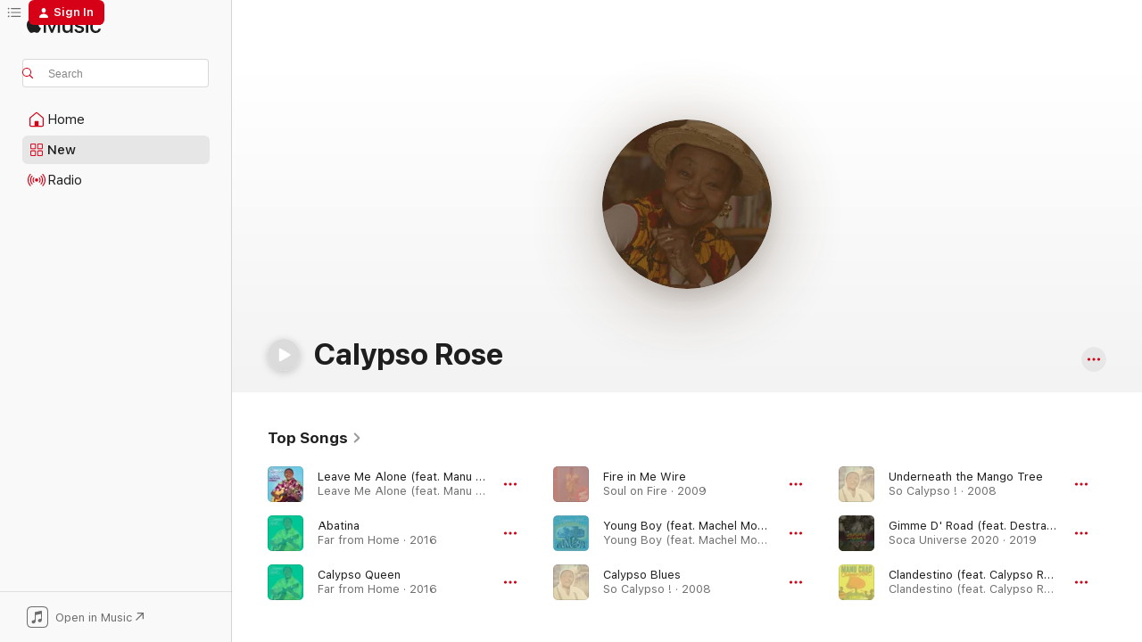

--- FILE ---
content_type: text/html
request_url: https://music.apple.com/us/artist/calypso-rose/80095855?at=1l3v7E2&ct=LFV_ed5d567ac9408405b858b04e5f9d7a21&itsct=catchall_p9&itscg=30440&ls=1&uo=4&app=itunes
body_size: 34179
content:
<!DOCTYPE html>
<html dir="ltr" lang="en-US">
    <head>
        <!-- prettier-ignore -->
        <meta charset="utf-8">
        <!-- prettier-ignore -->
        <meta http-equiv="X-UA-Compatible" content="IE=edge">
        <!-- prettier-ignore -->
        <meta
            name="viewport"
            content="width=device-width,initial-scale=1,interactive-widget=resizes-content"
        >
        <!-- prettier-ignore -->
        <meta name="applicable-device" content="pc,mobile">
        <!-- prettier-ignore -->
        <meta name="referrer" content="strict-origin">
        <!-- prettier-ignore -->
        <link
            rel="apple-touch-icon"
            sizes="180x180"
            href="/assets/favicon/favicon-180.png"
        >
        <!-- prettier-ignore -->
        <link
            rel="icon"
            type="image/png"
            sizes="32x32"
            href="/assets/favicon/favicon-32.png"
        >
        <!-- prettier-ignore -->
        <link
            rel="icon"
            type="image/png"
            sizes="16x16"
            href="/assets/favicon/favicon-16.png"
        >
        <!-- prettier-ignore -->
        <link
            rel="mask-icon"
            href="/assets/favicon/favicon.svg"
            color="#fa233b"
        >
        <!-- prettier-ignore -->
        <link rel="manifest" href="/manifest.json">

        <title>‎Calypso Rose - Apple Music</title><!-- HEAD_svelte-1cypuwr_START --><link rel="preconnect" href="//www.apple.com/wss/fonts" crossorigin="anonymous"><link rel="stylesheet" href="//www.apple.com/wss/fonts?families=SF+Pro,v4%7CSF+Pro+Icons,v1&amp;display=swap" type="text/css" referrerpolicy="strict-origin-when-cross-origin"><!-- HEAD_svelte-1cypuwr_END --><!-- HEAD_svelte-eg3hvx_START -->    <meta name="description" content="Listen to music by Calypso Rose on Apple Music. Find top songs and albums by Calypso Rose including Leave Me Alone (feat. Manu Chao &amp; Machel Montano) [Kubiyashi Remix], Abatina and more."> <meta name="keywords" content="listen, Calypso Rose, music, songs, Worldwide, apple music"> <link rel="canonical" href="https://music.apple.com/us/artist/calypso-rose/80095855">     <meta name="al:ios:app_store_id" content="1108187390"> <meta name="al:ios:app_name" content="Apple Music"> <meta name="apple:content_id" content="80095855"> <meta name="apple:title" content="Calypso Rose"> <meta name="apple:description" content="Listen to music by Calypso Rose on Apple Music. Find top songs and albums by Calypso Rose including Leave Me Alone (feat. Manu Chao &amp; Machel Montano) [Kubiyashi Remix], Abatina and more.">   <meta property="og:title" content="Calypso Rose on Apple Music"> <meta property="og:description" content="Listen to music by Calypso Rose on Apple Music."> <meta property="og:site_name" content="Apple Music - Web Player"> <meta property="og:url" content="https://music.apple.com/us/artist/calypso-rose/80095855"> <meta property="og:image" content="https://is1-ssl.mzstatic.com/image/thumb/Features115/v4/ce/b5/4c/ceb54c86-2a54-b6af-c2c9-8f532f1534c5/mzl.bxzkzypp.jpg/1200x630cw.png"> <meta property="og:image:secure_url" content="https://is1-ssl.mzstatic.com/image/thumb/Features115/v4/ce/b5/4c/ceb54c86-2a54-b6af-c2c9-8f532f1534c5/mzl.bxzkzypp.jpg/1200x630cw.png"> <meta property="og:image:alt" content="Calypso Rose on Apple Music"> <meta property="og:image:width" content="1200"> <meta property="og:image:height" content="630"> <meta property="og:image:type" content="image/png"> <meta property="og:type" content="music.musician"> <meta property="og:locale" content="en_US">        <meta name="twitter:title" content="Calypso Rose on Apple Music"> <meta name="twitter:description" content="Listen to music by Calypso Rose on Apple Music."> <meta name="twitter:site" content="@AppleMusic"> <meta name="twitter:image" content="https://is1-ssl.mzstatic.com/image/thumb/Features115/v4/ce/b5/4c/ceb54c86-2a54-b6af-c2c9-8f532f1534c5/mzl.bxzkzypp.jpg/1200x630cw.png"> <meta name="twitter:image:alt" content="Calypso Rose on Apple Music"> <meta name="twitter:card" content="summary_large_image">       <!-- HTML_TAG_START -->
                <script id=schema:music-group type="application/ld+json">
                    {"@context":"http://schema.org","@type":"MusicGroup","name":"Calypso Rose","description":"Rose has won more national and international awards than any other calypsonian save for Mighty Sparrow and Kitch. The National Calypso King Competition had to be changed in name to the National Calypso Monarchy Competition as a result of her being the first female to ever take the crown (in 1978). Her material is often feminist in nature, and the music is much in the style of Antigua's Swallow ... heavy on the cowbell and horn section. It is no exaggeration to say that every album by Rose is worth hearing. ~ Gene Scaramuzzo","image":"https://is1-ssl.mzstatic.com/image/thumb/Features115/v4/ce/b5/4c/ceb54c86-2a54-b6af-c2c9-8f532f1534c5/mzl.bxzkzypp.jpg/486x486bb.png","genre":["Worldwide"],"tracks":[{"@type":"MusicRecording","name":"Leave Me Alone (feat. Manu Chao & Machel Montano) [Kubiyashi Remix]","duration":"PT3M36S","url":"https://music.apple.com/us/song/leave-me-alone-feat-manu-chao-machel-montano-kubiyashi/1262016672","offers":{"@type":"Offer","category":"free","price":0},"audio":{"@type":"AudioObject","potentialAction":{"@type":"ListenAction","expectsAcceptanceOf":{"@type":"Offer","category":"free"},"target":{"@type":"EntryPoint","actionPlatform":"https://music.apple.com/us/song/leave-me-alone-feat-manu-chao-machel-montano-kubiyashi/1262016672"}},"name":"Leave Me Alone (feat. Manu Chao & Machel Montano) [Kubiyashi Remix]","contentUrl":"https://audio-ssl.itunes.apple.com/itunes-assets/AudioPreview115/v4/70/5b/bd/705bbdd1-cf54-79d4-47e9-3bd682c766cc/mzaf_4438282942294378286.plus.aac.ep.m4a","duration":"PT3M36S","uploadDate":"2016-11-04","thumbnailUrl":"https://is1-ssl.mzstatic.com/image/thumb/Music125/v4/15/31/25/1531251d-3036-7a2b-34af-9b472e6d4b77/674.jpg/1200x630cw.png"}},{"@type":"MusicRecording","name":"Abatina","duration":"PT3M44S","url":"https://music.apple.com/us/song/abatina/1095844870","offers":{"@type":"Offer","category":"free","price":0},"audio":{"@type":"AudioObject","potentialAction":{"@type":"ListenAction","expectsAcceptanceOf":{"@type":"Offer","category":"free"},"target":{"@type":"EntryPoint","actionPlatform":"https://music.apple.com/us/song/abatina/1095844870"}},"name":"Abatina","contentUrl":"https://audio-ssl.itunes.apple.com/itunes-assets/AudioPreview125/v4/98/6f/4b/986f4bd0-723e-fa69-3367-50777dc1f588/mzaf_7971630434561031684.plus.aac.ep.m4a","duration":"PT3M44S","uploadDate":"2016-03-11","thumbnailUrl":"https://is1-ssl.mzstatic.com/image/thumb/Music125/v4/b5/c8/ec/b5c8ec52-766c-2849-5a3b-8c04af09fe1a/dj.awdsxyms.jpg/1200x630cw.png"}},{"@type":"MusicRecording","name":"Calypso Queen","duration":"PT3M17S","url":"https://music.apple.com/us/song/calypso-queen/1095844936","offers":{"@type":"Offer","category":"free","price":0},"audio":{"@type":"AudioObject","potentialAction":{"@type":"ListenAction","expectsAcceptanceOf":{"@type":"Offer","category":"free"},"target":{"@type":"EntryPoint","actionPlatform":"https://music.apple.com/us/song/calypso-queen/1095844936"}},"name":"Calypso Queen","contentUrl":"https://audio-ssl.itunes.apple.com/itunes-assets/AudioPreview125/v4/78/64/8c/78648c91-b6ef-72db-4101-23a182af2369/mzaf_17643557693360847873.plus.aac.ep.m4a","duration":"PT3M17S","uploadDate":"2016-04-22","thumbnailUrl":"https://is1-ssl.mzstatic.com/image/thumb/Music125/v4/b5/c8/ec/b5c8ec52-766c-2849-5a3b-8c04af09fe1a/dj.awdsxyms.jpg/1200x630cw.png"}},{"@type":"MusicRecording","name":"Fire in Me Wire","duration":"PT4M55S","url":"https://music.apple.com/us/song/fire-in-me-wire/1799624657","offers":{"@type":"Offer","category":"free","price":0},"audio":{"@type":"AudioObject","potentialAction":{"@type":"ListenAction","expectsAcceptanceOf":{"@type":"Offer","category":"free"},"target":{"@type":"EntryPoint","actionPlatform":"https://music.apple.com/us/song/fire-in-me-wire/1799624657"}},"name":"Fire in Me Wire","contentUrl":"https://audio-ssl.itunes.apple.com/itunes-assets/AudioPreview211/v4/fb/c7/ed/fbc7edf9-195d-16ec-8812-5a45136c5014/mzaf_8502493385950827324.plus.aac.ep.m4a","duration":"PT4M55S","uploadDate":"2009-01-28","thumbnailUrl":"https://is1-ssl.mzstatic.com/image/thumb/Music221/v4/61/7a/64/617a64eb-58e4-f48d-7ddb-db118ec8d061/5916.jpg/1200x630cw.png"}},{"@type":"MusicRecording","name":"Young Boy (feat. Machel Montano)","duration":"PT2M35S","url":"https://music.apple.com/us/song/young-boy-feat-machel-montano/1458143549","offers":{"@type":"Offer","category":"free","price":0},"audio":{"@type":"AudioObject","potentialAction":{"@type":"ListenAction","expectsAcceptanceOf":{"@type":"Offer","category":"free"},"target":{"@type":"EntryPoint","actionPlatform":"https://music.apple.com/us/song/young-boy-feat-machel-montano/1458143549"}},"name":"Young Boy (feat. Machel Montano)","contentUrl":"https://audio-ssl.itunes.apple.com/itunes-assets/AudioPreview115/v4/10/22/0b/10220be4-a80a-54f1-eb89-564026bcf8b2/mzaf_3543059965030724544.plus.aac.ep.m4a","duration":"PT2M35S","uploadDate":"2019-04-10","thumbnailUrl":"https://is1-ssl.mzstatic.com/image/thumb/Music113/v4/1d/03/a6/1d03a68a-d0fa-014d-ee1a-2c7a7b2cc24e/5060686500299_cover.jpg/1200x630cw.png"}},{"@type":"MusicRecording","name":"Calypso Blues","duration":"PT4M20S","url":"https://music.apple.com/us/song/calypso-blues/1368648428","offers":{"@type":"Offer","category":"free","price":0},"audio":{"@type":"AudioObject","potentialAction":{"@type":"ListenAction","expectsAcceptanceOf":{"@type":"Offer","category":"free"},"target":{"@type":"EntryPoint","actionPlatform":"https://music.apple.com/us/song/calypso-blues/1368648428"}},"name":"Calypso Blues","contentUrl":"https://audio-ssl.itunes.apple.com/itunes-assets/AudioPreview122/v4/da/c3/c7/dac3c7b8-3918-9ab0-6145-e043aa745468/mzaf_15627407880881534373.plus.aac.ep.m4a","duration":"PT4M20S","uploadDate":"2008-01-01","thumbnailUrl":"https://is1-ssl.mzstatic.com/image/thumb/Music124/v4/e5/2d/68/e52d68e9-c78d-0ce9-8e44-a3efe2876208/5060525435164_cover.jpg/1200x630cw.png"}},{"@type":"MusicRecording","name":"Underneath the Mango Tree","duration":"PT2M40S","url":"https://music.apple.com/us/song/underneath-the-mango-tree/1368648794","offers":{"@type":"Offer","category":"free","price":0},"audio":{"@type":"AudioObject","potentialAction":{"@type":"ListenAction","expectsAcceptanceOf":{"@type":"Offer","category":"free"},"target":{"@type":"EntryPoint","actionPlatform":"https://music.apple.com/us/song/underneath-the-mango-tree/1368648794"}},"name":"Underneath the Mango Tree","contentUrl":"https://audio-ssl.itunes.apple.com/itunes-assets/AudioPreview115/v4/a0/fd/2d/a0fd2d2b-e9e0-a7d7-df76-bfd173236b53/mzaf_8426466344862661060.plus.aac.ep.m4a","duration":"PT2M40S","uploadDate":"2008-10-16","thumbnailUrl":"https://is1-ssl.mzstatic.com/image/thumb/Music124/v4/e5/2d/68/e52d68e9-c78d-0ce9-8e44-a3efe2876208/5060525435164_cover.jpg/1200x630cw.png"}},{"@type":"MusicRecording","name":"Gimme D' Road (feat. Destra) [Carnival Mix]","duration":"PT3M11S","url":"https://music.apple.com/us/song/gimme-d-road-feat-destra-carnival-mix/1653607999","offers":{"@type":"Offer","category":"free","price":0},"audio":{"@type":"AudioObject","potentialAction":{"@type":"ListenAction","expectsAcceptanceOf":{"@type":"Offer","category":"free"},"target":{"@type":"EntryPoint","actionPlatform":"https://music.apple.com/us/song/gimme-d-road-feat-destra-carnival-mix/1653607999"}},"name":"Gimme D' Road (feat. Destra) [Carnival Mix]","contentUrl":"https://audio-ssl.itunes.apple.com/itunes-assets/AudioPreview122/v4/ef/31/d6/ef31d6f8-b69a-7ff9-933f-516206d44666/mzaf_11610693328524634699.plus.aac.ep.m4a","duration":"PT3M11S","uploadDate":"2019-12-02","thumbnailUrl":"https://is1-ssl.mzstatic.com/image/thumb/Music112/v4/7a/6d/49/7a6d4954-4cfd-2bda-4112-ce80239335ad/194690161254_cover.jpg/1200x630cw.png"}},{"@type":"MusicRecording","name":"Clandestino (feat. Calypso Rose)","duration":"PT2M38S","url":"https://music.apple.com/us/song/clandestino-feat-calypso-rose/1463944903","offers":{"@type":"Offer","category":"free","price":0},"audio":{"@type":"AudioObject","potentialAction":{"@type":"ListenAction","expectsAcceptanceOf":{"@type":"Offer","category":"free"},"target":{"@type":"EntryPoint","actionPlatform":"https://music.apple.com/us/song/clandestino-feat-calypso-rose/1463944903"}},"name":"Clandestino (feat. Calypso Rose)","contentUrl":"https://audio-ssl.itunes.apple.com/itunes-assets/AudioPreview125/v4/7b/35/c9/7b35c925-62c1-45d1-740e-cd3ea0620bcf/mzaf_8375922610421471811.plus.aac.ep.m4a","duration":"PT2M38S","uploadDate":"1998-01-01","thumbnailUrl":"https://is1-ssl.mzstatic.com/image/thumb/Music113/v4/a0/fb/3a/a0fb3a58-415a-ebda-6840-682120da1ab5/5060686501357_cover.jpg/1200x630cw.png"}},{"@type":"MusicRecording","name":"No Madame (Polo & Pan Remix)","duration":"PT3M31S","url":"https://music.apple.com/us/song/no-madame-polo-pan-remix/1332592314","offers":{"@type":"Offer","category":"free","price":0},"audio":{"@type":"AudioObject","potentialAction":{"@type":"ListenAction","expectsAcceptanceOf":{"@type":"Offer","category":"free"},"target":{"@type":"EntryPoint","actionPlatform":"https://music.apple.com/us/song/no-madame-polo-pan-remix/1332592314"}},"name":"No Madame (Polo & Pan Remix)","contentUrl":"https://audio-ssl.itunes.apple.com/itunes-assets/AudioPreview125/v4/02/da/ca/02daca54-bfe7-f8a8-bdf1-9e5780015ec2/mzaf_16378401656776978523.plus.aac.ep.m4a","duration":"PT3M31S","uploadDate":"2016-12-16","thumbnailUrl":"https://is1-ssl.mzstatic.com/image/thumb/Music128/v4/db/e5/c3/dbe5c3aa-1cfb-0db6-9564-6d41961e74d8/5060421567761_cover.jpg/1200x630cw.png"}},{"@type":"MusicRecording","name":"Leave Me Alone (feat. Manu Chao)","duration":"PT4M24S","url":"https://music.apple.com/us/song/leave-me-alone-feat-manu-chao/1095844920","offers":{"@type":"Offer","category":"free","price":0},"audio":{"@type":"AudioObject","potentialAction":{"@type":"ListenAction","expectsAcceptanceOf":{"@type":"Offer","category":"free"},"target":{"@type":"EntryPoint","actionPlatform":"https://music.apple.com/us/song/leave-me-alone-feat-manu-chao/1095844920"}},"name":"Leave Me Alone (feat. Manu Chao)","contentUrl":"https://audio-ssl.itunes.apple.com/itunes-assets/AudioPreview115/v4/3b/3a/3a/3b3a3a37-2b78-9ff1-5e53-1032e87df489/mzaf_4865941764764088961.plus.aac.ep.m4a","duration":"PT4M24S","uploadDate":"2016-05-27","thumbnailUrl":"https://is1-ssl.mzstatic.com/image/thumb/Music125/v4/b5/c8/ec/b5c8ec52-766c-2849-5a3b-8c04af09fe1a/dj.awdsxyms.jpg/1200x630cw.png"}},{"@type":"MusicRecording","name":"Tempo (feat. Calypso Rose)","duration":"PT3M37S","url":"https://music.apple.com/us/song/tempo-feat-calypso-rose/448408560","offers":{"@type":"Offer","category":"free","price":0},"audio":{"@type":"AudioObject","potentialAction":{"@type":"ListenAction","expectsAcceptanceOf":{"@type":"Offer","category":"free"},"target":{"@type":"EntryPoint","actionPlatform":"https://music.apple.com/us/song/tempo-feat-calypso-rose/448408560"}},"name":"Tempo (feat. Calypso Rose)","contentUrl":"https://audio-ssl.itunes.apple.com/itunes-assets/AudioPreview115/v4/79/f7/bb/79f7bb39-4c29-b3ba-318b-7504e937cf0d/mzaf_18242818884320305630.plus.aac.ep.m4a","duration":"PT3M37S","uploadDate":"2005-01-01","thumbnailUrl":"https://is1-ssl.mzstatic.com/image/thumb/Music/26/2d/db/mzi.ptgjtsyf.jpg/1200x630cw.png"}},{"@type":"MusicRecording","name":"Zoom Zoom Zoom","duration":"PT4M5S","url":"https://music.apple.com/us/song/zoom-zoom-zoom/1095844940","offers":{"@type":"Offer","category":"free","price":0},"audio":{"@type":"AudioObject","potentialAction":{"@type":"ListenAction","expectsAcceptanceOf":{"@type":"Offer","category":"free"},"target":{"@type":"EntryPoint","actionPlatform":"https://music.apple.com/us/song/zoom-zoom-zoom/1095844940"}},"name":"Zoom Zoom Zoom","contentUrl":"https://audio-ssl.itunes.apple.com/itunes-assets/AudioPreview116/v4/d7/6a/7b/d76a7b37-ea15-928d-1f92-1036a1176d44/mzaf_12553287921547329484.plus.aac.ep.m4a","duration":"PT4M5S","uploadDate":"2016-05-27","thumbnailUrl":"https://is1-ssl.mzstatic.com/image/thumb/Music125/v4/b5/c8/ec/b5c8ec52-766c-2849-5a3b-8c04af09fe1a/dj.awdsxyms.jpg/1200x630cw.png"}},{"@type":"MusicRecording","name":"Run Come See a Man","duration":"PT3M41S","url":"https://music.apple.com/us/song/run-come-see-a-man/1799520327","offers":{"@type":"Offer","category":"free","price":0},"audio":{"@type":"AudioObject","potentialAction":{"@type":"ListenAction","expectsAcceptanceOf":{"@type":"Offer","category":"free"},"target":{"@type":"EntryPoint","actionPlatform":"https://music.apple.com/us/song/run-come-see-a-man/1799520327"}},"name":"Run Come See a Man","contentUrl":"https://audio-ssl.itunes.apple.com/itunes-assets/AudioPreview211/v4/49/1b/1c/491b1c58-f6b9-3ce2-8edc-8a336c90f659/mzaf_12096283665810046315.plus.aac.ep.m4a","duration":"PT3M41S","uploadDate":"2017-10-20","thumbnailUrl":"https://is1-ssl.mzstatic.com/image/thumb/Music211/v4/f3/c9/97/f3c997f3-82ff-ec60-9610-5096fbdedb4a/4567.jpg/1200x630cw.png"}},{"@type":"MusicRecording","name":"Clandestino (feat. Calypso Rose) [Saga WhiteBlack Remix]","duration":"PT2M40S","url":"https://music.apple.com/us/song/clandestino-feat-calypso-rose-saga-whiteblack-remix/1721626826","offers":{"@type":"Offer","category":"free","price":0},"audio":{"@type":"AudioObject","potentialAction":{"@type":"ListenAction","expectsAcceptanceOf":{"@type":"Offer","category":"free"},"target":{"@type":"EntryPoint","actionPlatform":"https://music.apple.com/us/song/clandestino-feat-calypso-rose-saga-whiteblack-remix/1721626826"}},"name":"Clandestino (feat. Calypso Rose) [Saga WhiteBlack Remix]","contentUrl":"https://audio-ssl.itunes.apple.com/itunes-assets/AudioPreview112/v4/6b/48/c4/6b48c4cb-1397-c10c-2e8e-1a7169da0759/mzaf_14313118850285418409.plus.aac.ep.m4a","duration":"PT2M40S","uploadDate":"1998-01-01","thumbnailUrl":"https://is1-ssl.mzstatic.com/image/thumb/Music116/v4/9d/48/62/9d4862a2-7024-1249-aa0d-fe7b1ea2f5f6/5056556135906_cover.jpg/1200x630cw.png"}},{"@type":"MusicRecording","name":"Her Majesty","duration":"PT5M8S","url":"https://music.apple.com/us/song/her-majesty/1799410804","offers":{"@type":"Offer","category":"free","price":0},"audio":{"@type":"AudioObject","potentialAction":{"@type":"ListenAction","expectsAcceptanceOf":{"@type":"Offer","category":"free"},"target":{"@type":"EntryPoint","actionPlatform":"https://music.apple.com/us/song/her-majesty/1799410804"}},"name":"Her Majesty","contentUrl":"https://audio-ssl.itunes.apple.com/itunes-assets/AudioPreview221/v4/d7/5a/91/d75a919d-90f0-cf32-a5c9-07282fd1d6e6/mzaf_9687591063233852852.plus.aac.ep.m4a","duration":"PT5M8S","uploadDate":"2008-07-23","thumbnailUrl":"https://is1-ssl.mzstatic.com/image/thumb/Music211/v4/fa/be/36/fabe36d0-c67b-354f-637e-df2f813f0702/3232.jpg/1200x630cw.png"}},{"@type":"MusicRecording","name":"Watina (feat. Santana & The Garifuna Collective)","duration":"PT3M11S","url":"https://music.apple.com/us/song/watina-feat-santana-the-garifuna-collective/1636725463","offers":{"@type":"Offer","category":"free","price":0},"audio":{"@type":"AudioObject","potentialAction":{"@type":"ListenAction","expectsAcceptanceOf":{"@type":"Offer","category":"free"},"target":{"@type":"EntryPoint","actionPlatform":"https://music.apple.com/us/song/watina-feat-santana-the-garifuna-collective/1636725463"}},"name":"Watina (feat. Santana & The Garifuna Collective)","contentUrl":"https://audio-ssl.itunes.apple.com/itunes-assets/AudioPreview112/v4/92/52/f5/9252f5a9-21da-1f41-5b15-ea19145dd8c3/mzaf_18101501489857175694.plus.aac.ep.m4a","duration":"PT3M11S","uploadDate":"2022-02-15","thumbnailUrl":"https://is1-ssl.mzstatic.com/image/thumb/Music122/v4/f0/04/c6/f004c6c1-1edf-0e0d-50b2-c4f5317431af/5056556111870_cover.jpg/1200x630cw.png"}},{"@type":"MusicRecording","name":"Calypso Blues (feat. Blundetto & Biga Ranx)","duration":"PT3M50S","url":"https://music.apple.com/us/song/calypso-blues-feat-blundetto-biga-ranx/1364566788","offers":{"@type":"Offer","category":"free","price":0},"audio":{"@type":"AudioObject","potentialAction":{"@type":"ListenAction","expectsAcceptanceOf":{"@type":"Offer","category":"free"},"target":{"@type":"EntryPoint","actionPlatform":"https://music.apple.com/us/song/calypso-blues-feat-blundetto-biga-ranx/1364566788"}},"name":"Calypso Blues (feat. Blundetto & Biga Ranx)","contentUrl":"https://audio-ssl.itunes.apple.com/itunes-assets/AudioPreview125/v4/2c/5c/39/2c5c394a-51cc-18b9-72a2-df7561248f6d/mzaf_12786867851859666435.plus.aac.ep.m4a","duration":"PT3M50S","uploadDate":"2018-04-06","thumbnailUrl":"https://is1-ssl.mzstatic.com/image/thumb/Music128/v4/00/42/67/004267df-f12d-bb19-e50d-6f8c01db80f5/5060525435102_cover.jpg/1200x630cw.png"}},{"@type":"MusicRecording","name":"Baila Mami (feat. Nailah Blackman & Lao Ra)","duration":"PT2M57S","url":"https://music.apple.com/us/song/baila-mami-feat-nailah-blackman-lao-ra/1481574221","offers":{"@type":"Offer","category":"free","price":0},"audio":{"@type":"AudioObject","potentialAction":{"@type":"ListenAction","expectsAcceptanceOf":{"@type":"Offer","category":"free"},"target":{"@type":"EntryPoint","actionPlatform":"https://music.apple.com/us/song/baila-mami-feat-nailah-blackman-lao-ra/1481574221"}},"name":"Baila Mami (feat. Nailah Blackman & Lao Ra)","contentUrl":"https://audio-ssl.itunes.apple.com/itunes-assets/AudioPreview125/v4/73/1b/ad/731bad0a-3f23-347f-1ec9-4806ffb0e62a/mzaf_1564071919895116312.plus.aac.ep.m4a","duration":"PT2M57S","uploadDate":"2019-10-04","thumbnailUrl":"https://is1-ssl.mzstatic.com/image/thumb/Music124/v4/16/c7/e1/16c7e137-afc0-37ec-a78e-1ee082635ce3/5060686504938_cover.jpg/1200x630cw.png"}},{"@type":"MusicRecording","name":"I Am African (feat. Bunji Garlin) [Jillionaire Remix]","duration":"PT3M22S","url":"https://music.apple.com/us/song/i-am-african-feat-bunji-garlin-jillionaire-remix/1337142517","offers":{"@type":"Offer","category":"free","price":0},"audio":{"@type":"AudioObject","potentialAction":{"@type":"ListenAction","expectsAcceptanceOf":{"@type":"Offer","category":"free"},"target":{"@type":"EntryPoint","actionPlatform":"https://music.apple.com/us/song/i-am-african-feat-bunji-garlin-jillionaire-remix/1337142517"}},"name":"I Am African (feat. Bunji Garlin) [Jillionaire Remix]","contentUrl":"https://audio-ssl.itunes.apple.com/itunes-assets/AudioPreview115/v4/51/e8/4f/51e84ff1-f24d-e214-2387-b51d5d117cdf/mzaf_12192860842627880851.plus.aac.ep.m4a","duration":"PT3M22S","uploadDate":"2018-02-02","thumbnailUrl":"https://is1-ssl.mzstatic.com/image/thumb/Music128/v4/45/bf/21/45bf21ff-3f3b-dbb8-bcbc-6cbf158a4f88/5060525434006_cover.jpg/1200x630cw.png"}},{"@type":"MusicRecording","name":"Woman Smarter","duration":"PT2M53S","url":"https://music.apple.com/us/song/woman-smarter/1095845078","offers":{"@type":"Offer","category":"free","price":0},"audio":{"@type":"AudioObject","potentialAction":{"@type":"ListenAction","expectsAcceptanceOf":{"@type":"Offer","category":"free"},"target":{"@type":"EntryPoint","actionPlatform":"https://music.apple.com/us/song/woman-smarter/1095845078"}},"name":"Woman Smarter","contentUrl":"https://audio-ssl.itunes.apple.com/itunes-assets/AudioPreview125/v4/01/aa/b8/01aab80a-4374-92b1-cdb3-7e6493890abe/mzaf_2762176313535510396.plus.aac.ep.m4a","duration":"PT2M53S","uploadDate":"2016-05-27","thumbnailUrl":"https://is1-ssl.mzstatic.com/image/thumb/Music125/v4/b5/c8/ec/b5c8ec52-766c-2849-5a3b-8c04af09fe1a/dj.awdsxyms.jpg/1200x630cw.png"}},{"@type":"MusicRecording","name":"What She Want (feat. Calypso Rose)","duration":"PT4M12S","url":"https://music.apple.com/us/song/what-she-want-feat-calypso-rose/1704380258","offers":{"@type":"Offer","category":"free","price":0},"audio":{"@type":"AudioObject","potentialAction":{"@type":"ListenAction","expectsAcceptanceOf":{"@type":"Offer","category":"free"},"target":{"@type":"EntryPoint","actionPlatform":"https://music.apple.com/us/song/what-she-want-feat-calypso-rose/1704380258"}},"name":"What She Want (feat. Calypso Rose)","contentUrl":"https://audio-ssl.itunes.apple.com/itunes-assets/AudioPreview122/v4/6a/73/75/6a737575-cc95-11f2-88ca-15dc9a109b4d/mzaf_16084035727447214943.plus.aac.ep.m4a","duration":"PT4M12S","uploadDate":"2003-02-24","thumbnailUrl":"https://is1-ssl.mzstatic.com/image/thumb/Music116/v4/ec/8c/7a/ec8c7a1f-e430-b0fe-bd05-ac5907ed519c/859706193482_cover.jpg/1200x630cw.png"}},{"@type":"MusicRecording","name":"Amazing Grace (feat. The Interrupters & Tim Timebomb)","duration":"PT4M","url":"https://music.apple.com/us/song/amazing-grace-feat-the-interrupters-tim-timebomb/1481574448","offers":{"@type":"Offer","category":"free","price":0},"audio":{"@type":"AudioObject","potentialAction":{"@type":"ListenAction","expectsAcceptanceOf":{"@type":"Offer","category":"free"},"target":{"@type":"EntryPoint","actionPlatform":"https://music.apple.com/us/song/amazing-grace-feat-the-interrupters-tim-timebomb/1481574448"}},"name":"Amazing Grace (feat. The Interrupters & Tim Timebomb)","contentUrl":"https://audio-ssl.itunes.apple.com/itunes-assets/AudioPreview115/v4/f0/81/99/f08199c0-f369-db03-ed8b-a0d6eb82c296/mzaf_14235072872961632914.plus.aac.ep.m4a","duration":"PT4M","uploadDate":"2019-06-01","thumbnailUrl":"https://is1-ssl.mzstatic.com/image/thumb/Music124/v4/16/c7/e1/16c7e137-afc0-37ec-a78e-1ee082635ce3/5060686504938_cover.jpg/1200x630cw.png"}},{"@type":"MusicRecording","name":"Ju Ju Warrior","duration":"PT4M47S","url":"https://music.apple.com/us/song/ju-ju-warrior/1799620759","offers":{"@type":"Offer","category":"free","price":0},"audio":{"@type":"AudioObject","potentialAction":{"@type":"ListenAction","expectsAcceptanceOf":{"@type":"Offer","category":"free"},"target":{"@type":"EntryPoint","actionPlatform":"https://music.apple.com/us/song/ju-ju-warrior/1799620759"}},"name":"Ju Ju Warrior","contentUrl":"https://audio-ssl.itunes.apple.com/itunes-assets/AudioPreview211/v4/8a/4d/d7/8a4dd7a7-3a78-a60d-1dde-262bccaadc01/mzaf_6141915430194881100.plus.aac.ep.m4a","duration":"PT4M47S","uploadDate":"1993-01-01","thumbnailUrl":"https://is1-ssl.mzstatic.com/image/thumb/Music221/v4/4f/83/5b/4f835b6a-d523-f607-c63a-8fe4f9711e58/5864.jpg/1200x630cw.png"}}],"albums":[{"@type":"MusicAlbum","image":"https://is1-ssl.mzstatic.com/image/thumb/Music211/v4/fd/08/77/fd0877d2-4429-b6ac-22f8-7608d5ed0430/5630.jpg/486x486bb.png","url":"https://music.apple.com/us/album/jesus-is-my-rock/1799602445","name":"Jesus Is My Rock","byArtist":{"@type":"MusicGroup","url":"https://music.apple.com/us/artist/calypso-rose/80095855","name":"Calypso Rose"}},{"@type":"MusicAlbum","image":"https://is1-ssl.mzstatic.com/image/thumb/Music211/v4/f3/c9/97/f3c997f3-82ff-ec60-9610-5096fbdedb4a/4567.jpg/486x486bb.png","url":"https://music.apple.com/us/album/just-call-jesus/1799520320","name":"Just Call Jesus","byArtist":{"@type":"MusicGroup","url":"https://music.apple.com/us/artist/calypso-rose/80095855","name":"Calypso Rose"}},{"@type":"MusicAlbum","image":"https://is1-ssl.mzstatic.com/image/thumb/Music125/v4/b5/c8/ec/b5c8ec52-766c-2849-5a3b-8c04af09fe1a/dj.awdsxyms.jpg/486x486bb.png","url":"https://music.apple.com/us/album/far-from-home/1095844608","name":"Far from Home","byArtist":{"@type":"MusicGroup","url":"https://music.apple.com/us/artist/calypso-rose/80095855","name":"Calypso Rose"}},{"@type":"MusicAlbum","image":"https://is1-ssl.mzstatic.com/image/thumb/Music221/v4/61/7a/64/617a64eb-58e4-f48d-7ddb-db118ec8d061/5916.jpg/486x486bb.png","url":"https://music.apple.com/us/album/soul-on-fire/1799624654","name":"Soul on Fire","byArtist":{"@type":"MusicGroup","url":"https://music.apple.com/us/artist/calypso-rose/80095855","name":"Calypso Rose"}},{"@type":"MusicAlbum","image":"https://is1-ssl.mzstatic.com/image/thumb/Music211/v4/a0/af/6a/a0af6ab9-e9e6-5ccf-3e3c-cc630195e8d5/9502.jpg/486x486bb.png","url":"https://music.apple.com/us/album/senior-citizen-day/1800544285","name":"Senior Citizen Day","byArtist":{"@type":"MusicGroup","url":"https://music.apple.com/us/artist/calypso-rose/80095855","name":"Calypso Rose"}},{"@type":"MusicAlbum","image":"https://is1-ssl.mzstatic.com/image/thumb/Music221/v4/4f/83/5b/4f835b6a-d523-f607-c63a-8fe4f9711e58/5864.jpg/486x486bb.png","url":"https://music.apple.com/us/album/soca-diva/1799620758","name":"Soca Diva","byArtist":{"@type":"MusicGroup","url":"https://music.apple.com/us/artist/calypso-rose/80095855","name":"Calypso Rose"}}],"url":"https://music.apple.com/us/artist/calypso-rose/80095855","potentialAction":{"@type":"ListenAction","expectsAcceptanceOf":{"@type":"Offer","category":"free"},"target":{"@type":"EntryPoint","actionPlatform":"https://music.apple.com/us/artist/calypso-rose/80095855"}}}
                </script>
                <!-- HTML_TAG_END -->    <!-- HEAD_svelte-eg3hvx_END -->
      <script type="module" crossorigin src="/assets/index~90a29058ba.js"></script>
      <link rel="stylesheet" href="/assets/index~fbf29d0525.css">
      <script type="module">import.meta.url;import("_").catch(()=>1);async function* g(){};window.__vite_is_modern_browser=true;</script>
      <script type="module">!function(){if(window.__vite_is_modern_browser)return;console.warn("vite: loading legacy chunks, syntax error above and the same error below should be ignored");var e=document.getElementById("vite-legacy-polyfill"),n=document.createElement("script");n.src=e.src,n.onload=function(){System.import(document.getElementById('vite-legacy-entry').getAttribute('data-src'))},document.body.appendChild(n)}();</script>
    </head>
    <body>
        
        <script
            async
            src="/includes/js-cdn/musickit/v3/amp/musickit.js"
        ></script>
        <script
            type="module"
            async
            src="/includes/js-cdn/musickit/v3/components/musickit-components/musickit-components.esm.js"
        ></script>
        <script
            nomodule
            async
            src="/includes/js-cdn/musickit/v3/components/musickit-components/musickit-components.js"
        ></script>
        <svg style="display: none" xmlns="http://www.w3.org/2000/svg">
            <symbol id="play-circle-fill" viewBox="0 0 60 60">
                <path
                    class="icon-circle-fill__circle"
                    fill="var(--iconCircleFillBG, transparent)"
                    d="M30 60c16.411 0 30-13.617 30-30C60 13.588 46.382 0 29.971 0 13.588 0 .001 13.588.001 30c0 16.383 13.617 30 30 30Z"
                />
                <path
                    fill="var(--iconFillArrow, var(--keyColor, black))"
                    d="M24.411 41.853c-1.41.853-3.028.177-3.028-1.294V19.47c0-1.44 1.735-2.058 3.028-1.294l17.265 10.235a1.89 1.89 0 0 1 0 3.265L24.411 41.853Z"
                />
            </symbol>
        </svg>
        <div class="body-container">
              <div class="app-container svelte-t3vj1e" data-testid="app-container">   <div class="header svelte-rjjbqs" data-testid="header"><nav data-testid="navigation" class="navigation svelte-13li0vp"><div class="navigation__header svelte-13li0vp"><div data-testid="logo" class="logo svelte-1o7dz8w"> <a aria-label="Apple Music" role="img" href="https://music.apple.com/us/home" class="svelte-1o7dz8w"><svg height="20" viewBox="0 0 83 20" width="83" xmlns="http://www.w3.org/2000/svg" class="logo" aria-hidden="true"><path d="M34.752 19.746V6.243h-.088l-5.433 13.503h-2.074L21.711 6.243h-.087v13.503h-2.548V1.399h3.235l5.833 14.621h.1l5.82-14.62h3.248v18.347h-2.56zm16.649 0h-2.586v-2.263h-.062c-.725 1.602-2.061 2.504-4.072 2.504-2.86 0-4.61-1.894-4.61-4.958V6.37h2.698v8.125c0 2.034.95 3.127 2.81 3.127 1.95 0 3.124-1.373 3.124-3.458V6.37H51.4v13.376zm7.394-13.618c3.06 0 5.046 1.73 5.134 4.196h-2.536c-.15-1.296-1.087-2.11-2.598-2.11-1.462 0-2.436.724-2.436 1.793 0 .839.6 1.41 2.023 1.741l2.136.496c2.686.636 3.71 1.704 3.71 3.636 0 2.442-2.236 4.12-5.333 4.12-3.285 0-5.26-1.64-5.509-4.183h2.673c.25 1.398 1.187 2.085 2.836 2.085 1.623 0 2.623-.687 2.623-1.78 0-.865-.487-1.373-1.924-1.704l-2.136-.508c-2.498-.585-3.735-1.806-3.735-3.75 0-2.391 2.049-4.032 5.072-4.032zM66.1 2.836c0-.878.7-1.577 1.561-1.577.862 0 1.55.7 1.55 1.577 0 .864-.688 1.576-1.55 1.576a1.573 1.573 0 0 1-1.56-1.576zm.212 3.534h2.698v13.376h-2.698zm14.089 4.603c-.275-1.424-1.324-2.556-3.085-2.556-2.086 0-3.46 1.767-3.46 4.64 0 2.938 1.386 4.642 3.485 4.642 1.66 0 2.748-.928 3.06-2.48H83C82.713 18.067 80.477 20 77.317 20c-3.76 0-6.208-2.62-6.208-6.942 0-4.247 2.448-6.93 6.183-6.93 3.385 0 5.446 2.213 5.683 4.845h-2.573zM10.824 3.189c-.698.834-1.805 1.496-2.913 1.398-.145-1.128.41-2.33 1.036-3.065C9.644.662 10.848.05 11.835 0c.121 1.178-.336 2.33-1.01 3.19zm.999 1.619c.624.049 2.425.244 3.578 1.98-.096.074-2.137 1.272-2.113 3.79.024 3.01 2.593 4.012 2.617 4.037-.024.074-.407 1.419-1.344 2.812-.817 1.224-1.657 2.422-3.002 2.447-1.297.024-1.73-.783-3.218-.783-1.489 0-1.97.758-3.194.807-1.297.048-2.28-1.297-3.097-2.52C.368 14.908-.904 10.408.825 7.375c.84-1.516 2.377-2.47 4.034-2.495 1.273-.023 2.45.857 3.218.857.769 0 2.137-1.027 3.746-.93z"></path></svg></a>   </div> <div class="search-input-wrapper svelte-nrtdem" data-testid="search-input"><div data-testid="amp-search-input" aria-controls="search-suggestions" aria-expanded="false" aria-haspopup="listbox" aria-owns="search-suggestions" class="search-input-container svelte-rg26q6" tabindex="-1" role=""><div class="flex-container svelte-rg26q6"><form id="search-input-form" class="svelte-rg26q6"><svg height="16" width="16" viewBox="0 0 16 16" class="search-svg" aria-hidden="true"><path d="M11.87 10.835c.018.015.035.03.051.047l3.864 3.863a.735.735 0 1 1-1.04 1.04l-3.863-3.864a.744.744 0 0 1-.047-.051 6.667 6.667 0 1 1 1.035-1.035zM6.667 12a5.333 5.333 0 1 0 0-10.667 5.333 5.333 0 0 0 0 10.667z"></path></svg> <input aria-autocomplete="list" aria-multiline="false" aria-controls="search-suggestions" placeholder="Search" spellcheck="false" autocomplete="off" autocorrect="off" autocapitalize="off" type="text" inputmode="search" class="search-input__text-field svelte-rg26q6" data-testid="search-input__text-field"></form> </div> <div data-testid="search-scope-bar"></div>   </div> </div></div> <div data-testid="navigation-content" class="navigation__content svelte-13li0vp" id="navigation" aria-hidden="false"><div class="navigation__scrollable-container svelte-13li0vp"><div data-testid="navigation-items-primary" class="navigation-items navigation-items--primary svelte-ng61m8"> <ul class="navigation-items__list svelte-ng61m8">  <li class="navigation-item navigation-item__home svelte-1a5yt87" aria-selected="false" data-testid="navigation-item"> <a href="https://music.apple.com/us/home" class="navigation-item__link svelte-1a5yt87" role="button" data-testid="home" aria-pressed="false"><div class="navigation-item__content svelte-zhx7t9"> <span class="navigation-item__icon svelte-zhx7t9"> <svg width="24" height="24" viewBox="0 0 24 24" xmlns="http://www.w3.org/2000/svg" aria-hidden="true"><path d="M5.93 20.16a1.94 1.94 0 0 1-1.43-.502c-.334-.335-.502-.794-.502-1.393v-7.142c0-.362.062-.688.177-.953.123-.264.326-.529.6-.75l6.145-5.157c.176-.141.344-.247.52-.318.176-.07.362-.105.564-.105.194 0 .388.035.565.105.176.07.352.177.52.318l6.146 5.158c.273.23.467.476.59.75.124.264.177.59.177.96v7.134c0 .59-.159 1.058-.503 1.393-.335.335-.811.503-1.428.503H5.929Zm12.14-1.172c.221 0 .406-.07.547-.212a.688.688 0 0 0 .22-.511v-7.142c0-.177-.026-.344-.087-.459a.97.97 0 0 0-.265-.353l-6.154-5.149a.756.756 0 0 0-.177-.115.37.37 0 0 0-.15-.035.37.37 0 0 0-.158.035l-.177.115-6.145 5.15a.982.982 0 0 0-.274.352 1.13 1.13 0 0 0-.088.468v7.133c0 .203.08.379.23.511a.744.744 0 0 0 .546.212h12.133Zm-8.323-4.7c0-.176.062-.326.177-.432a.6.6 0 0 1 .423-.159h3.315c.176 0 .326.053.432.16s.159.255.159.431v4.973H9.756v-4.973Z"></path></svg> </span> <span class="navigation-item__label svelte-zhx7t9"> Home </span> </div></a>  </li>  <li class="navigation-item navigation-item__new svelte-1a5yt87" aria-selected="false" data-testid="navigation-item"> <a href="https://music.apple.com/us/new" class="navigation-item__link svelte-1a5yt87" role="button" data-testid="new" aria-pressed="false"><div class="navigation-item__content svelte-zhx7t9"> <span class="navigation-item__icon svelte-zhx7t9"> <svg height="24" viewBox="0 0 24 24" width="24" aria-hidden="true"><path d="M9.92 11.354c.966 0 1.453-.487 1.453-1.49v-3.4c0-1.004-.487-1.483-1.453-1.483H6.452C5.487 4.981 5 5.46 5 6.464v3.4c0 1.003.487 1.49 1.452 1.49zm7.628 0c.965 0 1.452-.487 1.452-1.49v-3.4c0-1.004-.487-1.483-1.452-1.483h-3.46c-.974 0-1.46.479-1.46 1.483v3.4c0 1.003.486 1.49 1.46 1.49zm-7.65-1.073h-3.43c-.266 0-.396-.137-.396-.418v-3.4c0-.273.13-.41.396-.41h3.43c.265 0 .402.137.402.41v3.4c0 .281-.137.418-.403.418zm7.634 0h-3.43c-.273 0-.402-.137-.402-.418v-3.4c0-.273.129-.41.403-.41h3.43c.265 0 .395.137.395.41v3.4c0 .281-.13.418-.396.418zm-7.612 8.7c.966 0 1.453-.48 1.453-1.483v-3.407c0-.996-.487-1.483-1.453-1.483H6.452c-.965 0-1.452.487-1.452 1.483v3.407c0 1.004.487 1.483 1.452 1.483zm7.628 0c.965 0 1.452-.48 1.452-1.483v-3.407c0-.996-.487-1.483-1.452-1.483h-3.46c-.974 0-1.46.487-1.46 1.483v3.407c0 1.004.486 1.483 1.46 1.483zm-7.65-1.072h-3.43c-.266 0-.396-.137-.396-.41v-3.4c0-.282.13-.418.396-.418h3.43c.265 0 .402.136.402.418v3.4c0 .273-.137.41-.403.41zm7.634 0h-3.43c-.273 0-.402-.137-.402-.41v-3.4c0-.282.129-.418.403-.418h3.43c.265 0 .395.136.395.418v3.4c0 .273-.13.41-.396.41z" fill-opacity=".95"></path></svg> </span> <span class="navigation-item__label svelte-zhx7t9"> New </span> </div></a>  </li>  <li class="navigation-item navigation-item__radio svelte-1a5yt87" aria-selected="false" data-testid="navigation-item"> <a href="https://music.apple.com/us/radio" class="navigation-item__link svelte-1a5yt87" role="button" data-testid="radio" aria-pressed="false"><div class="navigation-item__content svelte-zhx7t9"> <span class="navigation-item__icon svelte-zhx7t9"> <svg width="24" height="24" viewBox="0 0 24 24" xmlns="http://www.w3.org/2000/svg" aria-hidden="true"><path d="M19.359 18.57C21.033 16.818 22 14.461 22 11.89s-.967-4.93-2.641-6.68c-.276-.292-.653-.26-.868-.023-.222.246-.176.591.085.868 1.466 1.535 2.272 3.593 2.272 5.835 0 2.241-.806 4.3-2.272 5.835-.261.268-.307.621-.085.86.215.245.592.276.868-.016zm-13.85.014c.222-.238.176-.59-.085-.86-1.474-1.535-2.272-3.593-2.272-5.834 0-2.242.798-4.3 2.272-5.835.261-.277.307-.622.085-.868-.215-.238-.592-.269-.868.023C2.967 6.96 2 9.318 2 11.89s.967 4.929 2.641 6.68c.276.29.653.26.868.014zm1.957-1.873c.223-.253.162-.583-.1-.867-.951-1.068-1.473-2.45-1.473-3.954 0-1.505.522-2.887 1.474-3.954.26-.284.322-.614.1-.876-.23-.26-.622-.26-.891.039-1.175 1.274-1.827 2.963-1.827 4.79 0 1.82.652 3.517 1.827 4.784.269.3.66.307.89.038zm9.958-.038c1.175-1.267 1.827-2.964 1.827-4.783 0-1.828-.652-3.517-1.827-4.791-.269-.3-.66-.3-.89-.039-.23.262-.162.592.092.876.96 1.067 1.481 2.449 1.481 3.954 0 1.504-.522 2.886-1.481 3.954-.254.284-.323.614-.092.867.23.269.621.261.89-.038zm-8.061-1.966c.23-.26.13-.568-.092-.883-.415-.522-.63-1.197-.63-1.934 0-.737.215-1.413.63-1.943.222-.307.322-.614.092-.875s-.653-.261-.906.054a4.385 4.385 0 0 0-.968 2.764 4.38 4.38 0 0 0 .968 2.756c.253.322.675.322.906.061zm6.18-.061a4.38 4.38 0 0 0 .968-2.756 4.385 4.385 0 0 0-.968-2.764c-.253-.315-.675-.315-.906-.054-.23.261-.138.568.092.875.415.53.63 1.206.63 1.943 0 .737-.215 1.412-.63 1.934-.23.315-.322.622-.092.883s.653.261.906-.061zm-3.547-.967c.96 0 1.789-.814 1.789-1.797s-.83-1.789-1.789-1.789c-.96 0-1.781.806-1.781 1.789 0 .983.821 1.797 1.781 1.797z"></path></svg> </span> <span class="navigation-item__label svelte-zhx7t9"> Radio </span> </div></a>  </li>  <li class="navigation-item navigation-item__search svelte-1a5yt87" aria-selected="false" data-testid="navigation-item"> <a href="https://music.apple.com/us/search" class="navigation-item__link svelte-1a5yt87" role="button" data-testid="search" aria-pressed="false"><div class="navigation-item__content svelte-zhx7t9"> <span class="navigation-item__icon svelte-zhx7t9"> <svg height="24" viewBox="0 0 24 24" width="24" aria-hidden="true"><path d="M17.979 18.553c.476 0 .813-.366.813-.835a.807.807 0 0 0-.235-.586l-3.45-3.457a5.61 5.61 0 0 0 1.158-3.413c0-3.098-2.535-5.633-5.633-5.633C7.542 4.63 5 7.156 5 10.262c0 3.098 2.534 5.632 5.632 5.632a5.614 5.614 0 0 0 3.274-1.055l3.472 3.472a.835.835 0 0 0 .6.242zm-7.347-3.875c-2.417 0-4.416-2-4.416-4.416 0-2.417 2-4.417 4.416-4.417 2.417 0 4.417 2 4.417 4.417s-2 4.416-4.417 4.416z" fill-opacity=".95"></path></svg> </span> <span class="navigation-item__label svelte-zhx7t9"> Search </span> </div></a>  </li></ul> </div>   </div> <div class="navigation__native-cta"><div slot="native-cta"><div data-testid="native-cta" class="native-cta svelte-1t4vswz  native-cta--authenticated"><button class="native-cta__button svelte-1t4vswz" data-testid="native-cta-button"><span class="native-cta__app-icon svelte-1t4vswz"><svg width="24" height="24" xmlns="http://www.w3.org/2000/svg" xml:space="preserve" style="fill-rule:evenodd;clip-rule:evenodd;stroke-linejoin:round;stroke-miterlimit:2" viewBox="0 0 24 24" slot="app-icon" aria-hidden="true"><path d="M22.567 1.496C21.448.393 19.956.045 17.293.045H6.566c-2.508 0-4.028.376-5.12 1.465C.344 2.601 0 4.09 0 6.611v10.727c0 2.695.33 4.18 1.432 5.257 1.106 1.103 2.595 1.45 5.275 1.45h10.586c2.663 0 4.169-.347 5.274-1.45C23.656 21.504 24 20.033 24 17.338V6.752c0-2.694-.344-4.179-1.433-5.256Zm.411 4.9v11.299c0 1.898-.338 3.286-1.188 4.137-.851.864-2.256 1.191-4.141 1.191H6.35c-1.884 0-3.303-.341-4.154-1.191-.85-.851-1.174-2.239-1.174-4.137V6.54c0-2.014.324-3.445 1.16-4.295.851-.864 2.312-1.177 4.313-1.177h11.154c1.885 0 3.29.341 4.141 1.191.864.85 1.188 2.239 1.188 4.137Z" style="fill-rule:nonzero"></path><path d="M7.413 19.255c.987 0 2.48-.728 2.48-2.672v-6.385c0-.35.063-.428.378-.494l5.298-1.095c.351-.067.534.025.534.333l.035 4.286c0 .337-.182.586-.53.652l-1.014.228c-1.361.3-2.007.923-2.007 1.937 0 1.017.79 1.748 1.926 1.748.986 0 2.444-.679 2.444-2.64V5.654c0-.636-.279-.821-1.016-.66L9.646 6.298c-.448.091-.674.329-.674.699l.035 7.697c0 .336-.148.546-.446.613l-1.067.21c-1.329.266-1.986.93-1.986 1.993 0 1.017.786 1.745 1.905 1.745Z" style="fill-rule:nonzero"></path></svg></span> <span class="native-cta__label svelte-1t4vswz">Open in Music</span> <span class="native-cta__arrow svelte-1t4vswz"><svg height="16" width="16" viewBox="0 0 16 16" class="native-cta-action" aria-hidden="true"><path d="M1.559 16 13.795 3.764v8.962H16V0H3.274v2.205h8.962L0 14.441 1.559 16z"></path></svg></span></button> </div>  </div></div></div> </nav> </div>  <div class="player-bar player-bar__floating-player svelte-1rr9v04" data-testid="player-bar" aria-label="Music controls" aria-hidden="false">   </div>   <div id="scrollable-page" class="scrollable-page svelte-mt0bfj" data-main-content data-testid="main-section" aria-hidden="false"><main data-testid="main" class="svelte-bzjlhs"><div class="content-container svelte-bzjlhs" data-testid="content-container"><div class="search-input-wrapper svelte-nrtdem" data-testid="search-input"><div data-testid="amp-search-input" aria-controls="search-suggestions" aria-expanded="false" aria-haspopup="listbox" aria-owns="search-suggestions" class="search-input-container svelte-rg26q6" tabindex="-1" role=""><div class="flex-container svelte-rg26q6"><form id="search-input-form" class="svelte-rg26q6"><svg height="16" width="16" viewBox="0 0 16 16" class="search-svg" aria-hidden="true"><path d="M11.87 10.835c.018.015.035.03.051.047l3.864 3.863a.735.735 0 1 1-1.04 1.04l-3.863-3.864a.744.744 0 0 1-.047-.051 6.667 6.667 0 1 1 1.035-1.035zM6.667 12a5.333 5.333 0 1 0 0-10.667 5.333 5.333 0 0 0 0 10.667z"></path></svg> <input value="" aria-autocomplete="list" aria-multiline="false" aria-controls="search-suggestions" placeholder="Search" spellcheck="false" autocomplete="off" autocorrect="off" autocapitalize="off" type="text" inputmode="search" class="search-input__text-field svelte-rg26q6" data-testid="search-input__text-field"></form> </div> <div data-testid="search-scope-bar"> </div>   </div> </div>      <div class="section svelte-wa5vzl" data-testid="section-container" aria-label="Featured"> <div class="section-content svelte-wa5vzl" data-testid="section-content"> <div data-testid="artist-detail-header" class="artist-header svelte-1xfsgte" style=""><div class="artist-header__circular-artwork-container svelte-1xfsgte"><div class="artist-header__circular-artwork-gradient svelte-1xfsgte"><div class="ellipse-lockup svelte-f2g5g5" data-testid="ellipse-lockup"><div class="artwork svelte-f2g5g5" aria-hidden="true"><div data-testid="artwork-component" class="artwork-component artwork-component--aspect-ratio artwork-component--orientation-square svelte-g1i36u    artwork-component--fullwidth    artwork-component--has-borders" style="
            --artwork-bg-color: #4b331c;
            --aspect-ratio: 1;
            --placeholder-bg-color: #4b331c;
       ">   <picture class="svelte-g1i36u"><source sizes="190px" srcset="https://is1-ssl.mzstatic.com/image/thumb/Features115/v4/ce/b5/4c/ceb54c86-2a54-b6af-c2c9-8f532f1534c5/mzl.bxzkzypp.jpg/190x190cc.webp 190w,https://is1-ssl.mzstatic.com/image/thumb/Features115/v4/ce/b5/4c/ceb54c86-2a54-b6af-c2c9-8f532f1534c5/mzl.bxzkzypp.jpg/380x380cc.webp 380w" type="image/webp"> <source sizes="190px" srcset="https://is1-ssl.mzstatic.com/image/thumb/Features115/v4/ce/b5/4c/ceb54c86-2a54-b6af-c2c9-8f532f1534c5/mzl.bxzkzypp.jpg/190x190cc-60.jpg 190w,https://is1-ssl.mzstatic.com/image/thumb/Features115/v4/ce/b5/4c/ceb54c86-2a54-b6af-c2c9-8f532f1534c5/mzl.bxzkzypp.jpg/380x380cc-60.jpg 380w" type="image/jpeg"> <img alt="" class="artwork-component__contents artwork-component__image svelte-g1i36u" loading="lazy" src="/assets/artwork/1x1.gif" role="presentation" decoding="async" width="190" height="190" fetchpriority="auto" style="opacity: 1;"></picture> </div></div> <div class="text-container svelte-f2g5g5">  </div> </div></div> <div class="artist-header__circular-artwork svelte-1xfsgte"><div class="ellipse-lockup svelte-f2g5g5" data-testid="ellipse-lockup"><div class="artwork svelte-f2g5g5" aria-hidden="true"><div data-testid="artwork-component" class="artwork-component artwork-component--aspect-ratio artwork-component--orientation-square svelte-g1i36u    artwork-component--fullwidth    artwork-component--has-borders" style="
            --artwork-bg-color: #4b331c;
            --aspect-ratio: 1;
            --placeholder-bg-color: #4b331c;
       ">   <picture class="svelte-g1i36u"><source sizes="190px" srcset="https://is1-ssl.mzstatic.com/image/thumb/Features115/v4/ce/b5/4c/ceb54c86-2a54-b6af-c2c9-8f532f1534c5/mzl.bxzkzypp.jpg/190x190cc.webp 190w,https://is1-ssl.mzstatic.com/image/thumb/Features115/v4/ce/b5/4c/ceb54c86-2a54-b6af-c2c9-8f532f1534c5/mzl.bxzkzypp.jpg/380x380cc.webp 380w" type="image/webp"> <source sizes="190px" srcset="https://is1-ssl.mzstatic.com/image/thumb/Features115/v4/ce/b5/4c/ceb54c86-2a54-b6af-c2c9-8f532f1534c5/mzl.bxzkzypp.jpg/190x190cc-60.jpg 190w,https://is1-ssl.mzstatic.com/image/thumb/Features115/v4/ce/b5/4c/ceb54c86-2a54-b6af-c2c9-8f532f1534c5/mzl.bxzkzypp.jpg/380x380cc-60.jpg 380w" type="image/jpeg"> <img alt="Calypso Rose" class="artwork-component__contents artwork-component__image svelte-g1i36u" loading="lazy" src="/assets/artwork/1x1.gif" role="presentation" decoding="async" width="190" height="190" fetchpriority="auto" style="opacity: 1;"></picture> </div></div> <div class="text-container svelte-f2g5g5">  </div> </div></div></div> <div class="artist-header__name-container svelte-1xfsgte"> <h1 data-testid="artist-header-name" class="artist-header__name svelte-1xfsgte">Calypso Rose</h1>  <span class="artist-header__play-button svelte-1xfsgte"><button aria-label="Play" class="play-button svelte-19j07e7 play-button--platter    is-stand-alone    is-filled" data-testid="play-button"><svg aria-hidden="true" class="icon play-svg" data-testid="play-icon" iconState="play"><use href="#play-circle-fill"></use></svg> </button></span>   <span class="artist-header__context-menu svelte-1xfsgte"><amp-contextual-menu-button config="[object Object]" class="svelte-dj0bcp"> <span aria-label="MORE" class="more-button svelte-dj0bcp more-button--platter  more-button--material" data-testid="more-button" slot="trigger-content"><svg width="28" height="28" viewBox="0 0 28 28" class="glyph" xmlns="http://www.w3.org/2000/svg"><circle fill="var(--iconCircleFill, transparent)" cx="14" cy="14" r="14"></circle><path fill="var(--iconEllipsisFill, white)" d="M10.105 14c0-.87-.687-1.55-1.564-1.55-.862 0-1.557.695-1.557 1.55 0 .848.695 1.55 1.557 1.55.855 0 1.564-.702 1.564-1.55zm5.437 0c0-.87-.68-1.55-1.542-1.55A1.55 1.55 0 0012.45 14c0 .848.695 1.55 1.55 1.55.848 0 1.542-.702 1.542-1.55zm5.474 0c0-.87-.687-1.55-1.557-1.55-.87 0-1.564.695-1.564 1.55 0 .848.694 1.55 1.564 1.55.848 0 1.557-.702 1.557-1.55z"></path></svg></span> </amp-contextual-menu-button></span></div> </div></div>   </div><div class="section svelte-wa5vzl" data-testid="section-container"> <div class="section-content svelte-wa5vzl" data-testid="section-content"> <div class="spacer-wrapper svelte-14fis98"></div></div>   </div><div class="section svelte-wa5vzl" data-testid="section-container" aria-label="Top Songs"> <div class="section-content svelte-wa5vzl" data-testid="section-content"><div class="header svelte-fr9z27">  <div class="header-title-wrapper svelte-fr9z27">    <h2 class="title svelte-fr9z27 title-link" data-testid="header-title"><button type="button" class="title__button svelte-fr9z27" role="link" tabindex="0"><span class="dir-wrapper" dir="auto">Top Songs</span> <svg class="chevron" xmlns="http://www.w3.org/2000/svg" viewBox="0 0 64 64" aria-hidden="true"><path d="M19.817 61.863c1.48 0 2.672-.515 3.702-1.546l24.243-23.63c1.352-1.385 1.996-2.737 2.028-4.443 0-1.674-.644-3.09-2.028-4.443L23.519 4.138c-1.03-.998-2.253-1.513-3.702-1.513-2.994 0-5.409 2.382-5.409 5.344 0 1.481.612 2.833 1.739 3.96l20.99 20.347-20.99 20.283c-1.127 1.126-1.739 2.478-1.739 3.96 0 2.93 2.415 5.344 5.409 5.344Z"></path></svg></button></h2> </div>   </div>   <div class="svelte-1dd7dqt shelf"><section data-testid="shelf-component" class="shelf-grid shelf-grid--onhover svelte-12rmzef" style="
            --grid-max-content-xsmall: 270px; --grid-column-gap-xsmall: 10px; --grid-row-gap-xsmall: 0px; --grid-small: 2; --grid-column-gap-small: 20px; --grid-row-gap-small: 0px; --grid-medium: 3; --grid-column-gap-medium: 20px; --grid-row-gap-medium: 0px; --grid-large: 4; --grid-column-gap-large: 20px; --grid-row-gap-large: 0px; --grid-xlarge: 4; --grid-column-gap-xlarge: 20px; --grid-row-gap-xlarge: 0px;
            --grid-type: TrackLockupsShelf;
            --grid-rows: 3;
            --standard-lockup-shadow-offset: 15px;
            
        "> <div class="shelf-grid__body svelte-12rmzef" data-testid="shelf-body">   <button disabled aria-label="Previous Page" type="button" class="shelf-grid-nav__arrow shelf-grid-nav__arrow--left svelte-1xmivhv" data-testid="shelf-button-left" style="--offset: 0px;"><svg viewBox="0 0 9 31" xmlns="http://www.w3.org/2000/svg"><path d="M5.275 29.46a1.61 1.61 0 0 0 1.456 1.077c1.018 0 1.772-.737 1.772-1.737 0-.526-.277-1.186-.449-1.62l-4.68-11.912L8.05 3.363c.172-.442.45-1.116.45-1.625A1.702 1.702 0 0 0 6.728.002a1.603 1.603 0 0 0-1.456 1.09L.675 12.774c-.301.775-.677 1.744-.677 2.495 0 .754.376 1.705.677 2.498L5.272 29.46Z"></path></svg></button> <ul slot="shelf-content" class="shelf-grid__list shelf-grid__list--grid-type-TrackLockupsShelf shelf-grid__list--grid-rows-3 svelte-12rmzef" role="list" tabindex="-1" data-testid="shelf-item-list">   <li class="shelf-grid__list-item svelte-12rmzef" data-test-id="shelf-grid-list-item-0" data-index="0" aria-hidden="true"><div class="svelte-12rmzef"><div class="track-lockup svelte-qokdbs    is-link" data-testid="track-lockup" role="listitem" aria-label="Leave Me Alone (feat. Manu Chao &amp; Machel Montano) [Kubiyashi Remix], By Calypso Rose"><div class="track-lockup__artwork-wrapper svelte-qokdbs" data-testid="track-lockup-artwork"><div data-testid="artwork-component" class="artwork-component artwork-component--aspect-ratio artwork-component--orientation-square svelte-g1i36u        artwork-component--has-borders" style="
            --artwork-bg-color: #80c8e0;
            --aspect-ratio: 1;
            --placeholder-bg-color: #80c8e0;
       ">   <picture class="svelte-g1i36u"><source sizes="48px" srcset="https://is1-ssl.mzstatic.com/image/thumb/Music125/v4/15/31/25/1531251d-3036-7a2b-34af-9b472e6d4b77/674.jpg/48x48bb.webp 48w,https://is1-ssl.mzstatic.com/image/thumb/Music125/v4/15/31/25/1531251d-3036-7a2b-34af-9b472e6d4b77/674.jpg/96x96bb.webp 96w" type="image/webp"> <source sizes="48px" srcset="https://is1-ssl.mzstatic.com/image/thumb/Music125/v4/15/31/25/1531251d-3036-7a2b-34af-9b472e6d4b77/674.jpg/48x48bb-60.jpg 48w,https://is1-ssl.mzstatic.com/image/thumb/Music125/v4/15/31/25/1531251d-3036-7a2b-34af-9b472e6d4b77/674.jpg/96x96bb-60.jpg 96w" type="image/jpeg"> <img alt="" class="artwork-component__contents artwork-component__image svelte-g1i36u" loading="lazy" src="/assets/artwork/1x1.gif" role="presentation" decoding="async" width="48" height="48" fetchpriority="auto" style="opacity: 1;"></picture> </div> <div class="track-lockup__play-button-wrapper svelte-qokdbs">  <div class="interactive-play-button svelte-a72zjx"><button aria-label="Play" class="play-button svelte-19j07e7   play-button--standard" data-testid="play-button"><svg width="16" height="16" viewBox="0 0 16 16" xmlns="http://www.w3.org/2000/svg" class="icon play-svg" data-testid="play-icon" aria-hidden="true" iconState="play"><path fill="var(--nonPlatterIconFill, var(--keyColor, black))" d="m4.4 15.14 10.386-6.096c.842-.459.794-1.64 0-2.097L4.401.85c-.87-.53-2-.12-2 .82v12.625c0 .966 1.06 1.4 2 .844z"></path></svg> </button> </div></div></div>  <ul class="track-lockup__content svelte-qokdbs"> <li class="track-lockup__title svelte-qokdbs" data-testid="track-lockup-title"><div class="track-lockup__clamp-wrapper svelte-qokdbs"> <a data-testid="click-action" class="click-action svelte-c0t0j2" href="#" aria-label="Leave Me Alone (feat. Manu Chao &amp; Machel Montano) [Kubiyashi Remix], By Calypso Rose">Leave Me Alone (feat. Manu Chao &amp; Machel Montano) [Kubiyashi Remix]</a></div>   </li> <li class="track-lockup__subtitle svelte-qokdbs"><div class="track-lockup__clamp-wrapper svelte-qokdbs"> <span data-testid="track-lockup-subtitle"> <span>Leave Me Alone (feat. Manu Chao) [Remixes] - EP · 2016</span></span></div></li> </ul> <div class="track-lockup__context-menu svelte-qokdbs"> <div class="cloud-buttons svelte-u0auos" data-testid="cloud-buttons">  <amp-contextual-menu-button config="[object Object]" class="svelte-dj0bcp"> <span aria-label="MORE" class="more-button svelte-dj0bcp  more-button--non-platter" data-testid="more-button" slot="trigger-content"><svg width="28" height="28" viewBox="0 0 28 28" class="glyph" xmlns="http://www.w3.org/2000/svg"><circle fill="var(--iconCircleFill, transparent)" cx="14" cy="14" r="14"></circle><path fill="var(--iconEllipsisFill, white)" d="M10.105 14c0-.87-.687-1.55-1.564-1.55-.862 0-1.557.695-1.557 1.55 0 .848.695 1.55 1.557 1.55.855 0 1.564-.702 1.564-1.55zm5.437 0c0-.87-.68-1.55-1.542-1.55A1.55 1.55 0 0012.45 14c0 .848.695 1.55 1.55 1.55.848 0 1.542-.702 1.542-1.55zm5.474 0c0-.87-.687-1.55-1.557-1.55-.87 0-1.564.695-1.564 1.55 0 .848.694 1.55 1.564 1.55.848 0 1.557-.702 1.557-1.55z"></path></svg></span> </amp-contextual-menu-button></div> </div> </div> </div></li>   <li class="shelf-grid__list-item svelte-12rmzef" data-test-id="shelf-grid-list-item-1" data-index="1" aria-hidden="true"><div class="svelte-12rmzef"><div class="track-lockup svelte-qokdbs    is-link" data-testid="track-lockup" role="listitem" aria-label="Abatina, By Calypso Rose"><div class="track-lockup__artwork-wrapper svelte-qokdbs" data-testid="track-lockup-artwork"><div data-testid="artwork-component" class="artwork-component artwork-component--aspect-ratio artwork-component--orientation-square svelte-g1i36u        artwork-component--has-borders" style="
            --artwork-bg-color: #00c795;
            --aspect-ratio: 1;
            --placeholder-bg-color: #00c795;
       ">   <picture class="svelte-g1i36u"><source sizes="48px" srcset="https://is1-ssl.mzstatic.com/image/thumb/Music125/v4/b5/c8/ec/b5c8ec52-766c-2849-5a3b-8c04af09fe1a/dj.awdsxyms.jpg/48x48bb.webp 48w,https://is1-ssl.mzstatic.com/image/thumb/Music125/v4/b5/c8/ec/b5c8ec52-766c-2849-5a3b-8c04af09fe1a/dj.awdsxyms.jpg/96x96bb.webp 96w" type="image/webp"> <source sizes="48px" srcset="https://is1-ssl.mzstatic.com/image/thumb/Music125/v4/b5/c8/ec/b5c8ec52-766c-2849-5a3b-8c04af09fe1a/dj.awdsxyms.jpg/48x48bb-60.jpg 48w,https://is1-ssl.mzstatic.com/image/thumb/Music125/v4/b5/c8/ec/b5c8ec52-766c-2849-5a3b-8c04af09fe1a/dj.awdsxyms.jpg/96x96bb-60.jpg 96w" type="image/jpeg"> <img alt="" class="artwork-component__contents artwork-component__image svelte-g1i36u" loading="lazy" src="/assets/artwork/1x1.gif" role="presentation" decoding="async" width="48" height="48" fetchpriority="auto" style="opacity: 1;"></picture> </div> <div class="track-lockup__play-button-wrapper svelte-qokdbs">  <div class="interactive-play-button svelte-a72zjx"><button aria-label="Play" class="play-button svelte-19j07e7   play-button--standard" data-testid="play-button"><svg width="16" height="16" viewBox="0 0 16 16" xmlns="http://www.w3.org/2000/svg" class="icon play-svg" data-testid="play-icon" aria-hidden="true" iconState="play"><path fill="var(--nonPlatterIconFill, var(--keyColor, black))" d="m4.4 15.14 10.386-6.096c.842-.459.794-1.64 0-2.097L4.401.85c-.87-.53-2-.12-2 .82v12.625c0 .966 1.06 1.4 2 .844z"></path></svg> </button> </div></div></div>  <ul class="track-lockup__content svelte-qokdbs"> <li class="track-lockup__title svelte-qokdbs" data-testid="track-lockup-title"><div class="track-lockup__clamp-wrapper svelte-qokdbs"> <a data-testid="click-action" class="click-action svelte-c0t0j2" href="#" aria-label="Abatina, By Calypso Rose">Abatina</a></div>   </li> <li class="track-lockup__subtitle svelte-qokdbs"><div class="track-lockup__clamp-wrapper svelte-qokdbs"> <span data-testid="track-lockup-subtitle"> <span>Far from Home · 2016</span></span></div></li> </ul> <div class="track-lockup__context-menu svelte-qokdbs"> <div class="cloud-buttons svelte-u0auos" data-testid="cloud-buttons">  <amp-contextual-menu-button config="[object Object]" class="svelte-dj0bcp"> <span aria-label="MORE" class="more-button svelte-dj0bcp  more-button--non-platter" data-testid="more-button" slot="trigger-content"><svg width="28" height="28" viewBox="0 0 28 28" class="glyph" xmlns="http://www.w3.org/2000/svg"><circle fill="var(--iconCircleFill, transparent)" cx="14" cy="14" r="14"></circle><path fill="var(--iconEllipsisFill, white)" d="M10.105 14c0-.87-.687-1.55-1.564-1.55-.862 0-1.557.695-1.557 1.55 0 .848.695 1.55 1.557 1.55.855 0 1.564-.702 1.564-1.55zm5.437 0c0-.87-.68-1.55-1.542-1.55A1.55 1.55 0 0012.45 14c0 .848.695 1.55 1.55 1.55.848 0 1.542-.702 1.542-1.55zm5.474 0c0-.87-.687-1.55-1.557-1.55-.87 0-1.564.695-1.564 1.55 0 .848.694 1.55 1.564 1.55.848 0 1.557-.702 1.557-1.55z"></path></svg></span> </amp-contextual-menu-button></div> </div> </div> </div></li>   <li class="shelf-grid__list-item svelte-12rmzef" data-test-id="shelf-grid-list-item-2" data-index="2" aria-hidden="true"><div class="svelte-12rmzef"><div class="track-lockup svelte-qokdbs    is-link" data-testid="track-lockup" role="listitem" aria-label="Calypso Queen, By Calypso Rose"><div class="track-lockup__artwork-wrapper svelte-qokdbs" data-testid="track-lockup-artwork"><div data-testid="artwork-component" class="artwork-component artwork-component--aspect-ratio artwork-component--orientation-square svelte-g1i36u        artwork-component--has-borders" style="
            --artwork-bg-color: #00c795;
            --aspect-ratio: 1;
            --placeholder-bg-color: #00c795;
       ">   <picture class="svelte-g1i36u"><source sizes="48px" srcset="https://is1-ssl.mzstatic.com/image/thumb/Music125/v4/b5/c8/ec/b5c8ec52-766c-2849-5a3b-8c04af09fe1a/dj.awdsxyms.jpg/48x48bb.webp 48w,https://is1-ssl.mzstatic.com/image/thumb/Music125/v4/b5/c8/ec/b5c8ec52-766c-2849-5a3b-8c04af09fe1a/dj.awdsxyms.jpg/96x96bb.webp 96w" type="image/webp"> <source sizes="48px" srcset="https://is1-ssl.mzstatic.com/image/thumb/Music125/v4/b5/c8/ec/b5c8ec52-766c-2849-5a3b-8c04af09fe1a/dj.awdsxyms.jpg/48x48bb-60.jpg 48w,https://is1-ssl.mzstatic.com/image/thumb/Music125/v4/b5/c8/ec/b5c8ec52-766c-2849-5a3b-8c04af09fe1a/dj.awdsxyms.jpg/96x96bb-60.jpg 96w" type="image/jpeg"> <img alt="" class="artwork-component__contents artwork-component__image svelte-g1i36u" loading="lazy" src="/assets/artwork/1x1.gif" role="presentation" decoding="async" width="48" height="48" fetchpriority="auto" style="opacity: 1;"></picture> </div> <div class="track-lockup__play-button-wrapper svelte-qokdbs">  <div class="interactive-play-button svelte-a72zjx"><button aria-label="Play" class="play-button svelte-19j07e7   play-button--standard" data-testid="play-button"><svg width="16" height="16" viewBox="0 0 16 16" xmlns="http://www.w3.org/2000/svg" class="icon play-svg" data-testid="play-icon" aria-hidden="true" iconState="play"><path fill="var(--nonPlatterIconFill, var(--keyColor, black))" d="m4.4 15.14 10.386-6.096c.842-.459.794-1.64 0-2.097L4.401.85c-.87-.53-2-.12-2 .82v12.625c0 .966 1.06 1.4 2 .844z"></path></svg> </button> </div></div></div>  <ul class="track-lockup__content svelte-qokdbs"> <li class="track-lockup__title svelte-qokdbs" data-testid="track-lockup-title"><div class="track-lockup__clamp-wrapper svelte-qokdbs"> <a data-testid="click-action" class="click-action svelte-c0t0j2" href="#" aria-label="Calypso Queen, By Calypso Rose">Calypso Queen</a></div>   </li> <li class="track-lockup__subtitle svelte-qokdbs"><div class="track-lockup__clamp-wrapper svelte-qokdbs"> <span data-testid="track-lockup-subtitle"> <span>Far from Home · 2016</span></span></div></li> </ul> <div class="track-lockup__context-menu svelte-qokdbs"> <div class="cloud-buttons svelte-u0auos" data-testid="cloud-buttons">  <amp-contextual-menu-button config="[object Object]" class="svelte-dj0bcp"> <span aria-label="MORE" class="more-button svelte-dj0bcp  more-button--non-platter" data-testid="more-button" slot="trigger-content"><svg width="28" height="28" viewBox="0 0 28 28" class="glyph" xmlns="http://www.w3.org/2000/svg"><circle fill="var(--iconCircleFill, transparent)" cx="14" cy="14" r="14"></circle><path fill="var(--iconEllipsisFill, white)" d="M10.105 14c0-.87-.687-1.55-1.564-1.55-.862 0-1.557.695-1.557 1.55 0 .848.695 1.55 1.557 1.55.855 0 1.564-.702 1.564-1.55zm5.437 0c0-.87-.68-1.55-1.542-1.55A1.55 1.55 0 0012.45 14c0 .848.695 1.55 1.55 1.55.848 0 1.542-.702 1.542-1.55zm5.474 0c0-.87-.687-1.55-1.557-1.55-.87 0-1.564.695-1.564 1.55 0 .848.694 1.55 1.564 1.55.848 0 1.557-.702 1.557-1.55z"></path></svg></span> </amp-contextual-menu-button></div> </div> </div> </div></li>   <li class="shelf-grid__list-item svelte-12rmzef" data-test-id="shelf-grid-list-item-3" data-index="3" aria-hidden="true"><div class="svelte-12rmzef"><div class="track-lockup svelte-qokdbs    is-link" data-testid="track-lockup" role="listitem" aria-label="Fire in Me Wire, By Calypso Rose"><div class="track-lockup__artwork-wrapper svelte-qokdbs" data-testid="track-lockup-artwork"><div data-testid="artwork-component" class="artwork-component artwork-component--aspect-ratio artwork-component--orientation-square svelte-g1i36u        artwork-component--has-borders" style="
            --artwork-bg-color: #b78e8a;
            --aspect-ratio: 1;
            --placeholder-bg-color: #b78e8a;
       ">   <picture class="svelte-g1i36u"><source sizes="48px" srcset="https://is1-ssl.mzstatic.com/image/thumb/Music221/v4/61/7a/64/617a64eb-58e4-f48d-7ddb-db118ec8d061/5916.jpg/48x48bb.webp 48w,https://is1-ssl.mzstatic.com/image/thumb/Music221/v4/61/7a/64/617a64eb-58e4-f48d-7ddb-db118ec8d061/5916.jpg/96x96bb.webp 96w" type="image/webp"> <source sizes="48px" srcset="https://is1-ssl.mzstatic.com/image/thumb/Music221/v4/61/7a/64/617a64eb-58e4-f48d-7ddb-db118ec8d061/5916.jpg/48x48bb-60.jpg 48w,https://is1-ssl.mzstatic.com/image/thumb/Music221/v4/61/7a/64/617a64eb-58e4-f48d-7ddb-db118ec8d061/5916.jpg/96x96bb-60.jpg 96w" type="image/jpeg"> <img alt="" class="artwork-component__contents artwork-component__image svelte-g1i36u" loading="lazy" src="/assets/artwork/1x1.gif" role="presentation" decoding="async" width="48" height="48" fetchpriority="auto" style="opacity: 1;"></picture> </div> <div class="track-lockup__play-button-wrapper svelte-qokdbs">  <div class="interactive-play-button svelte-a72zjx"><button aria-label="Play" class="play-button svelte-19j07e7   play-button--standard" data-testid="play-button"><svg width="16" height="16" viewBox="0 0 16 16" xmlns="http://www.w3.org/2000/svg" class="icon play-svg" data-testid="play-icon" aria-hidden="true" iconState="play"><path fill="var(--nonPlatterIconFill, var(--keyColor, black))" d="m4.4 15.14 10.386-6.096c.842-.459.794-1.64 0-2.097L4.401.85c-.87-.53-2-.12-2 .82v12.625c0 .966 1.06 1.4 2 .844z"></path></svg> </button> </div></div></div>  <ul class="track-lockup__content svelte-qokdbs"> <li class="track-lockup__title svelte-qokdbs" data-testid="track-lockup-title"><div class="track-lockup__clamp-wrapper svelte-qokdbs"> <a data-testid="click-action" class="click-action svelte-c0t0j2" href="#" aria-label="Fire in Me Wire, By Calypso Rose">Fire in Me Wire</a></div>   </li> <li class="track-lockup__subtitle svelte-qokdbs"><div class="track-lockup__clamp-wrapper svelte-qokdbs"> <span data-testid="track-lockup-subtitle"> <span>Soul on Fire · 2009</span></span></div></li> </ul> <div class="track-lockup__context-menu svelte-qokdbs"> <div class="cloud-buttons svelte-u0auos" data-testid="cloud-buttons">  <amp-contextual-menu-button config="[object Object]" class="svelte-dj0bcp"> <span aria-label="MORE" class="more-button svelte-dj0bcp  more-button--non-platter" data-testid="more-button" slot="trigger-content"><svg width="28" height="28" viewBox="0 0 28 28" class="glyph" xmlns="http://www.w3.org/2000/svg"><circle fill="var(--iconCircleFill, transparent)" cx="14" cy="14" r="14"></circle><path fill="var(--iconEllipsisFill, white)" d="M10.105 14c0-.87-.687-1.55-1.564-1.55-.862 0-1.557.695-1.557 1.55 0 .848.695 1.55 1.557 1.55.855 0 1.564-.702 1.564-1.55zm5.437 0c0-.87-.68-1.55-1.542-1.55A1.55 1.55 0 0012.45 14c0 .848.695 1.55 1.55 1.55.848 0 1.542-.702 1.542-1.55zm5.474 0c0-.87-.687-1.55-1.557-1.55-.87 0-1.564.695-1.564 1.55 0 .848.694 1.55 1.564 1.55.848 0 1.557-.702 1.557-1.55z"></path></svg></span> </amp-contextual-menu-button></div> </div> </div> </div></li>   <li class="shelf-grid__list-item svelte-12rmzef" data-test-id="shelf-grid-list-item-4" data-index="4" aria-hidden="true"><div class="svelte-12rmzef"><div class="track-lockup svelte-qokdbs    is-link" data-testid="track-lockup" role="listitem" aria-label="Young Boy (feat. Machel Montano), By Calypso Rose"><div class="track-lockup__artwork-wrapper svelte-qokdbs" data-testid="track-lockup-artwork"><div data-testid="artwork-component" class="artwork-component artwork-component--aspect-ratio artwork-component--orientation-square svelte-g1i36u        artwork-component--has-borders" style="
            --artwork-bg-color: #40a6bf;
            --aspect-ratio: 1;
            --placeholder-bg-color: #40a6bf;
       ">   <picture class="svelte-g1i36u"><source sizes="48px" srcset="https://is1-ssl.mzstatic.com/image/thumb/Music113/v4/1d/03/a6/1d03a68a-d0fa-014d-ee1a-2c7a7b2cc24e/5060686500299_cover.jpg/48x48bb.webp 48w,https://is1-ssl.mzstatic.com/image/thumb/Music113/v4/1d/03/a6/1d03a68a-d0fa-014d-ee1a-2c7a7b2cc24e/5060686500299_cover.jpg/96x96bb.webp 96w" type="image/webp"> <source sizes="48px" srcset="https://is1-ssl.mzstatic.com/image/thumb/Music113/v4/1d/03/a6/1d03a68a-d0fa-014d-ee1a-2c7a7b2cc24e/5060686500299_cover.jpg/48x48bb-60.jpg 48w,https://is1-ssl.mzstatic.com/image/thumb/Music113/v4/1d/03/a6/1d03a68a-d0fa-014d-ee1a-2c7a7b2cc24e/5060686500299_cover.jpg/96x96bb-60.jpg 96w" type="image/jpeg"> <img alt="" class="artwork-component__contents artwork-component__image svelte-g1i36u" loading="lazy" src="/assets/artwork/1x1.gif" role="presentation" decoding="async" width="48" height="48" fetchpriority="auto" style="opacity: 1;"></picture> </div> <div class="track-lockup__play-button-wrapper svelte-qokdbs">  <div class="interactive-play-button svelte-a72zjx"><button aria-label="Play" class="play-button svelte-19j07e7   play-button--standard" data-testid="play-button"><svg width="16" height="16" viewBox="0 0 16 16" xmlns="http://www.w3.org/2000/svg" class="icon play-svg" data-testid="play-icon" aria-hidden="true" iconState="play"><path fill="var(--nonPlatterIconFill, var(--keyColor, black))" d="m4.4 15.14 10.386-6.096c.842-.459.794-1.64 0-2.097L4.401.85c-.87-.53-2-.12-2 .82v12.625c0 .966 1.06 1.4 2 .844z"></path></svg> </button> </div></div></div>  <ul class="track-lockup__content svelte-qokdbs"> <li class="track-lockup__title svelte-qokdbs" data-testid="track-lockup-title"><div class="track-lockup__clamp-wrapper svelte-qokdbs"> <a data-testid="click-action" class="click-action svelte-c0t0j2" href="#" aria-label="Young Boy (feat. Machel Montano), By Calypso Rose">Young Boy (feat. Machel Montano)</a></div>   </li> <li class="track-lockup__subtitle svelte-qokdbs"><div class="track-lockup__clamp-wrapper svelte-qokdbs"> <span data-testid="track-lockup-subtitle"> <span>Young Boy (feat. Machel Montano) - Single · 2019</span></span></div></li> </ul> <div class="track-lockup__context-menu svelte-qokdbs"> <div class="cloud-buttons svelte-u0auos" data-testid="cloud-buttons">  <amp-contextual-menu-button config="[object Object]" class="svelte-dj0bcp"> <span aria-label="MORE" class="more-button svelte-dj0bcp  more-button--non-platter" data-testid="more-button" slot="trigger-content"><svg width="28" height="28" viewBox="0 0 28 28" class="glyph" xmlns="http://www.w3.org/2000/svg"><circle fill="var(--iconCircleFill, transparent)" cx="14" cy="14" r="14"></circle><path fill="var(--iconEllipsisFill, white)" d="M10.105 14c0-.87-.687-1.55-1.564-1.55-.862 0-1.557.695-1.557 1.55 0 .848.695 1.55 1.557 1.55.855 0 1.564-.702 1.564-1.55zm5.437 0c0-.87-.68-1.55-1.542-1.55A1.55 1.55 0 0012.45 14c0 .848.695 1.55 1.55 1.55.848 0 1.542-.702 1.542-1.55zm5.474 0c0-.87-.687-1.55-1.557-1.55-.87 0-1.564.695-1.564 1.55 0 .848.694 1.55 1.564 1.55.848 0 1.557-.702 1.557-1.55z"></path></svg></span> </amp-contextual-menu-button></div> </div> </div> </div></li>   <li class="shelf-grid__list-item svelte-12rmzef" data-test-id="shelf-grid-list-item-5" data-index="5" aria-hidden="true"><div class="svelte-12rmzef"><div class="track-lockup svelte-qokdbs    is-link" data-testid="track-lockup" role="listitem" aria-label="Calypso Blues, By Calypso Rose"><div class="track-lockup__artwork-wrapper svelte-qokdbs" data-testid="track-lockup-artwork"><div data-testid="artwork-component" class="artwork-component artwork-component--aspect-ratio artwork-component--orientation-square svelte-g1i36u        artwork-component--has-borders" style="
            --artwork-bg-color: #e9e0bc;
            --aspect-ratio: 1;
            --placeholder-bg-color: #e9e0bc;
       ">   <picture class="svelte-g1i36u"><source sizes="48px" srcset="https://is1-ssl.mzstatic.com/image/thumb/Music124/v4/e5/2d/68/e52d68e9-c78d-0ce9-8e44-a3efe2876208/5060525435164_cover.jpg/48x48bb.webp 48w,https://is1-ssl.mzstatic.com/image/thumb/Music124/v4/e5/2d/68/e52d68e9-c78d-0ce9-8e44-a3efe2876208/5060525435164_cover.jpg/96x96bb.webp 96w" type="image/webp"> <source sizes="48px" srcset="https://is1-ssl.mzstatic.com/image/thumb/Music124/v4/e5/2d/68/e52d68e9-c78d-0ce9-8e44-a3efe2876208/5060525435164_cover.jpg/48x48bb-60.jpg 48w,https://is1-ssl.mzstatic.com/image/thumb/Music124/v4/e5/2d/68/e52d68e9-c78d-0ce9-8e44-a3efe2876208/5060525435164_cover.jpg/96x96bb-60.jpg 96w" type="image/jpeg"> <img alt="" class="artwork-component__contents artwork-component__image svelte-g1i36u" loading="lazy" src="/assets/artwork/1x1.gif" role="presentation" decoding="async" width="48" height="48" fetchpriority="auto" style="opacity: 1;"></picture> </div> <div class="track-lockup__play-button-wrapper svelte-qokdbs">  <div class="interactive-play-button svelte-a72zjx"><button aria-label="Play" class="play-button svelte-19j07e7   play-button--standard" data-testid="play-button"><svg width="16" height="16" viewBox="0 0 16 16" xmlns="http://www.w3.org/2000/svg" class="icon play-svg" data-testid="play-icon" aria-hidden="true" iconState="play"><path fill="var(--nonPlatterIconFill, var(--keyColor, black))" d="m4.4 15.14 10.386-6.096c.842-.459.794-1.64 0-2.097L4.401.85c-.87-.53-2-.12-2 .82v12.625c0 .966 1.06 1.4 2 .844z"></path></svg> </button> </div></div></div>  <ul class="track-lockup__content svelte-qokdbs"> <li class="track-lockup__title svelte-qokdbs" data-testid="track-lockup-title"><div class="track-lockup__clamp-wrapper svelte-qokdbs"> <a data-testid="click-action" class="click-action svelte-c0t0j2" href="#" aria-label="Calypso Blues, By Calypso Rose">Calypso Blues</a></div>   </li> <li class="track-lockup__subtitle svelte-qokdbs"><div class="track-lockup__clamp-wrapper svelte-qokdbs"> <span data-testid="track-lockup-subtitle"> <span>So Calypso ! · 2008</span></span></div></li> </ul> <div class="track-lockup__context-menu svelte-qokdbs"> <div class="cloud-buttons svelte-u0auos" data-testid="cloud-buttons">  <amp-contextual-menu-button config="[object Object]" class="svelte-dj0bcp"> <span aria-label="MORE" class="more-button svelte-dj0bcp  more-button--non-platter" data-testid="more-button" slot="trigger-content"><svg width="28" height="28" viewBox="0 0 28 28" class="glyph" xmlns="http://www.w3.org/2000/svg"><circle fill="var(--iconCircleFill, transparent)" cx="14" cy="14" r="14"></circle><path fill="var(--iconEllipsisFill, white)" d="M10.105 14c0-.87-.687-1.55-1.564-1.55-.862 0-1.557.695-1.557 1.55 0 .848.695 1.55 1.557 1.55.855 0 1.564-.702 1.564-1.55zm5.437 0c0-.87-.68-1.55-1.542-1.55A1.55 1.55 0 0012.45 14c0 .848.695 1.55 1.55 1.55.848 0 1.542-.702 1.542-1.55zm5.474 0c0-.87-.687-1.55-1.557-1.55-.87 0-1.564.695-1.564 1.55 0 .848.694 1.55 1.564 1.55.848 0 1.557-.702 1.557-1.55z"></path></svg></span> </amp-contextual-menu-button></div> </div> </div> </div></li>   <li class="shelf-grid__list-item svelte-12rmzef" data-test-id="shelf-grid-list-item-6" data-index="6" aria-hidden="true"><div class="svelte-12rmzef"><div class="track-lockup svelte-qokdbs    is-link" data-testid="track-lockup" role="listitem" aria-label="Underneath the Mango Tree, By Calypso Rose"><div class="track-lockup__artwork-wrapper svelte-qokdbs" data-testid="track-lockup-artwork"><div data-testid="artwork-component" class="artwork-component artwork-component--aspect-ratio artwork-component--orientation-square svelte-g1i36u        artwork-component--has-borders" style="
            --artwork-bg-color: #e9e0bc;
            --aspect-ratio: 1;
            --placeholder-bg-color: #e9e0bc;
       ">   <picture class="svelte-g1i36u"><source sizes="48px" srcset="https://is1-ssl.mzstatic.com/image/thumb/Music124/v4/e5/2d/68/e52d68e9-c78d-0ce9-8e44-a3efe2876208/5060525435164_cover.jpg/48x48bb.webp 48w,https://is1-ssl.mzstatic.com/image/thumb/Music124/v4/e5/2d/68/e52d68e9-c78d-0ce9-8e44-a3efe2876208/5060525435164_cover.jpg/96x96bb.webp 96w" type="image/webp"> <source sizes="48px" srcset="https://is1-ssl.mzstatic.com/image/thumb/Music124/v4/e5/2d/68/e52d68e9-c78d-0ce9-8e44-a3efe2876208/5060525435164_cover.jpg/48x48bb-60.jpg 48w,https://is1-ssl.mzstatic.com/image/thumb/Music124/v4/e5/2d/68/e52d68e9-c78d-0ce9-8e44-a3efe2876208/5060525435164_cover.jpg/96x96bb-60.jpg 96w" type="image/jpeg"> <img alt="" class="artwork-component__contents artwork-component__image svelte-g1i36u" loading="lazy" src="/assets/artwork/1x1.gif" role="presentation" decoding="async" width="48" height="48" fetchpriority="auto" style="opacity: 1;"></picture> </div> <div class="track-lockup__play-button-wrapper svelte-qokdbs">  <div class="interactive-play-button svelte-a72zjx"><button aria-label="Play" class="play-button svelte-19j07e7   play-button--standard" data-testid="play-button"><svg width="16" height="16" viewBox="0 0 16 16" xmlns="http://www.w3.org/2000/svg" class="icon play-svg" data-testid="play-icon" aria-hidden="true" iconState="play"><path fill="var(--nonPlatterIconFill, var(--keyColor, black))" d="m4.4 15.14 10.386-6.096c.842-.459.794-1.64 0-2.097L4.401.85c-.87-.53-2-.12-2 .82v12.625c0 .966 1.06 1.4 2 .844z"></path></svg> </button> </div></div></div>  <ul class="track-lockup__content svelte-qokdbs"> <li class="track-lockup__title svelte-qokdbs" data-testid="track-lockup-title"><div class="track-lockup__clamp-wrapper svelte-qokdbs"> <a data-testid="click-action" class="click-action svelte-c0t0j2" href="#" aria-label="Underneath the Mango Tree, By Calypso Rose">Underneath the Mango Tree</a></div>   </li> <li class="track-lockup__subtitle svelte-qokdbs"><div class="track-lockup__clamp-wrapper svelte-qokdbs"> <span data-testid="track-lockup-subtitle"> <span>So Calypso ! · 2008</span></span></div></li> </ul> <div class="track-lockup__context-menu svelte-qokdbs"> <div class="cloud-buttons svelte-u0auos" data-testid="cloud-buttons">  <amp-contextual-menu-button config="[object Object]" class="svelte-dj0bcp"> <span aria-label="MORE" class="more-button svelte-dj0bcp  more-button--non-platter" data-testid="more-button" slot="trigger-content"><svg width="28" height="28" viewBox="0 0 28 28" class="glyph" xmlns="http://www.w3.org/2000/svg"><circle fill="var(--iconCircleFill, transparent)" cx="14" cy="14" r="14"></circle><path fill="var(--iconEllipsisFill, white)" d="M10.105 14c0-.87-.687-1.55-1.564-1.55-.862 0-1.557.695-1.557 1.55 0 .848.695 1.55 1.557 1.55.855 0 1.564-.702 1.564-1.55zm5.437 0c0-.87-.68-1.55-1.542-1.55A1.55 1.55 0 0012.45 14c0 .848.695 1.55 1.55 1.55.848 0 1.542-.702 1.542-1.55zm5.474 0c0-.87-.687-1.55-1.557-1.55-.87 0-1.564.695-1.564 1.55 0 .848.694 1.55 1.564 1.55.848 0 1.557-.702 1.557-1.55z"></path></svg></span> </amp-contextual-menu-button></div> </div> </div> </div></li>   <li class="shelf-grid__list-item svelte-12rmzef" data-test-id="shelf-grid-list-item-7" data-index="7" aria-hidden="true"><div class="svelte-12rmzef"><div class="track-lockup svelte-qokdbs    is-link" data-testid="track-lockup" role="listitem" aria-label="Gimme D' Road (feat. Destra) [Carnival Mix], By Calypso Rose"><div class="track-lockup__artwork-wrapper svelte-qokdbs" data-testid="track-lockup-artwork"><div data-testid="artwork-component" class="artwork-component artwork-component--aspect-ratio artwork-component--orientation-square svelte-g1i36u        artwork-component--has-borders" style="
            --artwork-bg-color: #2b2821;
            --aspect-ratio: 1;
            --placeholder-bg-color: #2b2821;
       ">   <picture class="svelte-g1i36u"><source sizes="48px" srcset="https://is1-ssl.mzstatic.com/image/thumb/Music112/v4/7a/6d/49/7a6d4954-4cfd-2bda-4112-ce80239335ad/194690161254_cover.jpg/48x48bb.webp 48w,https://is1-ssl.mzstatic.com/image/thumb/Music112/v4/7a/6d/49/7a6d4954-4cfd-2bda-4112-ce80239335ad/194690161254_cover.jpg/96x96bb.webp 96w" type="image/webp"> <source sizes="48px" srcset="https://is1-ssl.mzstatic.com/image/thumb/Music112/v4/7a/6d/49/7a6d4954-4cfd-2bda-4112-ce80239335ad/194690161254_cover.jpg/48x48bb-60.jpg 48w,https://is1-ssl.mzstatic.com/image/thumb/Music112/v4/7a/6d/49/7a6d4954-4cfd-2bda-4112-ce80239335ad/194690161254_cover.jpg/96x96bb-60.jpg 96w" type="image/jpeg"> <img alt="" class="artwork-component__contents artwork-component__image svelte-g1i36u" loading="lazy" src="/assets/artwork/1x1.gif" role="presentation" decoding="async" width="48" height="48" fetchpriority="auto" style="opacity: 1;"></picture> </div> <div class="track-lockup__play-button-wrapper svelte-qokdbs">  <div class="interactive-play-button svelte-a72zjx"><button aria-label="Play" class="play-button svelte-19j07e7   play-button--standard" data-testid="play-button"><svg width="16" height="16" viewBox="0 0 16 16" xmlns="http://www.w3.org/2000/svg" class="icon play-svg" data-testid="play-icon" aria-hidden="true" iconState="play"><path fill="var(--nonPlatterIconFill, var(--keyColor, black))" d="m4.4 15.14 10.386-6.096c.842-.459.794-1.64 0-2.097L4.401.85c-.87-.53-2-.12-2 .82v12.625c0 .966 1.06 1.4 2 .844z"></path></svg> </button> </div></div></div>  <ul class="track-lockup__content svelte-qokdbs"> <li class="track-lockup__title svelte-qokdbs" data-testid="track-lockup-title"><div class="track-lockup__clamp-wrapper svelte-qokdbs"> <a data-testid="click-action" class="click-action svelte-c0t0j2" href="#" aria-label="Gimme D' Road (feat. Destra) [Carnival Mix], By Calypso Rose">Gimme D' Road (feat. Destra) [Carnival Mix]</a></div>   </li> <li class="track-lockup__subtitle svelte-qokdbs"><div class="track-lockup__clamp-wrapper svelte-qokdbs"> <span data-testid="track-lockup-subtitle"> <span>Soca Universe 2020 · 2019</span></span></div></li> </ul> <div class="track-lockup__context-menu svelte-qokdbs"> <div class="cloud-buttons svelte-u0auos" data-testid="cloud-buttons">  <amp-contextual-menu-button config="[object Object]" class="svelte-dj0bcp"> <span aria-label="MORE" class="more-button svelte-dj0bcp  more-button--non-platter" data-testid="more-button" slot="trigger-content"><svg width="28" height="28" viewBox="0 0 28 28" class="glyph" xmlns="http://www.w3.org/2000/svg"><circle fill="var(--iconCircleFill, transparent)" cx="14" cy="14" r="14"></circle><path fill="var(--iconEllipsisFill, white)" d="M10.105 14c0-.87-.687-1.55-1.564-1.55-.862 0-1.557.695-1.557 1.55 0 .848.695 1.55 1.557 1.55.855 0 1.564-.702 1.564-1.55zm5.437 0c0-.87-.68-1.55-1.542-1.55A1.55 1.55 0 0012.45 14c0 .848.695 1.55 1.55 1.55.848 0 1.542-.702 1.542-1.55zm5.474 0c0-.87-.687-1.55-1.557-1.55-.87 0-1.564.695-1.564 1.55 0 .848.694 1.55 1.564 1.55.848 0 1.557-.702 1.557-1.55z"></path></svg></span> </amp-contextual-menu-button></div> </div> </div> </div></li>   <li class="shelf-grid__list-item svelte-12rmzef" data-test-id="shelf-grid-list-item-8" data-index="8" aria-hidden="true"><div class="svelte-12rmzef"><div class="track-lockup svelte-qokdbs    is-link" data-testid="track-lockup" role="listitem" aria-label="Clandestino (feat. Calypso Rose), By Manu Chao"><div class="track-lockup__artwork-wrapper svelte-qokdbs" data-testid="track-lockup-artwork"><div data-testid="artwork-component" class="artwork-component artwork-component--aspect-ratio artwork-component--orientation-square svelte-g1i36u        artwork-component--has-borders" style="
            --artwork-bg-color: #e2e36a;
            --aspect-ratio: 1;
            --placeholder-bg-color: #e2e36a;
       ">   <picture class="svelte-g1i36u"><source sizes="48px" srcset="https://is1-ssl.mzstatic.com/image/thumb/Music113/v4/a0/fb/3a/a0fb3a58-415a-ebda-6840-682120da1ab5/5060686501357_cover.jpg/48x48bb.webp 48w,https://is1-ssl.mzstatic.com/image/thumb/Music113/v4/a0/fb/3a/a0fb3a58-415a-ebda-6840-682120da1ab5/5060686501357_cover.jpg/96x96bb.webp 96w" type="image/webp"> <source sizes="48px" srcset="https://is1-ssl.mzstatic.com/image/thumb/Music113/v4/a0/fb/3a/a0fb3a58-415a-ebda-6840-682120da1ab5/5060686501357_cover.jpg/48x48bb-60.jpg 48w,https://is1-ssl.mzstatic.com/image/thumb/Music113/v4/a0/fb/3a/a0fb3a58-415a-ebda-6840-682120da1ab5/5060686501357_cover.jpg/96x96bb-60.jpg 96w" type="image/jpeg"> <img alt="" class="artwork-component__contents artwork-component__image svelte-g1i36u" loading="lazy" src="/assets/artwork/1x1.gif" role="presentation" decoding="async" width="48" height="48" fetchpriority="auto" style="opacity: 1;"></picture> </div> <div class="track-lockup__play-button-wrapper svelte-qokdbs">  <div class="interactive-play-button svelte-a72zjx"><button aria-label="Play" class="play-button svelte-19j07e7   play-button--standard" data-testid="play-button"><svg width="16" height="16" viewBox="0 0 16 16" xmlns="http://www.w3.org/2000/svg" class="icon play-svg" data-testid="play-icon" aria-hidden="true" iconState="play"><path fill="var(--nonPlatterIconFill, var(--keyColor, black))" d="m4.4 15.14 10.386-6.096c.842-.459.794-1.64 0-2.097L4.401.85c-.87-.53-2-.12-2 .82v12.625c0 .966 1.06 1.4 2 .844z"></path></svg> </button> </div></div></div>  <ul class="track-lockup__content svelte-qokdbs"> <li class="track-lockup__title svelte-qokdbs" data-testid="track-lockup-title"><div class="track-lockup__clamp-wrapper svelte-qokdbs"> <a data-testid="click-action" class="click-action svelte-c0t0j2" href="#" aria-label="Clandestino (feat. Calypso Rose), By Manu Chao">Clandestino (feat. Calypso Rose)</a></div>   </li> <li class="track-lockup__subtitle svelte-qokdbs"><div class="track-lockup__clamp-wrapper svelte-qokdbs"> <span data-testid="track-lockup-subtitle"> <span>Clandestino (feat. Calypso Rose) - Single · 1998</span></span></div></li> </ul> <div class="track-lockup__context-menu svelte-qokdbs"> <div class="cloud-buttons svelte-u0auos" data-testid="cloud-buttons">  <amp-contextual-menu-button config="[object Object]" class="svelte-dj0bcp"> <span aria-label="MORE" class="more-button svelte-dj0bcp  more-button--non-platter" data-testid="more-button" slot="trigger-content"><svg width="28" height="28" viewBox="0 0 28 28" class="glyph" xmlns="http://www.w3.org/2000/svg"><circle fill="var(--iconCircleFill, transparent)" cx="14" cy="14" r="14"></circle><path fill="var(--iconEllipsisFill, white)" d="M10.105 14c0-.87-.687-1.55-1.564-1.55-.862 0-1.557.695-1.557 1.55 0 .848.695 1.55 1.557 1.55.855 0 1.564-.702 1.564-1.55zm5.437 0c0-.87-.68-1.55-1.542-1.55A1.55 1.55 0 0012.45 14c0 .848.695 1.55 1.55 1.55.848 0 1.542-.702 1.542-1.55zm5.474 0c0-.87-.687-1.55-1.557-1.55-.87 0-1.564.695-1.564 1.55 0 .848.694 1.55 1.564 1.55.848 0 1.557-.702 1.557-1.55z"></path></svg></span> </amp-contextual-menu-button></div> </div> </div> </div></li>   <li class="shelf-grid__list-item svelte-12rmzef" data-test-id="shelf-grid-list-item-9" data-index="9" aria-hidden="true"><div class="svelte-12rmzef"><div class="track-lockup svelte-qokdbs    is-link" data-testid="track-lockup" role="listitem" aria-label="No Madame (Polo &amp; Pan Remix), By Calypso Rose"><div class="track-lockup__artwork-wrapper svelte-qokdbs" data-testid="track-lockup-artwork"><div data-testid="artwork-component" class="artwork-component artwork-component--aspect-ratio artwork-component--orientation-square svelte-g1i36u        artwork-component--has-borders" style="
            --artwork-bg-color: #818583;
            --aspect-ratio: 1;
            --placeholder-bg-color: #818583;
       ">   <picture class="svelte-g1i36u"><source sizes="48px" srcset="https://is1-ssl.mzstatic.com/image/thumb/Music128/v4/db/e5/c3/dbe5c3aa-1cfb-0db6-9564-6d41961e74d8/5060421567761_cover.jpg/48x48bb.webp 48w,https://is1-ssl.mzstatic.com/image/thumb/Music128/v4/db/e5/c3/dbe5c3aa-1cfb-0db6-9564-6d41961e74d8/5060421567761_cover.jpg/96x96bb.webp 96w" type="image/webp"> <source sizes="48px" srcset="https://is1-ssl.mzstatic.com/image/thumb/Music128/v4/db/e5/c3/dbe5c3aa-1cfb-0db6-9564-6d41961e74d8/5060421567761_cover.jpg/48x48bb-60.jpg 48w,https://is1-ssl.mzstatic.com/image/thumb/Music128/v4/db/e5/c3/dbe5c3aa-1cfb-0db6-9564-6d41961e74d8/5060421567761_cover.jpg/96x96bb-60.jpg 96w" type="image/jpeg"> <img alt="" class="artwork-component__contents artwork-component__image svelte-g1i36u" loading="lazy" src="/assets/artwork/1x1.gif" role="presentation" decoding="async" width="48" height="48" fetchpriority="auto" style="opacity: 1;"></picture> </div> <div class="track-lockup__play-button-wrapper svelte-qokdbs">  <div class="interactive-play-button svelte-a72zjx"><button aria-label="Play" class="play-button svelte-19j07e7   play-button--standard" data-testid="play-button"><svg width="16" height="16" viewBox="0 0 16 16" xmlns="http://www.w3.org/2000/svg" class="icon play-svg" data-testid="play-icon" aria-hidden="true" iconState="play"><path fill="var(--nonPlatterIconFill, var(--keyColor, black))" d="m4.4 15.14 10.386-6.096c.842-.459.794-1.64 0-2.097L4.401.85c-.87-.53-2-.12-2 .82v12.625c0 .966 1.06 1.4 2 .844z"></path></svg> </button> </div></div></div>  <ul class="track-lockup__content svelte-qokdbs"> <li class="track-lockup__title svelte-qokdbs" data-testid="track-lockup-title"><div class="track-lockup__clamp-wrapper svelte-qokdbs"> <a data-testid="click-action" class="click-action svelte-c0t0j2" href="#" aria-label="No Madame (Polo &amp; Pan Remix), By Calypso Rose">No Madame (Polo &amp; Pan Remix)</a></div>   </li> <li class="track-lockup__subtitle svelte-qokdbs"><div class="track-lockup__clamp-wrapper svelte-qokdbs"> <span data-testid="track-lockup-subtitle"> <span>No Madame (Remixes) - Single · 2016</span></span></div></li> </ul> <div class="track-lockup__context-menu svelte-qokdbs"> <div class="cloud-buttons svelte-u0auos" data-testid="cloud-buttons">  <amp-contextual-menu-button config="[object Object]" class="svelte-dj0bcp"> <span aria-label="MORE" class="more-button svelte-dj0bcp  more-button--non-platter" data-testid="more-button" slot="trigger-content"><svg width="28" height="28" viewBox="0 0 28 28" class="glyph" xmlns="http://www.w3.org/2000/svg"><circle fill="var(--iconCircleFill, transparent)" cx="14" cy="14" r="14"></circle><path fill="var(--iconEllipsisFill, white)" d="M10.105 14c0-.87-.687-1.55-1.564-1.55-.862 0-1.557.695-1.557 1.55 0 .848.695 1.55 1.557 1.55.855 0 1.564-.702 1.564-1.55zm5.437 0c0-.87-.68-1.55-1.542-1.55A1.55 1.55 0 0012.45 14c0 .848.695 1.55 1.55 1.55.848 0 1.542-.702 1.542-1.55zm5.474 0c0-.87-.687-1.55-1.557-1.55-.87 0-1.564.695-1.564 1.55 0 .848.694 1.55 1.564 1.55.848 0 1.557-.702 1.557-1.55z"></path></svg></span> </amp-contextual-menu-button></div> </div> </div> </div></li>   <li class="shelf-grid__list-item svelte-12rmzef" data-test-id="shelf-grid-list-item-10" data-index="10" aria-hidden="true"><div class="svelte-12rmzef"><div class="track-lockup svelte-qokdbs    is-link" data-testid="track-lockup" role="listitem" aria-label="Leave Me Alone (feat. Manu Chao), By Calypso Rose"><div class="track-lockup__artwork-wrapper svelte-qokdbs" data-testid="track-lockup-artwork"><div data-testid="artwork-component" class="artwork-component artwork-component--aspect-ratio artwork-component--orientation-square svelte-g1i36u        artwork-component--has-borders" style="
            --artwork-bg-color: #00c795;
            --aspect-ratio: 1;
            --placeholder-bg-color: #00c795;
       ">   <picture class="svelte-g1i36u"><source sizes="48px" srcset="https://is1-ssl.mzstatic.com/image/thumb/Music125/v4/b5/c8/ec/b5c8ec52-766c-2849-5a3b-8c04af09fe1a/dj.awdsxyms.jpg/48x48bb.webp 48w,https://is1-ssl.mzstatic.com/image/thumb/Music125/v4/b5/c8/ec/b5c8ec52-766c-2849-5a3b-8c04af09fe1a/dj.awdsxyms.jpg/96x96bb.webp 96w" type="image/webp"> <source sizes="48px" srcset="https://is1-ssl.mzstatic.com/image/thumb/Music125/v4/b5/c8/ec/b5c8ec52-766c-2849-5a3b-8c04af09fe1a/dj.awdsxyms.jpg/48x48bb-60.jpg 48w,https://is1-ssl.mzstatic.com/image/thumb/Music125/v4/b5/c8/ec/b5c8ec52-766c-2849-5a3b-8c04af09fe1a/dj.awdsxyms.jpg/96x96bb-60.jpg 96w" type="image/jpeg"> <img alt="" class="artwork-component__contents artwork-component__image svelte-g1i36u" loading="lazy" src="/assets/artwork/1x1.gif" role="presentation" decoding="async" width="48" height="48" fetchpriority="auto" style="opacity: 1;"></picture> </div> <div class="track-lockup__play-button-wrapper svelte-qokdbs">  <div class="interactive-play-button svelte-a72zjx"><button aria-label="Play" class="play-button svelte-19j07e7   play-button--standard" data-testid="play-button"><svg width="16" height="16" viewBox="0 0 16 16" xmlns="http://www.w3.org/2000/svg" class="icon play-svg" data-testid="play-icon" aria-hidden="true" iconState="play"><path fill="var(--nonPlatterIconFill, var(--keyColor, black))" d="m4.4 15.14 10.386-6.096c.842-.459.794-1.64 0-2.097L4.401.85c-.87-.53-2-.12-2 .82v12.625c0 .966 1.06 1.4 2 .844z"></path></svg> </button> </div></div></div>  <ul class="track-lockup__content svelte-qokdbs"> <li class="track-lockup__title svelte-qokdbs" data-testid="track-lockup-title"><div class="track-lockup__clamp-wrapper svelte-qokdbs"> <a data-testid="click-action" class="click-action svelte-c0t0j2" href="#" aria-label="Leave Me Alone (feat. Manu Chao), By Calypso Rose">Leave Me Alone (feat. Manu Chao)</a></div>   </li> <li class="track-lockup__subtitle svelte-qokdbs"><div class="track-lockup__clamp-wrapper svelte-qokdbs"> <span data-testid="track-lockup-subtitle"> <span>Far from Home · 2016</span></span></div></li> </ul> <div class="track-lockup__context-menu svelte-qokdbs"> <div class="cloud-buttons svelte-u0auos" data-testid="cloud-buttons">  <amp-contextual-menu-button config="[object Object]" class="svelte-dj0bcp"> <span aria-label="MORE" class="more-button svelte-dj0bcp  more-button--non-platter" data-testid="more-button" slot="trigger-content"><svg width="28" height="28" viewBox="0 0 28 28" class="glyph" xmlns="http://www.w3.org/2000/svg"><circle fill="var(--iconCircleFill, transparent)" cx="14" cy="14" r="14"></circle><path fill="var(--iconEllipsisFill, white)" d="M10.105 14c0-.87-.687-1.55-1.564-1.55-.862 0-1.557.695-1.557 1.55 0 .848.695 1.55 1.557 1.55.855 0 1.564-.702 1.564-1.55zm5.437 0c0-.87-.68-1.55-1.542-1.55A1.55 1.55 0 0012.45 14c0 .848.695 1.55 1.55 1.55.848 0 1.542-.702 1.542-1.55zm5.474 0c0-.87-.687-1.55-1.557-1.55-.87 0-1.564.695-1.564 1.55 0 .848.694 1.55 1.564 1.55.848 0 1.557-.702 1.557-1.55z"></path></svg></span> </amp-contextual-menu-button></div> </div> </div> </div></li>   <li class="shelf-grid__list-item svelte-12rmzef" data-test-id="shelf-grid-list-item-11" data-index="11" aria-hidden="true"><div class="svelte-12rmzef"><div class="track-lockup svelte-qokdbs    is-link" data-testid="track-lockup" role="listitem" aria-label="Tempo (feat. Calypso Rose), By Shurwayne Winchester"><div class="track-lockup__artwork-wrapper svelte-qokdbs" data-testid="track-lockup-artwork"><div data-testid="artwork-component" class="artwork-component artwork-component--aspect-ratio artwork-component--orientation-square svelte-g1i36u        artwork-component--has-borders" style="
            --artwork-bg-color: #f3e018;
            --aspect-ratio: 1;
            --placeholder-bg-color: #f3e018;
       ">   <picture class="svelte-g1i36u"><source sizes="48px" srcset="https://is1-ssl.mzstatic.com/image/thumb/Music/26/2d/db/mzi.ptgjtsyf.jpg/48x48bb.webp 48w,https://is1-ssl.mzstatic.com/image/thumb/Music/26/2d/db/mzi.ptgjtsyf.jpg/96x96bb.webp 96w" type="image/webp"> <source sizes="48px" srcset="https://is1-ssl.mzstatic.com/image/thumb/Music/26/2d/db/mzi.ptgjtsyf.jpg/48x48bb-60.jpg 48w,https://is1-ssl.mzstatic.com/image/thumb/Music/26/2d/db/mzi.ptgjtsyf.jpg/96x96bb-60.jpg 96w" type="image/jpeg"> <img alt="" class="artwork-component__contents artwork-component__image svelte-g1i36u" loading="lazy" src="/assets/artwork/1x1.gif" role="presentation" decoding="async" width="48" height="48" fetchpriority="auto" style="opacity: 1;"></picture> </div> <div class="track-lockup__play-button-wrapper svelte-qokdbs">  <div class="interactive-play-button svelte-a72zjx"><button aria-label="Play" class="play-button svelte-19j07e7   play-button--standard" data-testid="play-button"><svg width="16" height="16" viewBox="0 0 16 16" xmlns="http://www.w3.org/2000/svg" class="icon play-svg" data-testid="play-icon" aria-hidden="true" iconState="play"><path fill="var(--nonPlatterIconFill, var(--keyColor, black))" d="m4.4 15.14 10.386-6.096c.842-.459.794-1.64 0-2.097L4.401.85c-.87-.53-2-.12-2 .82v12.625c0 .966 1.06 1.4 2 .844z"></path></svg> </button> </div></div></div>  <ul class="track-lockup__content svelte-qokdbs"> <li class="track-lockup__title svelte-qokdbs" data-testid="track-lockup-title"><div class="track-lockup__clamp-wrapper svelte-qokdbs"> <a data-testid="click-action" class="click-action svelte-c0t0j2" href="#" aria-label="Tempo (feat. Calypso Rose), By Shurwayne Winchester">Tempo (feat. Calypso Rose)</a></div>   </li> <li class="track-lockup__subtitle svelte-qokdbs"><div class="track-lockup__clamp-wrapper svelte-qokdbs"> <span data-testid="track-lockup-subtitle"> <span>Evolution · 2005</span></span></div></li> </ul> <div class="track-lockup__context-menu svelte-qokdbs"> <div class="cloud-buttons svelte-u0auos" data-testid="cloud-buttons">  <amp-contextual-menu-button config="[object Object]" class="svelte-dj0bcp"> <span aria-label="MORE" class="more-button svelte-dj0bcp  more-button--non-platter" data-testid="more-button" slot="trigger-content"><svg width="28" height="28" viewBox="0 0 28 28" class="glyph" xmlns="http://www.w3.org/2000/svg"><circle fill="var(--iconCircleFill, transparent)" cx="14" cy="14" r="14"></circle><path fill="var(--iconEllipsisFill, white)" d="M10.105 14c0-.87-.687-1.55-1.564-1.55-.862 0-1.557.695-1.557 1.55 0 .848.695 1.55 1.557 1.55.855 0 1.564-.702 1.564-1.55zm5.437 0c0-.87-.68-1.55-1.542-1.55A1.55 1.55 0 0012.45 14c0 .848.695 1.55 1.55 1.55.848 0 1.542-.702 1.542-1.55zm5.474 0c0-.87-.687-1.55-1.557-1.55-.87 0-1.564.695-1.564 1.55 0 .848.694 1.55 1.564 1.55.848 0 1.557-.702 1.557-1.55z"></path></svg></span> </amp-contextual-menu-button></div> </div> </div> </div></li>   <li class="shelf-grid__list-item svelte-12rmzef" data-test-id="shelf-grid-list-item-12" data-index="12" aria-hidden="true"><div class="svelte-12rmzef"><div class="track-lockup svelte-qokdbs    is-link" data-testid="track-lockup" role="listitem" aria-label="Zoom Zoom Zoom, By Calypso Rose"><div class="track-lockup__artwork-wrapper svelte-qokdbs" data-testid="track-lockup-artwork"><div data-testid="artwork-component" class="artwork-component artwork-component--aspect-ratio artwork-component--orientation-square svelte-g1i36u        artwork-component--has-borders" style="
            --artwork-bg-color: #00c795;
            --aspect-ratio: 1;
            --placeholder-bg-color: #00c795;
       ">   <picture class="svelte-g1i36u"><source sizes="48px" srcset="https://is1-ssl.mzstatic.com/image/thumb/Music125/v4/b5/c8/ec/b5c8ec52-766c-2849-5a3b-8c04af09fe1a/dj.awdsxyms.jpg/48x48bb.webp 48w,https://is1-ssl.mzstatic.com/image/thumb/Music125/v4/b5/c8/ec/b5c8ec52-766c-2849-5a3b-8c04af09fe1a/dj.awdsxyms.jpg/96x96bb.webp 96w" type="image/webp"> <source sizes="48px" srcset="https://is1-ssl.mzstatic.com/image/thumb/Music125/v4/b5/c8/ec/b5c8ec52-766c-2849-5a3b-8c04af09fe1a/dj.awdsxyms.jpg/48x48bb-60.jpg 48w,https://is1-ssl.mzstatic.com/image/thumb/Music125/v4/b5/c8/ec/b5c8ec52-766c-2849-5a3b-8c04af09fe1a/dj.awdsxyms.jpg/96x96bb-60.jpg 96w" type="image/jpeg"> <img alt="" class="artwork-component__contents artwork-component__image svelte-g1i36u" loading="lazy" src="/assets/artwork/1x1.gif" role="presentation" decoding="async" width="48" height="48" fetchpriority="auto" style="opacity: 1;"></picture> </div> <div class="track-lockup__play-button-wrapper svelte-qokdbs">  <div class="interactive-play-button svelte-a72zjx"><button aria-label="Play" class="play-button svelte-19j07e7   play-button--standard" data-testid="play-button"><svg width="16" height="16" viewBox="0 0 16 16" xmlns="http://www.w3.org/2000/svg" class="icon play-svg" data-testid="play-icon" aria-hidden="true" iconState="play"><path fill="var(--nonPlatterIconFill, var(--keyColor, black))" d="m4.4 15.14 10.386-6.096c.842-.459.794-1.64 0-2.097L4.401.85c-.87-.53-2-.12-2 .82v12.625c0 .966 1.06 1.4 2 .844z"></path></svg> </button> </div></div></div>  <ul class="track-lockup__content svelte-qokdbs"> <li class="track-lockup__title svelte-qokdbs" data-testid="track-lockup-title"><div class="track-lockup__clamp-wrapper svelte-qokdbs"> <a data-testid="click-action" class="click-action svelte-c0t0j2" href="#" aria-label="Zoom Zoom Zoom, By Calypso Rose">Zoom Zoom Zoom</a></div>   </li> <li class="track-lockup__subtitle svelte-qokdbs"><div class="track-lockup__clamp-wrapper svelte-qokdbs"> <span data-testid="track-lockup-subtitle"> <span>Far from Home · 2016</span></span></div></li> </ul> <div class="track-lockup__context-menu svelte-qokdbs"> <div class="cloud-buttons svelte-u0auos" data-testid="cloud-buttons">  <amp-contextual-menu-button config="[object Object]" class="svelte-dj0bcp"> <span aria-label="MORE" class="more-button svelte-dj0bcp  more-button--non-platter" data-testid="more-button" slot="trigger-content"><svg width="28" height="28" viewBox="0 0 28 28" class="glyph" xmlns="http://www.w3.org/2000/svg"><circle fill="var(--iconCircleFill, transparent)" cx="14" cy="14" r="14"></circle><path fill="var(--iconEllipsisFill, white)" d="M10.105 14c0-.87-.687-1.55-1.564-1.55-.862 0-1.557.695-1.557 1.55 0 .848.695 1.55 1.557 1.55.855 0 1.564-.702 1.564-1.55zm5.437 0c0-.87-.68-1.55-1.542-1.55A1.55 1.55 0 0012.45 14c0 .848.695 1.55 1.55 1.55.848 0 1.542-.702 1.542-1.55zm5.474 0c0-.87-.687-1.55-1.557-1.55-.87 0-1.564.695-1.564 1.55 0 .848.694 1.55 1.564 1.55.848 0 1.557-.702 1.557-1.55z"></path></svg></span> </amp-contextual-menu-button></div> </div> </div> </div></li>   <li class="shelf-grid__list-item svelte-12rmzef placeholder" data-test-id="shelf-grid-list-item-13" data-index="13" aria-hidden="true"></li>   <li class="shelf-grid__list-item svelte-12rmzef placeholder" data-test-id="shelf-grid-list-item-14" data-index="14" aria-hidden="true"></li>   <li class="shelf-grid__list-item svelte-12rmzef placeholder" data-test-id="shelf-grid-list-item-15" data-index="15" aria-hidden="true"></li>   <li class="shelf-grid__list-item svelte-12rmzef placeholder" data-test-id="shelf-grid-list-item-16" data-index="16" aria-hidden="true"></li>   <li class="shelf-grid__list-item svelte-12rmzef placeholder" data-test-id="shelf-grid-list-item-17" data-index="17" aria-hidden="true"></li>   <li class="shelf-grid__list-item svelte-12rmzef placeholder" data-test-id="shelf-grid-list-item-18" data-index="18" aria-hidden="true"></li>   <li class="shelf-grid__list-item svelte-12rmzef placeholder" data-test-id="shelf-grid-list-item-19" data-index="19" aria-hidden="true"></li>   <li class="shelf-grid__list-item svelte-12rmzef placeholder" data-test-id="shelf-grid-list-item-20" data-index="20" aria-hidden="true"></li>   <li class="shelf-grid__list-item svelte-12rmzef placeholder" data-test-id="shelf-grid-list-item-21" data-index="21" aria-hidden="true"></li>   <li class="shelf-grid__list-item svelte-12rmzef placeholder" data-test-id="shelf-grid-list-item-22" data-index="22" aria-hidden="true"></li>   <li class="shelf-grid__list-item svelte-12rmzef placeholder" data-test-id="shelf-grid-list-item-23" data-index="23" aria-hidden="true"></li> </ul> <button aria-label="Next Page" type="button" class="shelf-grid-nav__arrow shelf-grid-nav__arrow--right svelte-1xmivhv" data-testid="shelf-button-right" style="--offset: 0px;"><svg viewBox="0 0 9 31" xmlns="http://www.w3.org/2000/svg"><path d="M5.275 29.46a1.61 1.61 0 0 0 1.456 1.077c1.018 0 1.772-.737 1.772-1.737 0-.526-.277-1.186-.449-1.62l-4.68-11.912L8.05 3.363c.172-.442.45-1.116.45-1.625A1.702 1.702 0 0 0 6.728.002a1.603 1.603 0 0 0-1.456 1.09L.675 12.774c-.301.775-.677 1.744-.677 2.495 0 .754.376 1.705.677 2.498L5.272 29.46Z"></path></svg></button></div> </section> </div></div>   </div><div class="section svelte-wa5vzl" data-testid="section-container" aria-label="Albums"> <div class="section-content svelte-wa5vzl" data-testid="section-content"><div class="header svelte-fr9z27">  <div class="header-title-wrapper svelte-fr9z27">    <h2 class="title svelte-fr9z27" data-testid="header-title"><span class="dir-wrapper" dir="auto">Albums</span></h2> </div>   </div>   <div class="svelte-1dd7dqt shelf"><section data-testid="shelf-component" class="shelf-grid shelf-grid--onhover svelte-12rmzef" style="
            --grid-max-content-xsmall: 144px; --grid-column-gap-xsmall: 10px; --grid-row-gap-xsmall: 24px; --grid-small: 4; --grid-column-gap-small: 20px; --grid-row-gap-small: 24px; --grid-medium: 5; --grid-column-gap-medium: 20px; --grid-row-gap-medium: 24px; --grid-large: 6; --grid-column-gap-large: 20px; --grid-row-gap-large: 24px; --grid-xlarge: 6; --grid-column-gap-xlarge: 20px; --grid-row-gap-xlarge: 24px;
            --grid-type: G;
            --grid-rows: 1;
            --standard-lockup-shadow-offset: 15px;
            
        "> <div class="shelf-grid__body svelte-12rmzef" data-testid="shelf-body">   <button disabled aria-label="Previous Page" type="button" class="shelf-grid-nav__arrow shelf-grid-nav__arrow--left svelte-1xmivhv" data-testid="shelf-button-left" style="--offset: 
                        calc(25px * -1);
                    ;"><svg viewBox="0 0 9 31" xmlns="http://www.w3.org/2000/svg"><path d="M5.275 29.46a1.61 1.61 0 0 0 1.456 1.077c1.018 0 1.772-.737 1.772-1.737 0-.526-.277-1.186-.449-1.62l-4.68-11.912L8.05 3.363c.172-.442.45-1.116.45-1.625A1.702 1.702 0 0 0 6.728.002a1.603 1.603 0 0 0-1.456 1.09L.675 12.774c-.301.775-.677 1.744-.677 2.495 0 .754.376 1.705.677 2.498L5.272 29.46Z"></path></svg></button> <ul slot="shelf-content" class="shelf-grid__list shelf-grid__list--grid-type-G shelf-grid__list--grid-rows-1 svelte-12rmzef" role="list" tabindex="-1" data-testid="shelf-item-list">   <li class="shelf-grid__list-item svelte-12rmzef" data-test-id="shelf-grid-list-item-0" data-index="0" aria-hidden="true"><div class="svelte-12rmzef"><div class="square-lockup-wrapper" data-testid="square-lockup-wrapper">  <div class="product-lockup svelte-1f6kfjm" aria-label="Jesus Is My Rock, 2017" data-testid="product-lockup"><div class="product-lockup__artwork svelte-1f6kfjm has-controls" aria-hidden="false"> <div data-testid="artwork-component" class="artwork-component artwork-component--aspect-ratio artwork-component--orientation-square svelte-g1i36u    artwork-component--fullwidth    artwork-component--has-borders" style="
            --artwork-bg-color: #d9dedf;
            --aspect-ratio: 1;
            --placeholder-bg-color: #d9dedf;
       ">   <picture class="svelte-g1i36u"><source sizes=" (max-width:1319px) 296px,(min-width:1320px) and (max-width:1679px) 316px,316px" srcset="https://is1-ssl.mzstatic.com/image/thumb/Music211/v4/fd/08/77/fd0877d2-4429-b6ac-22f8-7608d5ed0430/5630.jpg/296x296bf.webp 296w,https://is1-ssl.mzstatic.com/image/thumb/Music211/v4/fd/08/77/fd0877d2-4429-b6ac-22f8-7608d5ed0430/5630.jpg/316x316bf.webp 316w,https://is1-ssl.mzstatic.com/image/thumb/Music211/v4/fd/08/77/fd0877d2-4429-b6ac-22f8-7608d5ed0430/5630.jpg/592x592bf.webp 592w,https://is1-ssl.mzstatic.com/image/thumb/Music211/v4/fd/08/77/fd0877d2-4429-b6ac-22f8-7608d5ed0430/5630.jpg/632x632bf.webp 632w" type="image/webp"> <source sizes=" (max-width:1319px) 296px,(min-width:1320px) and (max-width:1679px) 316px,316px" srcset="https://is1-ssl.mzstatic.com/image/thumb/Music211/v4/fd/08/77/fd0877d2-4429-b6ac-22f8-7608d5ed0430/5630.jpg/296x296bf-60.jpg 296w,https://is1-ssl.mzstatic.com/image/thumb/Music211/v4/fd/08/77/fd0877d2-4429-b6ac-22f8-7608d5ed0430/5630.jpg/316x316bf-60.jpg 316w,https://is1-ssl.mzstatic.com/image/thumb/Music211/v4/fd/08/77/fd0877d2-4429-b6ac-22f8-7608d5ed0430/5630.jpg/592x592bf-60.jpg 592w,https://is1-ssl.mzstatic.com/image/thumb/Music211/v4/fd/08/77/fd0877d2-4429-b6ac-22f8-7608d5ed0430/5630.jpg/632x632bf-60.jpg 632w" type="image/jpeg"> <img alt="Jesus Is My Rock" class="artwork-component__contents artwork-component__image svelte-g1i36u" loading="lazy" src="/assets/artwork/1x1.gif" role="presentation" decoding="async" width="316" height="316" fetchpriority="auto" style="opacity: 1;"></picture> </div> <div class="square-lockup__social svelte-152pqr7" slot="artwork-metadata-overlay"></div> <div data-testid="lockup-control" class="product-lockup__controls svelte-1f6kfjm"><a class="product-lockup__link svelte-1f6kfjm" data-testid="product-lockup-link" aria-label="Jesus Is My Rock, 2017" href="https://music.apple.com/us/album/jesus-is-my-rock/1799602445">Jesus Is My Rock</a> <div data-testid="play-button" class="product-lockup__play-button svelte-1f6kfjm"><button aria-label="Play Jesus Is My Rock" class="play-button svelte-19j07e7 play-button--platter" data-testid="play-button"><svg aria-hidden="true" class="icon play-svg" data-testid="play-icon" iconState="play"><use href="#play-circle-fill"></use></svg> </button> </div> <div data-testid="context-button" class="product-lockup__context-button svelte-1f6kfjm"><div slot="context-button"><amp-contextual-menu-button config="[object Object]" class="svelte-dj0bcp"> <span aria-label="MORE" class="more-button svelte-dj0bcp more-button--platter  more-button--material" data-testid="more-button" slot="trigger-content"><svg width="28" height="28" viewBox="0 0 28 28" class="glyph" xmlns="http://www.w3.org/2000/svg"><circle fill="var(--iconCircleFill, transparent)" cx="14" cy="14" r="14"></circle><path fill="var(--iconEllipsisFill, white)" d="M10.105 14c0-.87-.687-1.55-1.564-1.55-.862 0-1.557.695-1.557 1.55 0 .848.695 1.55 1.557 1.55.855 0 1.564-.702 1.564-1.55zm5.437 0c0-.87-.68-1.55-1.542-1.55A1.55 1.55 0 0012.45 14c0 .848.695 1.55 1.55 1.55.848 0 1.542-.702 1.542-1.55zm5.474 0c0-.87-.687-1.55-1.557-1.55-.87 0-1.564.695-1.564 1.55 0 .848.694 1.55 1.564 1.55.848 0 1.557-.702 1.557-1.55z"></path></svg></span> </amp-contextual-menu-button></div></div></div></div> <div class="product-lockup__content svelte-1f6kfjm"> <div class="product-lockup__content-details svelte-1f6kfjm product-lockup__content-details--no-subtitle-link" dir="auto"><div class="product-lockup__title-link svelte-1f6kfjm product-lockup__title-link--multiline"> <div class="multiline-clamp svelte-1a7gcr6 multiline-clamp--overflow   multiline-clamp--with-badge" style="--mc-lineClamp: var(--defaultClampOverride, 2);" role="text"> <span class="multiline-clamp__text svelte-1a7gcr6"><a href="https://music.apple.com/us/album/jesus-is-my-rock/1799602445" data-testid="product-lockup-title" class="product-lockup__title svelte-1f6kfjm">Jesus Is My Rock</a></span><span class="multiline-clamp__badge svelte-1a7gcr6">  </span> </div> </div>  <p data-testid="product-lockup-subtitles" class="product-lockup__subtitle-links svelte-1f6kfjm  product-lockup__subtitle-links--singlet"> <div class="multiline-clamp svelte-1a7gcr6 multiline-clamp--overflow" style="--mc-lineClamp: var(--defaultClampOverride, 1);" role="text"> <span class="multiline-clamp__text svelte-1a7gcr6"> <span data-testid="product-lockup-subtitle" class="product-lockup__subtitle svelte-1f6kfjm">2017</span></span> </div></p></div></div> </div> </div> </div></li>   <li class="shelf-grid__list-item svelte-12rmzef" data-test-id="shelf-grid-list-item-1" data-index="1" aria-hidden="true"><div class="svelte-12rmzef"><div class="square-lockup-wrapper" data-testid="square-lockup-wrapper">  <div class="product-lockup svelte-1f6kfjm" aria-label="Just Call Jesus, 2017" data-testid="product-lockup"><div class="product-lockup__artwork svelte-1f6kfjm has-controls" aria-hidden="false"> <div data-testid="artwork-component" class="artwork-component artwork-component--aspect-ratio artwork-component--orientation-square svelte-g1i36u    artwork-component--fullwidth    artwork-component--has-borders" style="
            --artwork-bg-color: #292d2d;
            --aspect-ratio: 1;
            --placeholder-bg-color: #292d2d;
       ">   <picture class="svelte-g1i36u"><source sizes=" (max-width:1319px) 296px,(min-width:1320px) and (max-width:1679px) 316px,316px" srcset="https://is1-ssl.mzstatic.com/image/thumb/Music211/v4/f3/c9/97/f3c997f3-82ff-ec60-9610-5096fbdedb4a/4567.jpg/296x296bf.webp 296w,https://is1-ssl.mzstatic.com/image/thumb/Music211/v4/f3/c9/97/f3c997f3-82ff-ec60-9610-5096fbdedb4a/4567.jpg/316x316bf.webp 316w,https://is1-ssl.mzstatic.com/image/thumb/Music211/v4/f3/c9/97/f3c997f3-82ff-ec60-9610-5096fbdedb4a/4567.jpg/592x592bf.webp 592w,https://is1-ssl.mzstatic.com/image/thumb/Music211/v4/f3/c9/97/f3c997f3-82ff-ec60-9610-5096fbdedb4a/4567.jpg/632x632bf.webp 632w" type="image/webp"> <source sizes=" (max-width:1319px) 296px,(min-width:1320px) and (max-width:1679px) 316px,316px" srcset="https://is1-ssl.mzstatic.com/image/thumb/Music211/v4/f3/c9/97/f3c997f3-82ff-ec60-9610-5096fbdedb4a/4567.jpg/296x296bf-60.jpg 296w,https://is1-ssl.mzstatic.com/image/thumb/Music211/v4/f3/c9/97/f3c997f3-82ff-ec60-9610-5096fbdedb4a/4567.jpg/316x316bf-60.jpg 316w,https://is1-ssl.mzstatic.com/image/thumb/Music211/v4/f3/c9/97/f3c997f3-82ff-ec60-9610-5096fbdedb4a/4567.jpg/592x592bf-60.jpg 592w,https://is1-ssl.mzstatic.com/image/thumb/Music211/v4/f3/c9/97/f3c997f3-82ff-ec60-9610-5096fbdedb4a/4567.jpg/632x632bf-60.jpg 632w" type="image/jpeg"> <img alt="Just Call Jesus" class="artwork-component__contents artwork-component__image svelte-g1i36u" loading="lazy" src="/assets/artwork/1x1.gif" role="presentation" decoding="async" width="316" height="316" fetchpriority="auto" style="opacity: 1;"></picture> </div> <div class="square-lockup__social svelte-152pqr7" slot="artwork-metadata-overlay"></div> <div data-testid="lockup-control" class="product-lockup__controls svelte-1f6kfjm"><a class="product-lockup__link svelte-1f6kfjm" data-testid="product-lockup-link" aria-label="Just Call Jesus, 2017" href="https://music.apple.com/us/album/just-call-jesus/1799520320">Just Call Jesus</a> <div data-testid="play-button" class="product-lockup__play-button svelte-1f6kfjm"><button aria-label="Play Just Call Jesus" class="play-button svelte-19j07e7 play-button--platter" data-testid="play-button"><svg aria-hidden="true" class="icon play-svg" data-testid="play-icon" iconState="play"><use href="#play-circle-fill"></use></svg> </button> </div> <div data-testid="context-button" class="product-lockup__context-button svelte-1f6kfjm"><div slot="context-button"><amp-contextual-menu-button config="[object Object]" class="svelte-dj0bcp"> <span aria-label="MORE" class="more-button svelte-dj0bcp more-button--platter  more-button--material" data-testid="more-button" slot="trigger-content"><svg width="28" height="28" viewBox="0 0 28 28" class="glyph" xmlns="http://www.w3.org/2000/svg"><circle fill="var(--iconCircleFill, transparent)" cx="14" cy="14" r="14"></circle><path fill="var(--iconEllipsisFill, white)" d="M10.105 14c0-.87-.687-1.55-1.564-1.55-.862 0-1.557.695-1.557 1.55 0 .848.695 1.55 1.557 1.55.855 0 1.564-.702 1.564-1.55zm5.437 0c0-.87-.68-1.55-1.542-1.55A1.55 1.55 0 0012.45 14c0 .848.695 1.55 1.55 1.55.848 0 1.542-.702 1.542-1.55zm5.474 0c0-.87-.687-1.55-1.557-1.55-.87 0-1.564.695-1.564 1.55 0 .848.694 1.55 1.564 1.55.848 0 1.557-.702 1.557-1.55z"></path></svg></span> </amp-contextual-menu-button></div></div></div></div> <div class="product-lockup__content svelte-1f6kfjm"> <div class="product-lockup__content-details svelte-1f6kfjm product-lockup__content-details--no-subtitle-link" dir="auto"><div class="product-lockup__title-link svelte-1f6kfjm product-lockup__title-link--multiline"> <div class="multiline-clamp svelte-1a7gcr6 multiline-clamp--overflow   multiline-clamp--with-badge" style="--mc-lineClamp: var(--defaultClampOverride, 2);" role="text"> <span class="multiline-clamp__text svelte-1a7gcr6"><a href="https://music.apple.com/us/album/just-call-jesus/1799520320" data-testid="product-lockup-title" class="product-lockup__title svelte-1f6kfjm">Just Call Jesus</a></span><span class="multiline-clamp__badge svelte-1a7gcr6">  </span> </div> </div>  <p data-testid="product-lockup-subtitles" class="product-lockup__subtitle-links svelte-1f6kfjm  product-lockup__subtitle-links--singlet"> <div class="multiline-clamp svelte-1a7gcr6 multiline-clamp--overflow" style="--mc-lineClamp: var(--defaultClampOverride, 1);" role="text"> <span class="multiline-clamp__text svelte-1a7gcr6"> <span data-testid="product-lockup-subtitle" class="product-lockup__subtitle svelte-1f6kfjm">2017</span></span> </div></p></div></div> </div> </div> </div></li>   <li class="shelf-grid__list-item svelte-12rmzef" data-test-id="shelf-grid-list-item-2" data-index="2" aria-hidden="true"><div class="svelte-12rmzef"><div class="square-lockup-wrapper" data-testid="square-lockup-wrapper">  <div class="product-lockup svelte-1f6kfjm" aria-label="Far from Home, 2016" data-testid="product-lockup"><div class="product-lockup__artwork svelte-1f6kfjm has-controls" aria-hidden="false"> <div data-testid="artwork-component" class="artwork-component artwork-component--aspect-ratio artwork-component--orientation-square svelte-g1i36u    artwork-component--fullwidth    artwork-component--has-borders" style="
            --artwork-bg-color: #00c795;
            --aspect-ratio: 1;
            --placeholder-bg-color: #00c795;
       ">   <picture class="svelte-g1i36u"><source sizes=" (max-width:1319px) 296px,(min-width:1320px) and (max-width:1679px) 316px,316px" srcset="https://is1-ssl.mzstatic.com/image/thumb/Music125/v4/b5/c8/ec/b5c8ec52-766c-2849-5a3b-8c04af09fe1a/dj.awdsxyms.jpg/296x296bf.webp 296w,https://is1-ssl.mzstatic.com/image/thumb/Music125/v4/b5/c8/ec/b5c8ec52-766c-2849-5a3b-8c04af09fe1a/dj.awdsxyms.jpg/316x316bf.webp 316w,https://is1-ssl.mzstatic.com/image/thumb/Music125/v4/b5/c8/ec/b5c8ec52-766c-2849-5a3b-8c04af09fe1a/dj.awdsxyms.jpg/592x592bf.webp 592w,https://is1-ssl.mzstatic.com/image/thumb/Music125/v4/b5/c8/ec/b5c8ec52-766c-2849-5a3b-8c04af09fe1a/dj.awdsxyms.jpg/632x632bf.webp 632w" type="image/webp"> <source sizes=" (max-width:1319px) 296px,(min-width:1320px) and (max-width:1679px) 316px,316px" srcset="https://is1-ssl.mzstatic.com/image/thumb/Music125/v4/b5/c8/ec/b5c8ec52-766c-2849-5a3b-8c04af09fe1a/dj.awdsxyms.jpg/296x296bf-60.jpg 296w,https://is1-ssl.mzstatic.com/image/thumb/Music125/v4/b5/c8/ec/b5c8ec52-766c-2849-5a3b-8c04af09fe1a/dj.awdsxyms.jpg/316x316bf-60.jpg 316w,https://is1-ssl.mzstatic.com/image/thumb/Music125/v4/b5/c8/ec/b5c8ec52-766c-2849-5a3b-8c04af09fe1a/dj.awdsxyms.jpg/592x592bf-60.jpg 592w,https://is1-ssl.mzstatic.com/image/thumb/Music125/v4/b5/c8/ec/b5c8ec52-766c-2849-5a3b-8c04af09fe1a/dj.awdsxyms.jpg/632x632bf-60.jpg 632w" type="image/jpeg"> <img alt="Far from Home" class="artwork-component__contents artwork-component__image svelte-g1i36u" loading="lazy" src="/assets/artwork/1x1.gif" role="presentation" decoding="async" width="316" height="316" fetchpriority="auto" style="opacity: 1;"></picture> </div> <div class="square-lockup__social svelte-152pqr7" slot="artwork-metadata-overlay"></div> <div data-testid="lockup-control" class="product-lockup__controls svelte-1f6kfjm"><a class="product-lockup__link svelte-1f6kfjm" data-testid="product-lockup-link" aria-label="Far from Home, 2016" href="https://music.apple.com/us/album/far-from-home/1095844608">Far from Home</a> <div data-testid="play-button" class="product-lockup__play-button svelte-1f6kfjm"><button aria-label="Play Far from Home" class="play-button svelte-19j07e7 play-button--platter" data-testid="play-button"><svg aria-hidden="true" class="icon play-svg" data-testid="play-icon" iconState="play"><use href="#play-circle-fill"></use></svg> </button> </div> <div data-testid="context-button" class="product-lockup__context-button svelte-1f6kfjm"><div slot="context-button"><amp-contextual-menu-button config="[object Object]" class="svelte-dj0bcp"> <span aria-label="MORE" class="more-button svelte-dj0bcp more-button--platter  more-button--material" data-testid="more-button" slot="trigger-content"><svg width="28" height="28" viewBox="0 0 28 28" class="glyph" xmlns="http://www.w3.org/2000/svg"><circle fill="var(--iconCircleFill, transparent)" cx="14" cy="14" r="14"></circle><path fill="var(--iconEllipsisFill, white)" d="M10.105 14c0-.87-.687-1.55-1.564-1.55-.862 0-1.557.695-1.557 1.55 0 .848.695 1.55 1.557 1.55.855 0 1.564-.702 1.564-1.55zm5.437 0c0-.87-.68-1.55-1.542-1.55A1.55 1.55 0 0012.45 14c0 .848.695 1.55 1.55 1.55.848 0 1.542-.702 1.542-1.55zm5.474 0c0-.87-.687-1.55-1.557-1.55-.87 0-1.564.695-1.564 1.55 0 .848.694 1.55 1.564 1.55.848 0 1.557-.702 1.557-1.55z"></path></svg></span> </amp-contextual-menu-button></div></div></div></div> <div class="product-lockup__content svelte-1f6kfjm"> <div class="product-lockup__content-details svelte-1f6kfjm product-lockup__content-details--no-subtitle-link" dir="auto"><div class="product-lockup__title-link svelte-1f6kfjm product-lockup__title-link--multiline"> <div class="multiline-clamp svelte-1a7gcr6 multiline-clamp--overflow   multiline-clamp--with-badge" style="--mc-lineClamp: var(--defaultClampOverride, 2);" role="text"> <span class="multiline-clamp__text svelte-1a7gcr6"><a href="https://music.apple.com/us/album/far-from-home/1095844608" data-testid="product-lockup-title" class="product-lockup__title svelte-1f6kfjm">Far from Home</a></span><span class="multiline-clamp__badge svelte-1a7gcr6">  </span> </div> </div>  <p data-testid="product-lockup-subtitles" class="product-lockup__subtitle-links svelte-1f6kfjm  product-lockup__subtitle-links--singlet"> <div class="multiline-clamp svelte-1a7gcr6 multiline-clamp--overflow" style="--mc-lineClamp: var(--defaultClampOverride, 1);" role="text"> <span class="multiline-clamp__text svelte-1a7gcr6"> <span data-testid="product-lockup-subtitle" class="product-lockup__subtitle svelte-1f6kfjm">2016</span></span> </div></p></div></div> </div> </div> </div></li>   <li class="shelf-grid__list-item svelte-12rmzef" data-test-id="shelf-grid-list-item-3" data-index="3" aria-hidden="true"><div class="svelte-12rmzef"><div class="square-lockup-wrapper" data-testid="square-lockup-wrapper">  <div class="product-lockup svelte-1f6kfjm" aria-label="Soul on Fire, 2009" data-testid="product-lockup"><div class="product-lockup__artwork svelte-1f6kfjm has-controls" aria-hidden="false"> <div data-testid="artwork-component" class="artwork-component artwork-component--aspect-ratio artwork-component--orientation-square svelte-g1i36u    artwork-component--fullwidth    artwork-component--has-borders" style="
            --artwork-bg-color: #b78e8a;
            --aspect-ratio: 1;
            --placeholder-bg-color: #b78e8a;
       ">   <picture class="svelte-g1i36u"><source sizes=" (max-width:1319px) 296px,(min-width:1320px) and (max-width:1679px) 316px,316px" srcset="https://is1-ssl.mzstatic.com/image/thumb/Music221/v4/61/7a/64/617a64eb-58e4-f48d-7ddb-db118ec8d061/5916.jpg/296x296bf.webp 296w,https://is1-ssl.mzstatic.com/image/thumb/Music221/v4/61/7a/64/617a64eb-58e4-f48d-7ddb-db118ec8d061/5916.jpg/316x316bf.webp 316w,https://is1-ssl.mzstatic.com/image/thumb/Music221/v4/61/7a/64/617a64eb-58e4-f48d-7ddb-db118ec8d061/5916.jpg/592x592bf.webp 592w,https://is1-ssl.mzstatic.com/image/thumb/Music221/v4/61/7a/64/617a64eb-58e4-f48d-7ddb-db118ec8d061/5916.jpg/632x632bf.webp 632w" type="image/webp"> <source sizes=" (max-width:1319px) 296px,(min-width:1320px) and (max-width:1679px) 316px,316px" srcset="https://is1-ssl.mzstatic.com/image/thumb/Music221/v4/61/7a/64/617a64eb-58e4-f48d-7ddb-db118ec8d061/5916.jpg/296x296bf-60.jpg 296w,https://is1-ssl.mzstatic.com/image/thumb/Music221/v4/61/7a/64/617a64eb-58e4-f48d-7ddb-db118ec8d061/5916.jpg/316x316bf-60.jpg 316w,https://is1-ssl.mzstatic.com/image/thumb/Music221/v4/61/7a/64/617a64eb-58e4-f48d-7ddb-db118ec8d061/5916.jpg/592x592bf-60.jpg 592w,https://is1-ssl.mzstatic.com/image/thumb/Music221/v4/61/7a/64/617a64eb-58e4-f48d-7ddb-db118ec8d061/5916.jpg/632x632bf-60.jpg 632w" type="image/jpeg"> <img alt="Soul on Fire" class="artwork-component__contents artwork-component__image svelte-g1i36u" loading="lazy" src="/assets/artwork/1x1.gif" role="presentation" decoding="async" width="316" height="316" fetchpriority="auto" style="opacity: 1;"></picture> </div> <div class="square-lockup__social svelte-152pqr7" slot="artwork-metadata-overlay"></div> <div data-testid="lockup-control" class="product-lockup__controls svelte-1f6kfjm"><a class="product-lockup__link svelte-1f6kfjm" data-testid="product-lockup-link" aria-label="Soul on Fire, 2009" href="https://music.apple.com/us/album/soul-on-fire/1799624654">Soul on Fire</a> <div data-testid="play-button" class="product-lockup__play-button svelte-1f6kfjm"><button aria-label="Play Soul on Fire" class="play-button svelte-19j07e7 play-button--platter" data-testid="play-button"><svg aria-hidden="true" class="icon play-svg" data-testid="play-icon" iconState="play"><use href="#play-circle-fill"></use></svg> </button> </div> <div data-testid="context-button" class="product-lockup__context-button svelte-1f6kfjm"><div slot="context-button"><amp-contextual-menu-button config="[object Object]" class="svelte-dj0bcp"> <span aria-label="MORE" class="more-button svelte-dj0bcp more-button--platter  more-button--material" data-testid="more-button" slot="trigger-content"><svg width="28" height="28" viewBox="0 0 28 28" class="glyph" xmlns="http://www.w3.org/2000/svg"><circle fill="var(--iconCircleFill, transparent)" cx="14" cy="14" r="14"></circle><path fill="var(--iconEllipsisFill, white)" d="M10.105 14c0-.87-.687-1.55-1.564-1.55-.862 0-1.557.695-1.557 1.55 0 .848.695 1.55 1.557 1.55.855 0 1.564-.702 1.564-1.55zm5.437 0c0-.87-.68-1.55-1.542-1.55A1.55 1.55 0 0012.45 14c0 .848.695 1.55 1.55 1.55.848 0 1.542-.702 1.542-1.55zm5.474 0c0-.87-.687-1.55-1.557-1.55-.87 0-1.564.695-1.564 1.55 0 .848.694 1.55 1.564 1.55.848 0 1.557-.702 1.557-1.55z"></path></svg></span> </amp-contextual-menu-button></div></div></div></div> <div class="product-lockup__content svelte-1f6kfjm"> <div class="product-lockup__content-details svelte-1f6kfjm product-lockup__content-details--no-subtitle-link" dir="auto"><div class="product-lockup__title-link svelte-1f6kfjm product-lockup__title-link--multiline"> <div class="multiline-clamp svelte-1a7gcr6 multiline-clamp--overflow   multiline-clamp--with-badge" style="--mc-lineClamp: var(--defaultClampOverride, 2);" role="text"> <span class="multiline-clamp__text svelte-1a7gcr6"><a href="https://music.apple.com/us/album/soul-on-fire/1799624654" data-testid="product-lockup-title" class="product-lockup__title svelte-1f6kfjm">Soul on Fire</a></span><span class="multiline-clamp__badge svelte-1a7gcr6">  </span> </div> </div>  <p data-testid="product-lockup-subtitles" class="product-lockup__subtitle-links svelte-1f6kfjm  product-lockup__subtitle-links--singlet"> <div class="multiline-clamp svelte-1a7gcr6 multiline-clamp--overflow" style="--mc-lineClamp: var(--defaultClampOverride, 1);" role="text"> <span class="multiline-clamp__text svelte-1a7gcr6"> <span data-testid="product-lockup-subtitle" class="product-lockup__subtitle svelte-1f6kfjm">2009</span></span> </div></p></div></div> </div> </div> </div></li>   <li class="shelf-grid__list-item svelte-12rmzef" data-test-id="shelf-grid-list-item-4" data-index="4" aria-hidden="true"><div class="svelte-12rmzef"><div class="square-lockup-wrapper" data-testid="square-lockup-wrapper">  <div class="product-lockup svelte-1f6kfjm" aria-label="Senior Citizen Day, 2007" data-testid="product-lockup"><div class="product-lockup__artwork svelte-1f6kfjm has-controls" aria-hidden="false"> <div data-testid="artwork-component" class="artwork-component artwork-component--aspect-ratio artwork-component--orientation-square svelte-g1i36u    artwork-component--fullwidth    artwork-component--has-borders" style="
            --artwork-bg-color: #ffffff;
            --aspect-ratio: 1;
            --placeholder-bg-color: #ffffff;
       ">   <picture class="svelte-g1i36u"><source sizes=" (max-width:1319px) 296px,(min-width:1320px) and (max-width:1679px) 316px,316px" srcset="https://is1-ssl.mzstatic.com/image/thumb/Music211/v4/a0/af/6a/a0af6ab9-e9e6-5ccf-3e3c-cc630195e8d5/9502.jpg/296x296bf.webp 296w,https://is1-ssl.mzstatic.com/image/thumb/Music211/v4/a0/af/6a/a0af6ab9-e9e6-5ccf-3e3c-cc630195e8d5/9502.jpg/316x316bf.webp 316w,https://is1-ssl.mzstatic.com/image/thumb/Music211/v4/a0/af/6a/a0af6ab9-e9e6-5ccf-3e3c-cc630195e8d5/9502.jpg/592x592bf.webp 592w,https://is1-ssl.mzstatic.com/image/thumb/Music211/v4/a0/af/6a/a0af6ab9-e9e6-5ccf-3e3c-cc630195e8d5/9502.jpg/632x632bf.webp 632w" type="image/webp"> <source sizes=" (max-width:1319px) 296px,(min-width:1320px) and (max-width:1679px) 316px,316px" srcset="https://is1-ssl.mzstatic.com/image/thumb/Music211/v4/a0/af/6a/a0af6ab9-e9e6-5ccf-3e3c-cc630195e8d5/9502.jpg/296x296bf-60.jpg 296w,https://is1-ssl.mzstatic.com/image/thumb/Music211/v4/a0/af/6a/a0af6ab9-e9e6-5ccf-3e3c-cc630195e8d5/9502.jpg/316x316bf-60.jpg 316w,https://is1-ssl.mzstatic.com/image/thumb/Music211/v4/a0/af/6a/a0af6ab9-e9e6-5ccf-3e3c-cc630195e8d5/9502.jpg/592x592bf-60.jpg 592w,https://is1-ssl.mzstatic.com/image/thumb/Music211/v4/a0/af/6a/a0af6ab9-e9e6-5ccf-3e3c-cc630195e8d5/9502.jpg/632x632bf-60.jpg 632w" type="image/jpeg"> <img alt="Senior Citizen Day" class="artwork-component__contents artwork-component__image svelte-g1i36u" loading="lazy" src="/assets/artwork/1x1.gif" role="presentation" decoding="async" width="316" height="316" fetchpriority="auto" style="opacity: 1;"></picture> </div> <div class="square-lockup__social svelte-152pqr7" slot="artwork-metadata-overlay"></div> <div data-testid="lockup-control" class="product-lockup__controls svelte-1f6kfjm"><a class="product-lockup__link svelte-1f6kfjm" data-testid="product-lockup-link" aria-label="Senior Citizen Day, 2007" href="https://music.apple.com/us/album/senior-citizen-day/1800544285">Senior Citizen Day</a> <div data-testid="play-button" class="product-lockup__play-button svelte-1f6kfjm"><button aria-label="Play Senior Citizen Day" class="play-button svelte-19j07e7 play-button--platter" data-testid="play-button"><svg aria-hidden="true" class="icon play-svg" data-testid="play-icon" iconState="play"><use href="#play-circle-fill"></use></svg> </button> </div> <div data-testid="context-button" class="product-lockup__context-button svelte-1f6kfjm"><div slot="context-button"><amp-contextual-menu-button config="[object Object]" class="svelte-dj0bcp"> <span aria-label="MORE" class="more-button svelte-dj0bcp more-button--platter  more-button--material" data-testid="more-button" slot="trigger-content"><svg width="28" height="28" viewBox="0 0 28 28" class="glyph" xmlns="http://www.w3.org/2000/svg"><circle fill="var(--iconCircleFill, transparent)" cx="14" cy="14" r="14"></circle><path fill="var(--iconEllipsisFill, white)" d="M10.105 14c0-.87-.687-1.55-1.564-1.55-.862 0-1.557.695-1.557 1.55 0 .848.695 1.55 1.557 1.55.855 0 1.564-.702 1.564-1.55zm5.437 0c0-.87-.68-1.55-1.542-1.55A1.55 1.55 0 0012.45 14c0 .848.695 1.55 1.55 1.55.848 0 1.542-.702 1.542-1.55zm5.474 0c0-.87-.687-1.55-1.557-1.55-.87 0-1.564.695-1.564 1.55 0 .848.694 1.55 1.564 1.55.848 0 1.557-.702 1.557-1.55z"></path></svg></span> </amp-contextual-menu-button></div></div></div></div> <div class="product-lockup__content svelte-1f6kfjm"> <div class="product-lockup__content-details svelte-1f6kfjm product-lockup__content-details--no-subtitle-link" dir="auto"><div class="product-lockup__title-link svelte-1f6kfjm product-lockup__title-link--multiline"> <div class="multiline-clamp svelte-1a7gcr6 multiline-clamp--overflow   multiline-clamp--with-badge" style="--mc-lineClamp: var(--defaultClampOverride, 2);" role="text"> <span class="multiline-clamp__text svelte-1a7gcr6"><a href="https://music.apple.com/us/album/senior-citizen-day/1800544285" data-testid="product-lockup-title" class="product-lockup__title svelte-1f6kfjm">Senior Citizen Day</a></span><span class="multiline-clamp__badge svelte-1a7gcr6">  </span> </div> </div>  <p data-testid="product-lockup-subtitles" class="product-lockup__subtitle-links svelte-1f6kfjm  product-lockup__subtitle-links--singlet"> <div class="multiline-clamp svelte-1a7gcr6 multiline-clamp--overflow" style="--mc-lineClamp: var(--defaultClampOverride, 1);" role="text"> <span class="multiline-clamp__text svelte-1a7gcr6"> <span data-testid="product-lockup-subtitle" class="product-lockup__subtitle svelte-1f6kfjm">2007</span></span> </div></p></div></div> </div> </div> </div></li>   <li class="shelf-grid__list-item svelte-12rmzef" data-test-id="shelf-grid-list-item-5" data-index="5" aria-hidden="true"><div class="svelte-12rmzef"><div class="square-lockup-wrapper" data-testid="square-lockup-wrapper">  <div class="product-lockup svelte-1f6kfjm" aria-label="Soca Diva, 1993" data-testid="product-lockup"><div class="product-lockup__artwork svelte-1f6kfjm has-controls" aria-hidden="false"> <div data-testid="artwork-component" class="artwork-component artwork-component--aspect-ratio artwork-component--orientation-square svelte-g1i36u    artwork-component--fullwidth    artwork-component--has-borders" style="
            --artwork-bg-color: #edd9ba;
            --aspect-ratio: 1;
            --placeholder-bg-color: #edd9ba;
       ">   <picture class="svelte-g1i36u"><source sizes=" (max-width:1319px) 296px,(min-width:1320px) and (max-width:1679px) 316px,316px" srcset="https://is1-ssl.mzstatic.com/image/thumb/Music221/v4/4f/83/5b/4f835b6a-d523-f607-c63a-8fe4f9711e58/5864.jpg/296x296bf.webp 296w,https://is1-ssl.mzstatic.com/image/thumb/Music221/v4/4f/83/5b/4f835b6a-d523-f607-c63a-8fe4f9711e58/5864.jpg/316x316bf.webp 316w,https://is1-ssl.mzstatic.com/image/thumb/Music221/v4/4f/83/5b/4f835b6a-d523-f607-c63a-8fe4f9711e58/5864.jpg/592x592bf.webp 592w,https://is1-ssl.mzstatic.com/image/thumb/Music221/v4/4f/83/5b/4f835b6a-d523-f607-c63a-8fe4f9711e58/5864.jpg/632x632bf.webp 632w" type="image/webp"> <source sizes=" (max-width:1319px) 296px,(min-width:1320px) and (max-width:1679px) 316px,316px" srcset="https://is1-ssl.mzstatic.com/image/thumb/Music221/v4/4f/83/5b/4f835b6a-d523-f607-c63a-8fe4f9711e58/5864.jpg/296x296bf-60.jpg 296w,https://is1-ssl.mzstatic.com/image/thumb/Music221/v4/4f/83/5b/4f835b6a-d523-f607-c63a-8fe4f9711e58/5864.jpg/316x316bf-60.jpg 316w,https://is1-ssl.mzstatic.com/image/thumb/Music221/v4/4f/83/5b/4f835b6a-d523-f607-c63a-8fe4f9711e58/5864.jpg/592x592bf-60.jpg 592w,https://is1-ssl.mzstatic.com/image/thumb/Music221/v4/4f/83/5b/4f835b6a-d523-f607-c63a-8fe4f9711e58/5864.jpg/632x632bf-60.jpg 632w" type="image/jpeg"> <img alt="Soca Diva" class="artwork-component__contents artwork-component__image svelte-g1i36u" loading="lazy" src="/assets/artwork/1x1.gif" role="presentation" decoding="async" width="316" height="316" fetchpriority="auto" style="opacity: 1;"></picture> </div> <div class="square-lockup__social svelte-152pqr7" slot="artwork-metadata-overlay"></div> <div data-testid="lockup-control" class="product-lockup__controls svelte-1f6kfjm"><a class="product-lockup__link svelte-1f6kfjm" data-testid="product-lockup-link" aria-label="Soca Diva, 1993" href="https://music.apple.com/us/album/soca-diva/1799620758">Soca Diva</a> <div data-testid="play-button" class="product-lockup__play-button svelte-1f6kfjm"><button aria-label="Play Soca Diva" class="play-button svelte-19j07e7 play-button--platter" data-testid="play-button"><svg aria-hidden="true" class="icon play-svg" data-testid="play-icon" iconState="play"><use href="#play-circle-fill"></use></svg> </button> </div> <div data-testid="context-button" class="product-lockup__context-button svelte-1f6kfjm"><div slot="context-button"><amp-contextual-menu-button config="[object Object]" class="svelte-dj0bcp"> <span aria-label="MORE" class="more-button svelte-dj0bcp more-button--platter  more-button--material" data-testid="more-button" slot="trigger-content"><svg width="28" height="28" viewBox="0 0 28 28" class="glyph" xmlns="http://www.w3.org/2000/svg"><circle fill="var(--iconCircleFill, transparent)" cx="14" cy="14" r="14"></circle><path fill="var(--iconEllipsisFill, white)" d="M10.105 14c0-.87-.687-1.55-1.564-1.55-.862 0-1.557.695-1.557 1.55 0 .848.695 1.55 1.557 1.55.855 0 1.564-.702 1.564-1.55zm5.437 0c0-.87-.68-1.55-1.542-1.55A1.55 1.55 0 0012.45 14c0 .848.695 1.55 1.55 1.55.848 0 1.542-.702 1.542-1.55zm5.474 0c0-.87-.687-1.55-1.557-1.55-.87 0-1.564.695-1.564 1.55 0 .848.694 1.55 1.564 1.55.848 0 1.557-.702 1.557-1.55z"></path></svg></span> </amp-contextual-menu-button></div></div></div></div> <div class="product-lockup__content svelte-1f6kfjm"> <div class="product-lockup__content-details svelte-1f6kfjm product-lockup__content-details--no-subtitle-link" dir="auto"><div class="product-lockup__title-link svelte-1f6kfjm product-lockup__title-link--multiline"> <div class="multiline-clamp svelte-1a7gcr6 multiline-clamp--overflow   multiline-clamp--with-badge" style="--mc-lineClamp: var(--defaultClampOverride, 2);" role="text"> <span class="multiline-clamp__text svelte-1a7gcr6"><a href="https://music.apple.com/us/album/soca-diva/1799620758" data-testid="product-lockup-title" class="product-lockup__title svelte-1f6kfjm">Soca Diva</a></span><span class="multiline-clamp__badge svelte-1a7gcr6">  </span> </div> </div>  <p data-testid="product-lockup-subtitles" class="product-lockup__subtitle-links svelte-1f6kfjm  product-lockup__subtitle-links--singlet"> <div class="multiline-clamp svelte-1a7gcr6 multiline-clamp--overflow" style="--mc-lineClamp: var(--defaultClampOverride, 1);" role="text"> <span class="multiline-clamp__text svelte-1a7gcr6"> <span data-testid="product-lockup-subtitle" class="product-lockup__subtitle svelte-1f6kfjm">1993</span></span> </div></p></div></div> </div> </div> </div></li> </ul> <button aria-label="Next Page" type="button" class="shelf-grid-nav__arrow shelf-grid-nav__arrow--right svelte-1xmivhv" data-testid="shelf-button-right" style="--offset: 
                        calc(25px * -1);
                    ;"><svg viewBox="0 0 9 31" xmlns="http://www.w3.org/2000/svg"><path d="M5.275 29.46a1.61 1.61 0 0 0 1.456 1.077c1.018 0 1.772-.737 1.772-1.737 0-.526-.277-1.186-.449-1.62l-4.68-11.912L8.05 3.363c.172-.442.45-1.116.45-1.625A1.702 1.702 0 0 0 6.728.002a1.603 1.603 0 0 0-1.456 1.09L.675 12.774c-.301.775-.677 1.744-.677 2.495 0 .754.376 1.705.677 2.498L5.272 29.46Z"></path></svg></button></div> </section> </div></div>   </div><div class="section svelte-wa5vzl" data-testid="section-container" aria-label="Music Videos"> <div class="section-content svelte-wa5vzl" data-testid="section-content"><div class="header svelte-fr9z27">  <div class="header-title-wrapper svelte-fr9z27">    <h2 class="title svelte-fr9z27" data-testid="header-title"><span class="dir-wrapper" dir="auto">Music Videos</span></h2> </div>   </div>   <div class="svelte-1dd7dqt shelf"><section data-testid="shelf-component" class="shelf-grid shelf-grid--onhover svelte-12rmzef" style="
            --grid-max-content-xsmall: 200px; --grid-column-gap-xsmall: 10px; --grid-row-gap-xsmall: 24px; --grid-small: 3; --grid-column-gap-small: 20px; --grid-row-gap-small: 24px; --grid-medium: 4; --grid-column-gap-medium: 20px; --grid-row-gap-medium: 24px; --grid-large: 5; --grid-column-gap-large: 20px; --grid-row-gap-large: 24px; --grid-xlarge: 5; --grid-column-gap-xlarge: 20px; --grid-row-gap-xlarge: 24px;
            --grid-type: C;
            --grid-rows: 1;
            --standard-lockup-shadow-offset: 15px;
            
        "> <div class="shelf-grid__body svelte-12rmzef" data-testid="shelf-body">   <button disabled aria-label="Previous Page" type="button" class="shelf-grid-nav__arrow shelf-grid-nav__arrow--left svelte-1xmivhv" data-testid="shelf-button-left" style="--offset: 
                        calc(32px * -1);
                    ;"><svg viewBox="0 0 9 31" xmlns="http://www.w3.org/2000/svg"><path d="M5.275 29.46a1.61 1.61 0 0 0 1.456 1.077c1.018 0 1.772-.737 1.772-1.737 0-.526-.277-1.186-.449-1.62l-4.68-11.912L8.05 3.363c.172-.442.45-1.116.45-1.625A1.702 1.702 0 0 0 6.728.002a1.603 1.603 0 0 0-1.456 1.09L.675 12.774c-.301.775-.677 1.744-.677 2.495 0 .754.376 1.705.677 2.498L5.272 29.46Z"></path></svg></button> <ul slot="shelf-content" class="shelf-grid__list shelf-grid__list--grid-type-C shelf-grid__list--grid-rows-1 svelte-12rmzef" role="list" tabindex="-1" data-testid="shelf-item-list">   <li class="shelf-grid__list-item svelte-12rmzef" data-test-id="shelf-grid-list-item-0" data-index="0" aria-hidden="true"><div class="svelte-12rmzef"><div class="vertical-video svelte-1dpimfq" data-testid="vertical-video"><div class="vertical-video__artwork-wrapper svelte-1dpimfq" data-testid="vertical-video-artwork-wrapper"><a data-testid="click-action" class="click-action svelte-c0t0j2" href="https://music.apple.com/us/music-video/watina-feat-santana-the-garifuna-collective/1625138875"></a> <div data-testid="artwork-component" class="artwork-component artwork-component--aspect-ratio artwork-component--orientation-landscape svelte-g1i36u    artwork-component--fullwidth    artwork-component--has-borders" style="
            --artwork-bg-color: #161614;
            --aspect-ratio: 1.7777777777777777;
            --placeholder-bg-color: #161614;
       ">   <picture class="svelte-g1i36u"><source sizes=" (max-width:999px) 200px,(min-width:1000px) and (max-width:1319px) 290px,(min-width:1320px) and (max-width:1679px) 340px,340px" srcset="https://is1-ssl.mzstatic.com/image/thumb/Video112/v4/ee/52/73/ee52730a-97f2-8e18-ebf0-301d7c83d0d7/dj.ldrdewpi.jpg/200x113mv.webp 200w,https://is1-ssl.mzstatic.com/image/thumb/Video112/v4/ee/52/73/ee52730a-97f2-8e18-ebf0-301d7c83d0d7/dj.ldrdewpi.jpg/290x163mv.webp 290w,https://is1-ssl.mzstatic.com/image/thumb/Video112/v4/ee/52/73/ee52730a-97f2-8e18-ebf0-301d7c83d0d7/dj.ldrdewpi.jpg/340x191mv.webp 340w,https://is1-ssl.mzstatic.com/image/thumb/Video112/v4/ee/52/73/ee52730a-97f2-8e18-ebf0-301d7c83d0d7/dj.ldrdewpi.jpg/400x226mv.webp 400w,https://is1-ssl.mzstatic.com/image/thumb/Video112/v4/ee/52/73/ee52730a-97f2-8e18-ebf0-301d7c83d0d7/dj.ldrdewpi.jpg/580x326mv.webp 580w,https://is1-ssl.mzstatic.com/image/thumb/Video112/v4/ee/52/73/ee52730a-97f2-8e18-ebf0-301d7c83d0d7/dj.ldrdewpi.jpg/680x382mv.webp 680w" type="image/webp"> <source sizes=" (max-width:999px) 200px,(min-width:1000px) and (max-width:1319px) 290px,(min-width:1320px) and (max-width:1679px) 340px,340px" srcset="https://is1-ssl.mzstatic.com/image/thumb/Video112/v4/ee/52/73/ee52730a-97f2-8e18-ebf0-301d7c83d0d7/dj.ldrdewpi.jpg/200x113mv-60.jpg 200w,https://is1-ssl.mzstatic.com/image/thumb/Video112/v4/ee/52/73/ee52730a-97f2-8e18-ebf0-301d7c83d0d7/dj.ldrdewpi.jpg/290x163mv-60.jpg 290w,https://is1-ssl.mzstatic.com/image/thumb/Video112/v4/ee/52/73/ee52730a-97f2-8e18-ebf0-301d7c83d0d7/dj.ldrdewpi.jpg/340x191mv-60.jpg 340w,https://is1-ssl.mzstatic.com/image/thumb/Video112/v4/ee/52/73/ee52730a-97f2-8e18-ebf0-301d7c83d0d7/dj.ldrdewpi.jpg/400x226mv-60.jpg 400w,https://is1-ssl.mzstatic.com/image/thumb/Video112/v4/ee/52/73/ee52730a-97f2-8e18-ebf0-301d7c83d0d7/dj.ldrdewpi.jpg/580x326mv-60.jpg 580w,https://is1-ssl.mzstatic.com/image/thumb/Video112/v4/ee/52/73/ee52730a-97f2-8e18-ebf0-301d7c83d0d7/dj.ldrdewpi.jpg/680x382mv-60.jpg 680w" type="image/jpeg"> <img alt="" class="artwork-component__contents artwork-component__image svelte-g1i36u" loading="lazy" src="/assets/artwork/1x1.gif" role="presentation" decoding="async" width="340" height="191" fetchpriority="auto" style="opacity: 1;"></picture> </div> <div class="vertical-video__play-button svelte-1dpimfq"><button aria-label="Play" class="play-button svelte-19j07e7 play-button--platter" data-testid="play-button"><svg aria-hidden="true" class="icon play-svg" data-testid="play-icon" iconState="play"><use href="#play-circle-fill"></use></svg> </button></div> <div class="vertical-video__context-button svelte-1dpimfq"><amp-contextual-menu-button config="[object Object]" class="svelte-dj0bcp"> <span aria-label="MORE" class="more-button svelte-dj0bcp more-button--platter  more-button--material" data-testid="more-button" slot="trigger-content"><svg width="28" height="28" viewBox="0 0 28 28" class="glyph" xmlns="http://www.w3.org/2000/svg"><circle fill="var(--iconCircleFill, transparent)" cx="14" cy="14" r="14"></circle><path fill="var(--iconEllipsisFill, white)" d="M10.105 14c0-.87-.687-1.55-1.564-1.55-.862 0-1.557.695-1.557 1.55 0 .848.695 1.55 1.557 1.55.855 0 1.564-.702 1.564-1.55zm5.437 0c0-.87-.68-1.55-1.542-1.55A1.55 1.55 0 0012.45 14c0 .848.695 1.55 1.55 1.55.848 0 1.542-.702 1.542-1.55zm5.474 0c0-.87-.687-1.55-1.557-1.55-.87 0-1.564.695-1.564 1.55 0 .848.694 1.55 1.564 1.55.848 0 1.557-.702 1.557-1.55z"></path></svg></span> </amp-contextual-menu-button></div></div>   <div class="vertical-video__content-details svelte-1dpimfq vertical-video__content-details--no-subtitle-link"><div data-testid="vertical-video-title" class="vertical-video__title svelte-1dpimfq vertical-video__title--multiline"> <div class="multiline-clamp svelte-1a7gcr6 multiline-clamp--overflow   multiline-clamp--with-badge" style="--mc-lineClamp: var(--defaultClampOverride, 2);" role="text"> <span class="multiline-clamp__text svelte-1a7gcr6"><a data-testid="click-action" class="click-action svelte-c0t0j2" href="https://music.apple.com/us/music-video/watina-feat-santana-the-garifuna-collective/1625138875">Watina (feat. Santana &amp; The Garifuna Collective)</a></span><span class="multiline-clamp__badge svelte-1a7gcr6"> </span> </div> </div> <p data-testid="vertical-video-subtitle" class="vertical-video__subtitles svelte-1dpimfq  vertical-video__subtitles--singlet"> <div class="multiline-clamp svelte-1a7gcr6 multiline-clamp--overflow" style="--mc-lineClamp: var(--defaultClampOverride, 1);" role="text"> <span class="multiline-clamp__text svelte-1a7gcr6"> 2022</span> </div></p></div> </div> </div></li>   <li class="shelf-grid__list-item svelte-12rmzef" data-test-id="shelf-grid-list-item-1" data-index="1" aria-hidden="true"><div class="svelte-12rmzef"><div class="vertical-video svelte-1dpimfq" data-testid="vertical-video"><div class="vertical-video__artwork-wrapper svelte-1dpimfq" data-testid="vertical-video-artwork-wrapper"><a data-testid="click-action" class="click-action svelte-c0t0j2" href="https://music.apple.com/us/music-video/same-boat-feat-patrice-kobo-town-guts-izem-remix/1523074746"></a> <div data-testid="artwork-component" class="artwork-component artwork-component--aspect-ratio artwork-component--orientation-landscape svelte-g1i36u    artwork-component--fullwidth    artwork-component--has-borders" style="
            --artwork-bg-color: #f07429;
            --aspect-ratio: 1.7777777777777777;
            --placeholder-bg-color: #f07429;
       ">   <picture class="svelte-g1i36u"><source sizes=" (max-width:999px) 200px,(min-width:1000px) and (max-width:1319px) 290px,(min-width:1320px) and (max-width:1679px) 340px,340px" srcset="https://is1-ssl.mzstatic.com/image/thumb/Video114/v4/72/e9/15/72e915f7-632e-5b72-db48-8ccd40c1b369/FR6P12000621.jpg/200x113mv.webp 200w,https://is1-ssl.mzstatic.com/image/thumb/Video114/v4/72/e9/15/72e915f7-632e-5b72-db48-8ccd40c1b369/FR6P12000621.jpg/290x163mv.webp 290w,https://is1-ssl.mzstatic.com/image/thumb/Video114/v4/72/e9/15/72e915f7-632e-5b72-db48-8ccd40c1b369/FR6P12000621.jpg/340x191mv.webp 340w,https://is1-ssl.mzstatic.com/image/thumb/Video114/v4/72/e9/15/72e915f7-632e-5b72-db48-8ccd40c1b369/FR6P12000621.jpg/400x226mv.webp 400w,https://is1-ssl.mzstatic.com/image/thumb/Video114/v4/72/e9/15/72e915f7-632e-5b72-db48-8ccd40c1b369/FR6P12000621.jpg/580x326mv.webp 580w,https://is1-ssl.mzstatic.com/image/thumb/Video114/v4/72/e9/15/72e915f7-632e-5b72-db48-8ccd40c1b369/FR6P12000621.jpg/680x382mv.webp 680w" type="image/webp"> <source sizes=" (max-width:999px) 200px,(min-width:1000px) and (max-width:1319px) 290px,(min-width:1320px) and (max-width:1679px) 340px,340px" srcset="https://is1-ssl.mzstatic.com/image/thumb/Video114/v4/72/e9/15/72e915f7-632e-5b72-db48-8ccd40c1b369/FR6P12000621.jpg/200x113mv-60.jpg 200w,https://is1-ssl.mzstatic.com/image/thumb/Video114/v4/72/e9/15/72e915f7-632e-5b72-db48-8ccd40c1b369/FR6P12000621.jpg/290x163mv-60.jpg 290w,https://is1-ssl.mzstatic.com/image/thumb/Video114/v4/72/e9/15/72e915f7-632e-5b72-db48-8ccd40c1b369/FR6P12000621.jpg/340x191mv-60.jpg 340w,https://is1-ssl.mzstatic.com/image/thumb/Video114/v4/72/e9/15/72e915f7-632e-5b72-db48-8ccd40c1b369/FR6P12000621.jpg/400x226mv-60.jpg 400w,https://is1-ssl.mzstatic.com/image/thumb/Video114/v4/72/e9/15/72e915f7-632e-5b72-db48-8ccd40c1b369/FR6P12000621.jpg/580x326mv-60.jpg 580w,https://is1-ssl.mzstatic.com/image/thumb/Video114/v4/72/e9/15/72e915f7-632e-5b72-db48-8ccd40c1b369/FR6P12000621.jpg/680x382mv-60.jpg 680w" type="image/jpeg"> <img alt="" class="artwork-component__contents artwork-component__image svelte-g1i36u" loading="lazy" src="/assets/artwork/1x1.gif" role="presentation" decoding="async" width="340" height="191" fetchpriority="auto" style="opacity: 1;"></picture> </div> <div class="vertical-video__play-button svelte-1dpimfq"><button aria-label="Play" class="play-button svelte-19j07e7 play-button--platter" data-testid="play-button"><svg aria-hidden="true" class="icon play-svg" data-testid="play-icon" iconState="play"><use href="#play-circle-fill"></use></svg> </button></div> <div class="vertical-video__context-button svelte-1dpimfq"><amp-contextual-menu-button config="[object Object]" class="svelte-dj0bcp"> <span aria-label="MORE" class="more-button svelte-dj0bcp more-button--platter  more-button--material" data-testid="more-button" slot="trigger-content"><svg width="28" height="28" viewBox="0 0 28 28" class="glyph" xmlns="http://www.w3.org/2000/svg"><circle fill="var(--iconCircleFill, transparent)" cx="14" cy="14" r="14"></circle><path fill="var(--iconEllipsisFill, white)" d="M10.105 14c0-.87-.687-1.55-1.564-1.55-.862 0-1.557.695-1.557 1.55 0 .848.695 1.55 1.557 1.55.855 0 1.564-.702 1.564-1.55zm5.437 0c0-.87-.68-1.55-1.542-1.55A1.55 1.55 0 0012.45 14c0 .848.695 1.55 1.55 1.55.848 0 1.542-.702 1.542-1.55zm5.474 0c0-.87-.687-1.55-1.557-1.55-.87 0-1.564.695-1.564 1.55 0 .848.694 1.55 1.564 1.55.848 0 1.557-.702 1.557-1.55z"></path></svg></span> </amp-contextual-menu-button></div></div>   <div class="vertical-video__content-details svelte-1dpimfq vertical-video__content-details--no-subtitle-link"><div data-testid="vertical-video-title" class="vertical-video__title svelte-1dpimfq vertical-video__title--multiline"> <div class="multiline-clamp svelte-1a7gcr6 multiline-clamp--overflow   multiline-clamp--with-badge" style="--mc-lineClamp: var(--defaultClampOverride, 2);" role="text"> <span class="multiline-clamp__text svelte-1a7gcr6"><a data-testid="click-action" class="click-action svelte-c0t0j2" href="https://music.apple.com/us/music-video/same-boat-feat-patrice-kobo-town-guts-izem-remix/1523074746">Same Boat (feat Patrice &amp; Kobo Town) [Guts &amp; iZem Remix]</a></span><span class="multiline-clamp__badge svelte-1a7gcr6"> </span> </div> </div> <p data-testid="vertical-video-subtitle" class="vertical-video__subtitles svelte-1dpimfq  vertical-video__subtitles--singlet"> <div class="multiline-clamp svelte-1a7gcr6 multiline-clamp--overflow" style="--mc-lineClamp: var(--defaultClampOverride, 1);" role="text"> <span class="multiline-clamp__text svelte-1a7gcr6"> 2020</span> </div></p></div> </div> </div></li>   <li class="shelf-grid__list-item svelte-12rmzef" data-test-id="shelf-grid-list-item-2" data-index="2" aria-hidden="true"><div class="svelte-12rmzef"><div class="vertical-video svelte-1dpimfq" data-testid="vertical-video"><div class="vertical-video__artwork-wrapper svelte-1dpimfq" data-testid="vertical-video-artwork-wrapper"><a data-testid="click-action" class="click-action svelte-c0t0j2" href="https://music.apple.com/us/music-video/amazing-grace-feat-tim-timebomb-the-interrupters/1466288774"></a> <div data-testid="artwork-component" class="artwork-component artwork-component--aspect-ratio artwork-component--orientation-landscape svelte-g1i36u    artwork-component--fullwidth    artwork-component--has-borders" style="
            --artwork-bg-color: #000000;
            --aspect-ratio: 1.7777777777777777;
            --placeholder-bg-color: #000000;
       ">   <picture class="svelte-g1i36u"><source sizes=" (max-width:999px) 200px,(min-width:1000px) and (max-width:1319px) 290px,(min-width:1320px) and (max-width:1679px) 340px,340px" srcset="https://is1-ssl.mzstatic.com/image/thumb/Video113/v4/59/48/62/594862fc-b99d-d0bc-6794-224353de0188/TTA020400907.jpg/200x113mv.webp 200w,https://is1-ssl.mzstatic.com/image/thumb/Video113/v4/59/48/62/594862fc-b99d-d0bc-6794-224353de0188/TTA020400907.jpg/290x163mv.webp 290w,https://is1-ssl.mzstatic.com/image/thumb/Video113/v4/59/48/62/594862fc-b99d-d0bc-6794-224353de0188/TTA020400907.jpg/340x191mv.webp 340w,https://is1-ssl.mzstatic.com/image/thumb/Video113/v4/59/48/62/594862fc-b99d-d0bc-6794-224353de0188/TTA020400907.jpg/400x226mv.webp 400w,https://is1-ssl.mzstatic.com/image/thumb/Video113/v4/59/48/62/594862fc-b99d-d0bc-6794-224353de0188/TTA020400907.jpg/580x326mv.webp 580w,https://is1-ssl.mzstatic.com/image/thumb/Video113/v4/59/48/62/594862fc-b99d-d0bc-6794-224353de0188/TTA020400907.jpg/680x382mv.webp 680w" type="image/webp"> <source sizes=" (max-width:999px) 200px,(min-width:1000px) and (max-width:1319px) 290px,(min-width:1320px) and (max-width:1679px) 340px,340px" srcset="https://is1-ssl.mzstatic.com/image/thumb/Video113/v4/59/48/62/594862fc-b99d-d0bc-6794-224353de0188/TTA020400907.jpg/200x113mv-60.jpg 200w,https://is1-ssl.mzstatic.com/image/thumb/Video113/v4/59/48/62/594862fc-b99d-d0bc-6794-224353de0188/TTA020400907.jpg/290x163mv-60.jpg 290w,https://is1-ssl.mzstatic.com/image/thumb/Video113/v4/59/48/62/594862fc-b99d-d0bc-6794-224353de0188/TTA020400907.jpg/340x191mv-60.jpg 340w,https://is1-ssl.mzstatic.com/image/thumb/Video113/v4/59/48/62/594862fc-b99d-d0bc-6794-224353de0188/TTA020400907.jpg/400x226mv-60.jpg 400w,https://is1-ssl.mzstatic.com/image/thumb/Video113/v4/59/48/62/594862fc-b99d-d0bc-6794-224353de0188/TTA020400907.jpg/580x326mv-60.jpg 580w,https://is1-ssl.mzstatic.com/image/thumb/Video113/v4/59/48/62/594862fc-b99d-d0bc-6794-224353de0188/TTA020400907.jpg/680x382mv-60.jpg 680w" type="image/jpeg"> <img alt="" class="artwork-component__contents artwork-component__image svelte-g1i36u" loading="lazy" src="/assets/artwork/1x1.gif" role="presentation" decoding="async" width="340" height="191" fetchpriority="auto" style="opacity: 1;"></picture> </div> <div class="vertical-video__play-button svelte-1dpimfq"><button aria-label="Play" class="play-button svelte-19j07e7 play-button--platter" data-testid="play-button"><svg aria-hidden="true" class="icon play-svg" data-testid="play-icon" iconState="play"><use href="#play-circle-fill"></use></svg> </button></div> <div class="vertical-video__context-button svelte-1dpimfq"><amp-contextual-menu-button config="[object Object]" class="svelte-dj0bcp"> <span aria-label="MORE" class="more-button svelte-dj0bcp more-button--platter  more-button--material" data-testid="more-button" slot="trigger-content"><svg width="28" height="28" viewBox="0 0 28 28" class="glyph" xmlns="http://www.w3.org/2000/svg"><circle fill="var(--iconCircleFill, transparent)" cx="14" cy="14" r="14"></circle><path fill="var(--iconEllipsisFill, white)" d="M10.105 14c0-.87-.687-1.55-1.564-1.55-.862 0-1.557.695-1.557 1.55 0 .848.695 1.55 1.557 1.55.855 0 1.564-.702 1.564-1.55zm5.437 0c0-.87-.68-1.55-1.542-1.55A1.55 1.55 0 0012.45 14c0 .848.695 1.55 1.55 1.55.848 0 1.542-.702 1.542-1.55zm5.474 0c0-.87-.687-1.55-1.557-1.55-.87 0-1.564.695-1.564 1.55 0 .848.694 1.55 1.564 1.55.848 0 1.557-.702 1.557-1.55z"></path></svg></span> </amp-contextual-menu-button></div></div>   <div class="vertical-video__content-details svelte-1dpimfq vertical-video__content-details--no-subtitle-link"><div data-testid="vertical-video-title" class="vertical-video__title svelte-1dpimfq vertical-video__title--multiline"> <div class="multiline-clamp svelte-1a7gcr6 multiline-clamp--overflow   multiline-clamp--with-badge" style="--mc-lineClamp: var(--defaultClampOverride, 2);" role="text"> <span class="multiline-clamp__text svelte-1a7gcr6"><a data-testid="click-action" class="click-action svelte-c0t0j2" href="https://music.apple.com/us/music-video/amazing-grace-feat-tim-timebomb-the-interrupters/1466288774">Amazing Grace (feat. Tim Timebomb &amp; The Interrupters)</a></span><span class="multiline-clamp__badge svelte-1a7gcr6"> </span> </div> </div> <p data-testid="vertical-video-subtitle" class="vertical-video__subtitles svelte-1dpimfq  vertical-video__subtitles--singlet"> <div class="multiline-clamp svelte-1a7gcr6 multiline-clamp--overflow" style="--mc-lineClamp: var(--defaultClampOverride, 1);" role="text"> <span class="multiline-clamp__text svelte-1a7gcr6"> 2019</span> </div></p></div> </div> </div></li>   <li class="shelf-grid__list-item svelte-12rmzef" data-test-id="shelf-grid-list-item-3" data-index="3" aria-hidden="true"><div class="svelte-12rmzef"><div class="vertical-video svelte-1dpimfq" data-testid="vertical-video"><div class="vertical-video__artwork-wrapper svelte-1dpimfq" data-testid="vertical-video-artwork-wrapper"><a data-testid="click-action" class="click-action svelte-c0t0j2" href="https://music.apple.com/us/music-video/clandestino-feat-calypso-rose/1464030475"></a> <div data-testid="artwork-component" class="artwork-component artwork-component--aspect-ratio artwork-component--orientation-landscape svelte-g1i36u    artwork-component--fullwidth    artwork-component--has-borders" style="
            --artwork-bg-color: #d5beac;
            --aspect-ratio: 1.7777777777777777;
            --placeholder-bg-color: #d5beac;
       ">   <picture class="svelte-g1i36u"><source sizes=" (max-width:999px) 200px,(min-width:1000px) and (max-width:1319px) 290px,(min-width:1320px) and (max-width:1679px) 340px,340px" srcset="https://is1-ssl.mzstatic.com/image/thumb/Video113/v4/08/c7/c8/08c7c8df-9a95-d6a7-97b5-f541648812f3/FR84R1900011.jpg/200x113mv.webp 200w,https://is1-ssl.mzstatic.com/image/thumb/Video113/v4/08/c7/c8/08c7c8df-9a95-d6a7-97b5-f541648812f3/FR84R1900011.jpg/290x163mv.webp 290w,https://is1-ssl.mzstatic.com/image/thumb/Video113/v4/08/c7/c8/08c7c8df-9a95-d6a7-97b5-f541648812f3/FR84R1900011.jpg/340x191mv.webp 340w,https://is1-ssl.mzstatic.com/image/thumb/Video113/v4/08/c7/c8/08c7c8df-9a95-d6a7-97b5-f541648812f3/FR84R1900011.jpg/400x226mv.webp 400w,https://is1-ssl.mzstatic.com/image/thumb/Video113/v4/08/c7/c8/08c7c8df-9a95-d6a7-97b5-f541648812f3/FR84R1900011.jpg/580x326mv.webp 580w,https://is1-ssl.mzstatic.com/image/thumb/Video113/v4/08/c7/c8/08c7c8df-9a95-d6a7-97b5-f541648812f3/FR84R1900011.jpg/680x382mv.webp 680w" type="image/webp"> <source sizes=" (max-width:999px) 200px,(min-width:1000px) and (max-width:1319px) 290px,(min-width:1320px) and (max-width:1679px) 340px,340px" srcset="https://is1-ssl.mzstatic.com/image/thumb/Video113/v4/08/c7/c8/08c7c8df-9a95-d6a7-97b5-f541648812f3/FR84R1900011.jpg/200x113mv-60.jpg 200w,https://is1-ssl.mzstatic.com/image/thumb/Video113/v4/08/c7/c8/08c7c8df-9a95-d6a7-97b5-f541648812f3/FR84R1900011.jpg/290x163mv-60.jpg 290w,https://is1-ssl.mzstatic.com/image/thumb/Video113/v4/08/c7/c8/08c7c8df-9a95-d6a7-97b5-f541648812f3/FR84R1900011.jpg/340x191mv-60.jpg 340w,https://is1-ssl.mzstatic.com/image/thumb/Video113/v4/08/c7/c8/08c7c8df-9a95-d6a7-97b5-f541648812f3/FR84R1900011.jpg/400x226mv-60.jpg 400w,https://is1-ssl.mzstatic.com/image/thumb/Video113/v4/08/c7/c8/08c7c8df-9a95-d6a7-97b5-f541648812f3/FR84R1900011.jpg/580x326mv-60.jpg 580w,https://is1-ssl.mzstatic.com/image/thumb/Video113/v4/08/c7/c8/08c7c8df-9a95-d6a7-97b5-f541648812f3/FR84R1900011.jpg/680x382mv-60.jpg 680w" type="image/jpeg"> <img alt="" class="artwork-component__contents artwork-component__image svelte-g1i36u" loading="lazy" src="/assets/artwork/1x1.gif" role="presentation" decoding="async" width="340" height="191" fetchpriority="auto" style="opacity: 1;"></picture> </div> <div class="vertical-video__play-button svelte-1dpimfq"><button aria-label="Play" class="play-button svelte-19j07e7 play-button--platter" data-testid="play-button"><svg aria-hidden="true" class="icon play-svg" data-testid="play-icon" iconState="play"><use href="#play-circle-fill"></use></svg> </button></div> <div class="vertical-video__context-button svelte-1dpimfq"><amp-contextual-menu-button config="[object Object]" class="svelte-dj0bcp"> <span aria-label="MORE" class="more-button svelte-dj0bcp more-button--platter  more-button--material" data-testid="more-button" slot="trigger-content"><svg width="28" height="28" viewBox="0 0 28 28" class="glyph" xmlns="http://www.w3.org/2000/svg"><circle fill="var(--iconCircleFill, transparent)" cx="14" cy="14" r="14"></circle><path fill="var(--iconEllipsisFill, white)" d="M10.105 14c0-.87-.687-1.55-1.564-1.55-.862 0-1.557.695-1.557 1.55 0 .848.695 1.55 1.557 1.55.855 0 1.564-.702 1.564-1.55zm5.437 0c0-.87-.68-1.55-1.542-1.55A1.55 1.55 0 0012.45 14c0 .848.695 1.55 1.55 1.55.848 0 1.542-.702 1.542-1.55zm5.474 0c0-.87-.687-1.55-1.557-1.55-.87 0-1.564.695-1.564 1.55 0 .848.694 1.55 1.564 1.55.848 0 1.557-.702 1.557-1.55z"></path></svg></span> </amp-contextual-menu-button></div></div>   <div class="vertical-video__content-details svelte-1dpimfq vertical-video__content-details--no-subtitle-link"><div data-testid="vertical-video-title" class="vertical-video__title svelte-1dpimfq vertical-video__title--multiline"> <div class="multiline-clamp svelte-1a7gcr6 multiline-clamp--overflow   multiline-clamp--with-badge" style="--mc-lineClamp: var(--defaultClampOverride, 2);" role="text"> <span class="multiline-clamp__text svelte-1a7gcr6"><a data-testid="click-action" class="click-action svelte-c0t0j2" href="https://music.apple.com/us/music-video/clandestino-feat-calypso-rose/1464030475">Clandestino (feat. Calypso Rose)</a></span><span class="multiline-clamp__badge svelte-1a7gcr6"> </span> </div> </div> <p data-testid="vertical-video-subtitle" class="vertical-video__subtitles svelte-1dpimfq  vertical-video__subtitles--singlet"> <div class="multiline-clamp svelte-1a7gcr6 multiline-clamp--overflow" style="--mc-lineClamp: var(--defaultClampOverride, 1);" role="text"> <span class="multiline-clamp__text svelte-1a7gcr6"> 2019</span> </div></p></div> </div> </div></li>   <li class="shelf-grid__list-item svelte-12rmzef" data-test-id="shelf-grid-list-item-4" data-index="4" aria-hidden="true"><div class="svelte-12rmzef"><div class="vertical-video svelte-1dpimfq" data-testid="vertical-video"><div class="vertical-video__artwork-wrapper svelte-1dpimfq" data-testid="vertical-video-artwork-wrapper"><a data-testid="click-action" class="click-action svelte-c0t0j2" href="https://music.apple.com/us/music-video/young-boy-feat-machel-montano/1459111495"></a> <div data-testid="artwork-component" class="artwork-component artwork-component--aspect-ratio artwork-component--orientation-landscape svelte-g1i36u    artwork-component--fullwidth    artwork-component--has-borders" style="
            --artwork-bg-color: #1b1912;
            --aspect-ratio: 1.7777777777777777;
            --placeholder-bg-color: #1b1912;
       ">   <picture class="svelte-g1i36u"><source sizes=" (max-width:999px) 200px,(min-width:1000px) and (max-width:1319px) 290px,(min-width:1320px) and (max-width:1679px) 340px,340px" srcset="https://is1-ssl.mzstatic.com/image/thumb/Video113/v4/4c/10/b6/4c10b6b8-099f-725e-7f8a-25f6d4122ba3/dj.upzybqul.png/200x113mv.webp 200w,https://is1-ssl.mzstatic.com/image/thumb/Video113/v4/4c/10/b6/4c10b6b8-099f-725e-7f8a-25f6d4122ba3/dj.upzybqul.png/290x163mv.webp 290w,https://is1-ssl.mzstatic.com/image/thumb/Video113/v4/4c/10/b6/4c10b6b8-099f-725e-7f8a-25f6d4122ba3/dj.upzybqul.png/340x191mv.webp 340w,https://is1-ssl.mzstatic.com/image/thumb/Video113/v4/4c/10/b6/4c10b6b8-099f-725e-7f8a-25f6d4122ba3/dj.upzybqul.png/400x226mv.webp 400w,https://is1-ssl.mzstatic.com/image/thumb/Video113/v4/4c/10/b6/4c10b6b8-099f-725e-7f8a-25f6d4122ba3/dj.upzybqul.png/580x326mv.webp 580w,https://is1-ssl.mzstatic.com/image/thumb/Video113/v4/4c/10/b6/4c10b6b8-099f-725e-7f8a-25f6d4122ba3/dj.upzybqul.png/680x382mv.webp 680w" type="image/webp"> <source sizes=" (max-width:999px) 200px,(min-width:1000px) and (max-width:1319px) 290px,(min-width:1320px) and (max-width:1679px) 340px,340px" srcset="https://is1-ssl.mzstatic.com/image/thumb/Video113/v4/4c/10/b6/4c10b6b8-099f-725e-7f8a-25f6d4122ba3/dj.upzybqul.png/200x113mv-60.jpg 200w,https://is1-ssl.mzstatic.com/image/thumb/Video113/v4/4c/10/b6/4c10b6b8-099f-725e-7f8a-25f6d4122ba3/dj.upzybqul.png/290x163mv-60.jpg 290w,https://is1-ssl.mzstatic.com/image/thumb/Video113/v4/4c/10/b6/4c10b6b8-099f-725e-7f8a-25f6d4122ba3/dj.upzybqul.png/340x191mv-60.jpg 340w,https://is1-ssl.mzstatic.com/image/thumb/Video113/v4/4c/10/b6/4c10b6b8-099f-725e-7f8a-25f6d4122ba3/dj.upzybqul.png/400x226mv-60.jpg 400w,https://is1-ssl.mzstatic.com/image/thumb/Video113/v4/4c/10/b6/4c10b6b8-099f-725e-7f8a-25f6d4122ba3/dj.upzybqul.png/580x326mv-60.jpg 580w,https://is1-ssl.mzstatic.com/image/thumb/Video113/v4/4c/10/b6/4c10b6b8-099f-725e-7f8a-25f6d4122ba3/dj.upzybqul.png/680x382mv-60.jpg 680w" type="image/jpeg"> <img alt="" class="artwork-component__contents artwork-component__image svelte-g1i36u" loading="lazy" src="/assets/artwork/1x1.gif" role="presentation" decoding="async" width="340" height="191" fetchpriority="auto" style="opacity: 1;"></picture> </div> <div class="vertical-video__play-button svelte-1dpimfq"><button aria-label="Play" class="play-button svelte-19j07e7 play-button--platter" data-testid="play-button"><svg aria-hidden="true" class="icon play-svg" data-testid="play-icon" iconState="play"><use href="#play-circle-fill"></use></svg> </button></div> <div class="vertical-video__context-button svelte-1dpimfq"><amp-contextual-menu-button config="[object Object]" class="svelte-dj0bcp"> <span aria-label="MORE" class="more-button svelte-dj0bcp more-button--platter  more-button--material" data-testid="more-button" slot="trigger-content"><svg width="28" height="28" viewBox="0 0 28 28" class="glyph" xmlns="http://www.w3.org/2000/svg"><circle fill="var(--iconCircleFill, transparent)" cx="14" cy="14" r="14"></circle><path fill="var(--iconEllipsisFill, white)" d="M10.105 14c0-.87-.687-1.55-1.564-1.55-.862 0-1.557.695-1.557 1.55 0 .848.695 1.55 1.557 1.55.855 0 1.564-.702 1.564-1.55zm5.437 0c0-.87-.68-1.55-1.542-1.55A1.55 1.55 0 0012.45 14c0 .848.695 1.55 1.55 1.55.848 0 1.542-.702 1.542-1.55zm5.474 0c0-.87-.687-1.55-1.557-1.55-.87 0-1.564.695-1.564 1.55 0 .848.694 1.55 1.564 1.55.848 0 1.557-.702 1.557-1.55z"></path></svg></span> </amp-contextual-menu-button></div></div>   <div class="vertical-video__content-details svelte-1dpimfq vertical-video__content-details--no-subtitle-link"><div data-testid="vertical-video-title" class="vertical-video__title svelte-1dpimfq vertical-video__title--multiline"> <div class="multiline-clamp svelte-1a7gcr6 multiline-clamp--overflow   multiline-clamp--with-badge" style="--mc-lineClamp: var(--defaultClampOverride, 2);" role="text"> <span class="multiline-clamp__text svelte-1a7gcr6"><a data-testid="click-action" class="click-action svelte-c0t0j2" href="https://music.apple.com/us/music-video/young-boy-feat-machel-montano/1459111495">Young Boy (feat. Machel Montano)</a></span><span class="multiline-clamp__badge svelte-1a7gcr6"> </span> </div> </div> <p data-testid="vertical-video-subtitle" class="vertical-video__subtitles svelte-1dpimfq  vertical-video__subtitles--singlet"> <div class="multiline-clamp svelte-1a7gcr6 multiline-clamp--overflow" style="--mc-lineClamp: var(--defaultClampOverride, 1);" role="text"> <span class="multiline-clamp__text svelte-1a7gcr6"> 2019</span> </div></p></div> </div> </div></li>   <li class="shelf-grid__list-item svelte-12rmzef" data-test-id="shelf-grid-list-item-5" data-index="5" aria-hidden="true"><div class="svelte-12rmzef"><div class="vertical-video svelte-1dpimfq" data-testid="vertical-video"><div class="vertical-video__artwork-wrapper svelte-1dpimfq" data-testid="vertical-video-artwork-wrapper"><a data-testid="click-action" class="click-action svelte-c0t0j2" href="https://music.apple.com/us/music-video/calypso-blues-official-video/1556258077"></a> <div data-testid="artwork-component" class="artwork-component artwork-component--aspect-ratio artwork-component--orientation-landscape svelte-g1i36u    artwork-component--fullwidth    artwork-component--has-borders" style="
            --artwork-bg-color: #000000;
            --aspect-ratio: 1.7777777777777777;
            --placeholder-bg-color: #000000;
       ">   <picture class="svelte-g1i36u"><source sizes=" (max-width:999px) 200px,(min-width:1000px) and (max-width:1319px) 290px,(min-width:1320px) and (max-width:1679px) 340px,340px" srcset="https://is1-ssl.mzstatic.com/image/thumb/Video124/v4/37/1c/88/371c884a-349e-abd1-2838-55f3b5d968e1/FR6P11700881.jpg/200x113mv.webp 200w,https://is1-ssl.mzstatic.com/image/thumb/Video124/v4/37/1c/88/371c884a-349e-abd1-2838-55f3b5d968e1/FR6P11700881.jpg/290x163mv.webp 290w,https://is1-ssl.mzstatic.com/image/thumb/Video124/v4/37/1c/88/371c884a-349e-abd1-2838-55f3b5d968e1/FR6P11700881.jpg/340x191mv.webp 340w,https://is1-ssl.mzstatic.com/image/thumb/Video124/v4/37/1c/88/371c884a-349e-abd1-2838-55f3b5d968e1/FR6P11700881.jpg/400x226mv.webp 400w,https://is1-ssl.mzstatic.com/image/thumb/Video124/v4/37/1c/88/371c884a-349e-abd1-2838-55f3b5d968e1/FR6P11700881.jpg/580x326mv.webp 580w,https://is1-ssl.mzstatic.com/image/thumb/Video124/v4/37/1c/88/371c884a-349e-abd1-2838-55f3b5d968e1/FR6P11700881.jpg/680x382mv.webp 680w" type="image/webp"> <source sizes=" (max-width:999px) 200px,(min-width:1000px) and (max-width:1319px) 290px,(min-width:1320px) and (max-width:1679px) 340px,340px" srcset="https://is1-ssl.mzstatic.com/image/thumb/Video124/v4/37/1c/88/371c884a-349e-abd1-2838-55f3b5d968e1/FR6P11700881.jpg/200x113mv-60.jpg 200w,https://is1-ssl.mzstatic.com/image/thumb/Video124/v4/37/1c/88/371c884a-349e-abd1-2838-55f3b5d968e1/FR6P11700881.jpg/290x163mv-60.jpg 290w,https://is1-ssl.mzstatic.com/image/thumb/Video124/v4/37/1c/88/371c884a-349e-abd1-2838-55f3b5d968e1/FR6P11700881.jpg/340x191mv-60.jpg 340w,https://is1-ssl.mzstatic.com/image/thumb/Video124/v4/37/1c/88/371c884a-349e-abd1-2838-55f3b5d968e1/FR6P11700881.jpg/400x226mv-60.jpg 400w,https://is1-ssl.mzstatic.com/image/thumb/Video124/v4/37/1c/88/371c884a-349e-abd1-2838-55f3b5d968e1/FR6P11700881.jpg/580x326mv-60.jpg 580w,https://is1-ssl.mzstatic.com/image/thumb/Video124/v4/37/1c/88/371c884a-349e-abd1-2838-55f3b5d968e1/FR6P11700881.jpg/680x382mv-60.jpg 680w" type="image/jpeg"> <img alt="" class="artwork-component__contents artwork-component__image svelte-g1i36u" loading="lazy" src="/assets/artwork/1x1.gif" role="presentation" decoding="async" width="340" height="191" fetchpriority="auto" style="opacity: 1;"></picture> </div> <div class="vertical-video__play-button svelte-1dpimfq"><button aria-label="Play" class="play-button svelte-19j07e7 play-button--platter" data-testid="play-button"><svg aria-hidden="true" class="icon play-svg" data-testid="play-icon" iconState="play"><use href="#play-circle-fill"></use></svg> </button></div> <div class="vertical-video__context-button svelte-1dpimfq"><amp-contextual-menu-button config="[object Object]" class="svelte-dj0bcp"> <span aria-label="MORE" class="more-button svelte-dj0bcp more-button--platter  more-button--material" data-testid="more-button" slot="trigger-content"><svg width="28" height="28" viewBox="0 0 28 28" class="glyph" xmlns="http://www.w3.org/2000/svg"><circle fill="var(--iconCircleFill, transparent)" cx="14" cy="14" r="14"></circle><path fill="var(--iconEllipsisFill, white)" d="M10.105 14c0-.87-.687-1.55-1.564-1.55-.862 0-1.557.695-1.557 1.55 0 .848.695 1.55 1.557 1.55.855 0 1.564-.702 1.564-1.55zm5.437 0c0-.87-.68-1.55-1.542-1.55A1.55 1.55 0 0012.45 14c0 .848.695 1.55 1.55 1.55.848 0 1.542-.702 1.542-1.55zm5.474 0c0-.87-.687-1.55-1.557-1.55-.87 0-1.564.695-1.564 1.55 0 .848.694 1.55 1.564 1.55.848 0 1.557-.702 1.557-1.55z"></path></svg></span> </amp-contextual-menu-button></div></div>   <div class="vertical-video__content-details svelte-1dpimfq vertical-video__content-details--no-subtitle-link"><div data-testid="vertical-video-title" class="vertical-video__title svelte-1dpimfq vertical-video__title--multiline"> <div class="multiline-clamp svelte-1a7gcr6 multiline-clamp--overflow   multiline-clamp--with-badge" style="--mc-lineClamp: var(--defaultClampOverride, 2);" role="text"> <span class="multiline-clamp__text svelte-1a7gcr6"><a data-testid="click-action" class="click-action svelte-c0t0j2" href="https://music.apple.com/us/music-video/calypso-blues-official-video/1556258077">Calypso Blues (Official Video)</a></span><span class="multiline-clamp__badge svelte-1a7gcr6"> </span> </div> </div> <p data-testid="vertical-video-subtitle" class="vertical-video__subtitles svelte-1dpimfq  vertical-video__subtitles--singlet"> <div class="multiline-clamp svelte-1a7gcr6 multiline-clamp--overflow" style="--mc-lineClamp: var(--defaultClampOverride, 1);" role="text"> <span class="multiline-clamp__text svelte-1a7gcr6"> 2018</span> </div></p></div> </div> </div></li>   <li class="shelf-grid__list-item svelte-12rmzef placeholder" data-test-id="shelf-grid-list-item-6" data-index="6" aria-hidden="true"></li> </ul> <button aria-label="Next Page" type="button" class="shelf-grid-nav__arrow shelf-grid-nav__arrow--right svelte-1xmivhv" data-testid="shelf-button-right" style="--offset: 
                        calc(32px * -1);
                    ;"><svg viewBox="0 0 9 31" xmlns="http://www.w3.org/2000/svg"><path d="M5.275 29.46a1.61 1.61 0 0 0 1.456 1.077c1.018 0 1.772-.737 1.772-1.737 0-.526-.277-1.186-.449-1.62l-4.68-11.912L8.05 3.363c.172-.442.45-1.116.45-1.625A1.702 1.702 0 0 0 6.728.002a1.603 1.603 0 0 0-1.456 1.09L.675 12.774c-.301.775-.677 1.744-.677 2.495 0 .754.376 1.705.677 2.498L5.272 29.46Z"></path></svg></button></div> </section> </div></div>   </div><div class="section svelte-wa5vzl" data-testid="section-container" aria-label="Singles &amp; EPs"> <div class="section-content svelte-wa5vzl" data-testid="section-content"><div class="header svelte-fr9z27">  <div class="header-title-wrapper svelte-fr9z27">    <h2 class="title svelte-fr9z27 title-link" data-testid="header-title"><button type="button" class="title__button svelte-fr9z27" role="link" tabindex="0"><span class="dir-wrapper" dir="auto">Singles &amp; EPs</span> <svg class="chevron" xmlns="http://www.w3.org/2000/svg" viewBox="0 0 64 64" aria-hidden="true"><path d="M19.817 61.863c1.48 0 2.672-.515 3.702-1.546l24.243-23.63c1.352-1.385 1.996-2.737 2.028-4.443 0-1.674-.644-3.09-2.028-4.443L23.519 4.138c-1.03-.998-2.253-1.513-3.702-1.513-2.994 0-5.409 2.382-5.409 5.344 0 1.481.612 2.833 1.739 3.96l20.99 20.347-20.99 20.283c-1.127 1.126-1.739 2.478-1.739 3.96 0 2.93 2.415 5.344 5.409 5.344Z"></path></svg></button></h2> </div>   </div>   <div class="svelte-1dd7dqt shelf"><section data-testid="shelf-component" class="shelf-grid shelf-grid--onhover svelte-12rmzef" style="
            --grid-max-content-xsmall: 144px; --grid-column-gap-xsmall: 10px; --grid-row-gap-xsmall: 24px; --grid-small: 4; --grid-column-gap-small: 20px; --grid-row-gap-small: 24px; --grid-medium: 5; --grid-column-gap-medium: 20px; --grid-row-gap-medium: 24px; --grid-large: 6; --grid-column-gap-large: 20px; --grid-row-gap-large: 24px; --grid-xlarge: 6; --grid-column-gap-xlarge: 20px; --grid-row-gap-xlarge: 24px;
            --grid-type: G;
            --grid-rows: 1;
            --standard-lockup-shadow-offset: 15px;
            
        "> <div class="shelf-grid__body svelte-12rmzef" data-testid="shelf-body">   <button disabled aria-label="Previous Page" type="button" class="shelf-grid-nav__arrow shelf-grid-nav__arrow--left svelte-1xmivhv" data-testid="shelf-button-left" style="--offset: 
                        calc(25px * -1);
                    ;"><svg viewBox="0 0 9 31" xmlns="http://www.w3.org/2000/svg"><path d="M5.275 29.46a1.61 1.61 0 0 0 1.456 1.077c1.018 0 1.772-.737 1.772-1.737 0-.526-.277-1.186-.449-1.62l-4.68-11.912L8.05 3.363c.172-.442.45-1.116.45-1.625A1.702 1.702 0 0 0 6.728.002a1.603 1.603 0 0 0-1.456 1.09L.675 12.774c-.301.775-.677 1.744-.677 2.495 0 .754.376 1.705.677 2.498L5.272 29.46Z"></path></svg></button> <ul slot="shelf-content" class="shelf-grid__list shelf-grid__list--grid-type-G shelf-grid__list--grid-rows-1 svelte-12rmzef" role="list" tabindex="-1" data-testid="shelf-item-list">   <li class="shelf-grid__list-item svelte-12rmzef" data-test-id="shelf-grid-list-item-0" data-index="0" aria-hidden="true"><div class="svelte-12rmzef"><div class="square-lockup-wrapper" data-testid="square-lockup-wrapper">  <div class="product-lockup svelte-1f6kfjm" aria-label="Watina (Synapson Rework) - Single, 2022" data-testid="product-lockup"><div class="product-lockup__artwork svelte-1f6kfjm has-controls" aria-hidden="false"> <div data-testid="artwork-component" class="artwork-component artwork-component--aspect-ratio artwork-component--orientation-square svelte-g1i36u    artwork-component--fullwidth    artwork-component--has-borders" style="
            --artwork-bg-color: #340322;
            --aspect-ratio: 1;
            --placeholder-bg-color: #340322;
       ">   <picture class="svelte-g1i36u"><source sizes=" (max-width:1319px) 296px,(min-width:1320px) and (max-width:1679px) 316px,316px" srcset="https://is1-ssl.mzstatic.com/image/thumb/Music122/v4/20/0a/2c/200a2c5b-9275-c520-02fd-9f683e29d8d0/5056556109624_cover.jpg/296x296bf.webp 296w,https://is1-ssl.mzstatic.com/image/thumb/Music122/v4/20/0a/2c/200a2c5b-9275-c520-02fd-9f683e29d8d0/5056556109624_cover.jpg/316x316bf.webp 316w,https://is1-ssl.mzstatic.com/image/thumb/Music122/v4/20/0a/2c/200a2c5b-9275-c520-02fd-9f683e29d8d0/5056556109624_cover.jpg/592x592bf.webp 592w,https://is1-ssl.mzstatic.com/image/thumb/Music122/v4/20/0a/2c/200a2c5b-9275-c520-02fd-9f683e29d8d0/5056556109624_cover.jpg/632x632bf.webp 632w" type="image/webp"> <source sizes=" (max-width:1319px) 296px,(min-width:1320px) and (max-width:1679px) 316px,316px" srcset="https://is1-ssl.mzstatic.com/image/thumb/Music122/v4/20/0a/2c/200a2c5b-9275-c520-02fd-9f683e29d8d0/5056556109624_cover.jpg/296x296bf-60.jpg 296w,https://is1-ssl.mzstatic.com/image/thumb/Music122/v4/20/0a/2c/200a2c5b-9275-c520-02fd-9f683e29d8d0/5056556109624_cover.jpg/316x316bf-60.jpg 316w,https://is1-ssl.mzstatic.com/image/thumb/Music122/v4/20/0a/2c/200a2c5b-9275-c520-02fd-9f683e29d8d0/5056556109624_cover.jpg/592x592bf-60.jpg 592w,https://is1-ssl.mzstatic.com/image/thumb/Music122/v4/20/0a/2c/200a2c5b-9275-c520-02fd-9f683e29d8d0/5056556109624_cover.jpg/632x632bf-60.jpg 632w" type="image/jpeg"> <img alt="Watina (Synapson Rework) - Single" class="artwork-component__contents artwork-component__image svelte-g1i36u" loading="lazy" src="/assets/artwork/1x1.gif" role="presentation" decoding="async" width="316" height="316" fetchpriority="auto" style="opacity: 1;"></picture> </div> <div class="square-lockup__social svelte-152pqr7" slot="artwork-metadata-overlay"></div> <div data-testid="lockup-control" class="product-lockup__controls svelte-1f6kfjm"><a class="product-lockup__link svelte-1f6kfjm" data-testid="product-lockup-link" aria-label="Watina (Synapson Rework) - Single, 2022" href="https://music.apple.com/us/album/watina-synapson-rework-single/1626083768">Watina (Synapson Rework) - Single</a> <div data-testid="play-button" class="product-lockup__play-button svelte-1f6kfjm"><button aria-label="Play Watina (Synapson Rework) - Single" class="play-button svelte-19j07e7 play-button--platter" data-testid="play-button"><svg aria-hidden="true" class="icon play-svg" data-testid="play-icon" iconState="play"><use href="#play-circle-fill"></use></svg> </button> </div> <div data-testid="context-button" class="product-lockup__context-button svelte-1f6kfjm"><div slot="context-button"><amp-contextual-menu-button config="[object Object]" class="svelte-dj0bcp"> <span aria-label="MORE" class="more-button svelte-dj0bcp more-button--platter  more-button--material" data-testid="more-button" slot="trigger-content"><svg width="28" height="28" viewBox="0 0 28 28" class="glyph" xmlns="http://www.w3.org/2000/svg"><circle fill="var(--iconCircleFill, transparent)" cx="14" cy="14" r="14"></circle><path fill="var(--iconEllipsisFill, white)" d="M10.105 14c0-.87-.687-1.55-1.564-1.55-.862 0-1.557.695-1.557 1.55 0 .848.695 1.55 1.557 1.55.855 0 1.564-.702 1.564-1.55zm5.437 0c0-.87-.68-1.55-1.542-1.55A1.55 1.55 0 0012.45 14c0 .848.695 1.55 1.55 1.55.848 0 1.542-.702 1.542-1.55zm5.474 0c0-.87-.687-1.55-1.557-1.55-.87 0-1.564.695-1.564 1.55 0 .848.694 1.55 1.564 1.55.848 0 1.557-.702 1.557-1.55z"></path></svg></span> </amp-contextual-menu-button></div></div></div></div> <div class="product-lockup__content svelte-1f6kfjm"> <div class="product-lockup__content-details svelte-1f6kfjm product-lockup__content-details--no-subtitle-link" dir="auto"><div class="product-lockup__title-link svelte-1f6kfjm product-lockup__title-link--multiline"> <div class="multiline-clamp svelte-1a7gcr6 multiline-clamp--overflow   multiline-clamp--with-badge" style="--mc-lineClamp: var(--defaultClampOverride, 2);" role="text"> <span class="multiline-clamp__text svelte-1a7gcr6"><a href="https://music.apple.com/us/album/watina-synapson-rework-single/1626083768" data-testid="product-lockup-title" class="product-lockup__title svelte-1f6kfjm">Watina (Synapson Rework) - Single</a></span><span class="multiline-clamp__badge svelte-1a7gcr6">  </span> </div> </div>  <p data-testid="product-lockup-subtitles" class="product-lockup__subtitle-links svelte-1f6kfjm  product-lockup__subtitle-links--singlet"> <div class="multiline-clamp svelte-1a7gcr6 multiline-clamp--overflow" style="--mc-lineClamp: var(--defaultClampOverride, 1);" role="text"> <span class="multiline-clamp__text svelte-1a7gcr6"> <span data-testid="product-lockup-subtitle" class="product-lockup__subtitle svelte-1f6kfjm">2022</span></span> </div></p></div></div> </div> </div> </div></li>   <li class="shelf-grid__list-item svelte-12rmzef" data-test-id="shelf-grid-list-item-1" data-index="1" aria-hidden="true"><div class="svelte-12rmzef"><div class="square-lockup-wrapper" data-testid="square-lockup-wrapper">  <div class="product-lockup svelte-1f6kfjm" aria-label="Watina (feat. Santana &amp; The Garifuna Collective), 2022" data-testid="product-lockup"><div class="product-lockup__artwork svelte-1f6kfjm has-controls" aria-hidden="false"> <div data-testid="artwork-component" class="artwork-component artwork-component--aspect-ratio artwork-component--orientation-square svelte-g1i36u    artwork-component--fullwidth    artwork-component--has-borders" style="
            --artwork-bg-color: #019ccd;
            --aspect-ratio: 1;
            --placeholder-bg-color: #019ccd;
       ">   <picture class="svelte-g1i36u"><source sizes=" (max-width:1319px) 296px,(min-width:1320px) and (max-width:1679px) 316px,316px" srcset="https://is1-ssl.mzstatic.com/image/thumb/Music122/v4/f0/04/c6/f004c6c1-1edf-0e0d-50b2-c4f5317431af/5056556111870_cover.jpg/296x296bf.webp 296w,https://is1-ssl.mzstatic.com/image/thumb/Music122/v4/f0/04/c6/f004c6c1-1edf-0e0d-50b2-c4f5317431af/5056556111870_cover.jpg/316x316bf.webp 316w,https://is1-ssl.mzstatic.com/image/thumb/Music122/v4/f0/04/c6/f004c6c1-1edf-0e0d-50b2-c4f5317431af/5056556111870_cover.jpg/592x592bf.webp 592w,https://is1-ssl.mzstatic.com/image/thumb/Music122/v4/f0/04/c6/f004c6c1-1edf-0e0d-50b2-c4f5317431af/5056556111870_cover.jpg/632x632bf.webp 632w" type="image/webp"> <source sizes=" (max-width:1319px) 296px,(min-width:1320px) and (max-width:1679px) 316px,316px" srcset="https://is1-ssl.mzstatic.com/image/thumb/Music122/v4/f0/04/c6/f004c6c1-1edf-0e0d-50b2-c4f5317431af/5056556111870_cover.jpg/296x296bf-60.jpg 296w,https://is1-ssl.mzstatic.com/image/thumb/Music122/v4/f0/04/c6/f004c6c1-1edf-0e0d-50b2-c4f5317431af/5056556111870_cover.jpg/316x316bf-60.jpg 316w,https://is1-ssl.mzstatic.com/image/thumb/Music122/v4/f0/04/c6/f004c6c1-1edf-0e0d-50b2-c4f5317431af/5056556111870_cover.jpg/592x592bf-60.jpg 592w,https://is1-ssl.mzstatic.com/image/thumb/Music122/v4/f0/04/c6/f004c6c1-1edf-0e0d-50b2-c4f5317431af/5056556111870_cover.jpg/632x632bf-60.jpg 632w" type="image/jpeg"> <img alt="Watina (feat. Santana &amp; The Garifuna Collective)" class="artwork-component__contents artwork-component__image svelte-g1i36u" loading="lazy" src="/assets/artwork/1x1.gif" role="presentation" decoding="async" width="316" height="316" fetchpriority="auto" style="opacity: 1;"></picture> </div> <div class="square-lockup__social svelte-152pqr7" slot="artwork-metadata-overlay"></div> <div data-testid="lockup-control" class="product-lockup__controls svelte-1f6kfjm"><a class="product-lockup__link svelte-1f6kfjm" data-testid="product-lockup-link" aria-label="Watina (feat. Santana &amp; The Garifuna Collective), 2022" href="https://music.apple.com/us/album/watina-feat-santana-the-garifuna-collective/1636725459">Watina (feat. Santana &amp; The Garifuna Collective)</a> <div data-testid="play-button" class="product-lockup__play-button svelte-1f6kfjm"><button aria-label="Play Watina (feat. Santana &amp; The Garifuna Collective)" class="play-button svelte-19j07e7 play-button--platter" data-testid="play-button"><svg aria-hidden="true" class="icon play-svg" data-testid="play-icon" iconState="play"><use href="#play-circle-fill"></use></svg> </button> </div> <div data-testid="context-button" class="product-lockup__context-button svelte-1f6kfjm"><div slot="context-button"><amp-contextual-menu-button config="[object Object]" class="svelte-dj0bcp"> <span aria-label="MORE" class="more-button svelte-dj0bcp more-button--platter  more-button--material" data-testid="more-button" slot="trigger-content"><svg width="28" height="28" viewBox="0 0 28 28" class="glyph" xmlns="http://www.w3.org/2000/svg"><circle fill="var(--iconCircleFill, transparent)" cx="14" cy="14" r="14"></circle><path fill="var(--iconEllipsisFill, white)" d="M10.105 14c0-.87-.687-1.55-1.564-1.55-.862 0-1.557.695-1.557 1.55 0 .848.695 1.55 1.557 1.55.855 0 1.564-.702 1.564-1.55zm5.437 0c0-.87-.68-1.55-1.542-1.55A1.55 1.55 0 0012.45 14c0 .848.695 1.55 1.55 1.55.848 0 1.542-.702 1.542-1.55zm5.474 0c0-.87-.687-1.55-1.557-1.55-.87 0-1.564.695-1.564 1.55 0 .848.694 1.55 1.564 1.55.848 0 1.557-.702 1.557-1.55z"></path></svg></span> </amp-contextual-menu-button></div></div></div></div> <div class="product-lockup__content svelte-1f6kfjm"> <div class="product-lockup__content-details svelte-1f6kfjm product-lockup__content-details--no-subtitle-link" dir="auto"><div class="product-lockup__title-link svelte-1f6kfjm product-lockup__title-link--multiline"> <div class="multiline-clamp svelte-1a7gcr6 multiline-clamp--overflow   multiline-clamp--with-badge" style="--mc-lineClamp: var(--defaultClampOverride, 2);" role="text"> <span class="multiline-clamp__text svelte-1a7gcr6"><a href="https://music.apple.com/us/album/watina-feat-santana-the-garifuna-collective/1636725459" data-testid="product-lockup-title" class="product-lockup__title svelte-1f6kfjm">Watina (feat. Santana &amp; The Garifuna Collective)</a></span><span class="multiline-clamp__badge svelte-1a7gcr6">  </span> </div> </div>  <p data-testid="product-lockup-subtitles" class="product-lockup__subtitle-links svelte-1f6kfjm  product-lockup__subtitle-links--singlet"> <div class="multiline-clamp svelte-1a7gcr6 multiline-clamp--overflow" style="--mc-lineClamp: var(--defaultClampOverride, 1);" role="text"> <span class="multiline-clamp__text svelte-1a7gcr6"> <span data-testid="product-lockup-subtitle" class="product-lockup__subtitle svelte-1f6kfjm">2022</span></span> </div></p></div></div> </div> </div> </div></li>   <li class="shelf-grid__list-item svelte-12rmzef" data-test-id="shelf-grid-list-item-2" data-index="2" aria-hidden="true"><div class="svelte-12rmzef"><div class="square-lockup-wrapper" data-testid="square-lockup-wrapper">  <div class="product-lockup svelte-1f6kfjm" aria-label="Heavenly Sweetness Loves Calypso Rose - EP, 2020" data-testid="product-lockup"><div class="product-lockup__artwork svelte-1f6kfjm has-controls" aria-hidden="false"> <div data-testid="artwork-component" class="artwork-component artwork-component--aspect-ratio artwork-component--orientation-square svelte-g1i36u    artwork-component--fullwidth    artwork-component--has-borders" style="
            --artwork-bg-color: #f3d24f;
            --aspect-ratio: 1;
            --placeholder-bg-color: #f3d24f;
       ">   <picture class="svelte-g1i36u"><source sizes=" (max-width:1319px) 296px,(min-width:1320px) and (max-width:1679px) 316px,316px" srcset="https://is1-ssl.mzstatic.com/image/thumb/Music114/v4/86/19/92/8619921b-322e-264c-e3c2-316720546d90/5060766765365_cover.jpg/296x296bf.webp 296w,https://is1-ssl.mzstatic.com/image/thumb/Music114/v4/86/19/92/8619921b-322e-264c-e3c2-316720546d90/5060766765365_cover.jpg/316x316bf.webp 316w,https://is1-ssl.mzstatic.com/image/thumb/Music114/v4/86/19/92/8619921b-322e-264c-e3c2-316720546d90/5060766765365_cover.jpg/592x592bf.webp 592w,https://is1-ssl.mzstatic.com/image/thumb/Music114/v4/86/19/92/8619921b-322e-264c-e3c2-316720546d90/5060766765365_cover.jpg/632x632bf.webp 632w" type="image/webp"> <source sizes=" (max-width:1319px) 296px,(min-width:1320px) and (max-width:1679px) 316px,316px" srcset="https://is1-ssl.mzstatic.com/image/thumb/Music114/v4/86/19/92/8619921b-322e-264c-e3c2-316720546d90/5060766765365_cover.jpg/296x296bf-60.jpg 296w,https://is1-ssl.mzstatic.com/image/thumb/Music114/v4/86/19/92/8619921b-322e-264c-e3c2-316720546d90/5060766765365_cover.jpg/316x316bf-60.jpg 316w,https://is1-ssl.mzstatic.com/image/thumb/Music114/v4/86/19/92/8619921b-322e-264c-e3c2-316720546d90/5060766765365_cover.jpg/592x592bf-60.jpg 592w,https://is1-ssl.mzstatic.com/image/thumb/Music114/v4/86/19/92/8619921b-322e-264c-e3c2-316720546d90/5060766765365_cover.jpg/632x632bf-60.jpg 632w" type="image/jpeg"> <img alt="Heavenly Sweetness Loves Calypso Rose - EP" class="artwork-component__contents artwork-component__image svelte-g1i36u" loading="lazy" src="/assets/artwork/1x1.gif" role="presentation" decoding="async" width="316" height="316" fetchpriority="auto" style="opacity: 1;"></picture> </div> <div class="square-lockup__social svelte-152pqr7" slot="artwork-metadata-overlay"></div> <div data-testid="lockup-control" class="product-lockup__controls svelte-1f6kfjm"><a class="product-lockup__link svelte-1f6kfjm" data-testid="product-lockup-link" aria-label="Heavenly Sweetness Loves Calypso Rose - EP, 2020" href="https://music.apple.com/us/album/heavenly-sweetness-loves-calypso-rose-ep/1529909670">Heavenly Sweetness Loves Calypso Rose - EP</a> <div data-testid="play-button" class="product-lockup__play-button svelte-1f6kfjm"><button aria-label="Play Heavenly Sweetness Loves Calypso Rose - EP" class="play-button svelte-19j07e7 play-button--platter" data-testid="play-button"><svg aria-hidden="true" class="icon play-svg" data-testid="play-icon" iconState="play"><use href="#play-circle-fill"></use></svg> </button> </div> <div data-testid="context-button" class="product-lockup__context-button svelte-1f6kfjm"><div slot="context-button"><amp-contextual-menu-button config="[object Object]" class="svelte-dj0bcp"> <span aria-label="MORE" class="more-button svelte-dj0bcp more-button--platter  more-button--material" data-testid="more-button" slot="trigger-content"><svg width="28" height="28" viewBox="0 0 28 28" class="glyph" xmlns="http://www.w3.org/2000/svg"><circle fill="var(--iconCircleFill, transparent)" cx="14" cy="14" r="14"></circle><path fill="var(--iconEllipsisFill, white)" d="M10.105 14c0-.87-.687-1.55-1.564-1.55-.862 0-1.557.695-1.557 1.55 0 .848.695 1.55 1.557 1.55.855 0 1.564-.702 1.564-1.55zm5.437 0c0-.87-.68-1.55-1.542-1.55A1.55 1.55 0 0012.45 14c0 .848.695 1.55 1.55 1.55.848 0 1.542-.702 1.542-1.55zm5.474 0c0-.87-.687-1.55-1.557-1.55-.87 0-1.564.695-1.564 1.55 0 .848.694 1.55 1.564 1.55.848 0 1.557-.702 1.557-1.55z"></path></svg></span> </amp-contextual-menu-button></div></div></div></div> <div class="product-lockup__content svelte-1f6kfjm"> <div class="product-lockup__content-details svelte-1f6kfjm product-lockup__content-details--no-subtitle-link" dir="auto"><div class="product-lockup__title-link svelte-1f6kfjm product-lockup__title-link--multiline"> <div class="multiline-clamp svelte-1a7gcr6 multiline-clamp--overflow   multiline-clamp--with-badge" style="--mc-lineClamp: var(--defaultClampOverride, 2);" role="text"> <span class="multiline-clamp__text svelte-1a7gcr6"><a href="https://music.apple.com/us/album/heavenly-sweetness-loves-calypso-rose-ep/1529909670" data-testid="product-lockup-title" class="product-lockup__title svelte-1f6kfjm">Heavenly Sweetness Loves Calypso Rose - EP</a></span><span class="multiline-clamp__badge svelte-1a7gcr6">  </span> </div> </div>  <p data-testid="product-lockup-subtitles" class="product-lockup__subtitle-links svelte-1f6kfjm  product-lockup__subtitle-links--singlet"> <div class="multiline-clamp svelte-1a7gcr6 multiline-clamp--overflow" style="--mc-lineClamp: var(--defaultClampOverride, 1);" role="text"> <span class="multiline-clamp__text svelte-1a7gcr6"> <span data-testid="product-lockup-subtitle" class="product-lockup__subtitle svelte-1f6kfjm">2020</span></span> </div></p></div></div> </div> </div> </div></li>   <li class="shelf-grid__list-item svelte-12rmzef" data-test-id="shelf-grid-list-item-3" data-index="3" aria-hidden="true"><div class="svelte-12rmzef"><div class="square-lockup-wrapper" data-testid="square-lockup-wrapper">  <div class="product-lockup svelte-1f6kfjm" aria-label="Gimme D' Road (feat. Destra) [Carnival Road Mix] - Single, 2020" data-testid="product-lockup"><div class="product-lockup__artwork svelte-1f6kfjm has-controls" aria-hidden="false"> <div data-testid="artwork-component" class="artwork-component artwork-component--aspect-ratio artwork-component--orientation-square svelte-g1i36u    artwork-component--fullwidth    artwork-component--has-borders" style="
            --artwork-bg-color: #676869;
            --aspect-ratio: 1;
            --placeholder-bg-color: #676869;
       ">   <picture class="svelte-g1i36u"><source sizes=" (max-width:1319px) 296px,(min-width:1320px) and (max-width:1679px) 316px,316px" srcset="https://is1-ssl.mzstatic.com/image/thumb/Music122/v4/6f/37/95/6f37951c-2ca4-08cb-87e2-66a05d0a954e/194690136726_cover.jpg/296x296bf.webp 296w,https://is1-ssl.mzstatic.com/image/thumb/Music122/v4/6f/37/95/6f37951c-2ca4-08cb-87e2-66a05d0a954e/194690136726_cover.jpg/316x316bf.webp 316w,https://is1-ssl.mzstatic.com/image/thumb/Music122/v4/6f/37/95/6f37951c-2ca4-08cb-87e2-66a05d0a954e/194690136726_cover.jpg/592x592bf.webp 592w,https://is1-ssl.mzstatic.com/image/thumb/Music122/v4/6f/37/95/6f37951c-2ca4-08cb-87e2-66a05d0a954e/194690136726_cover.jpg/632x632bf.webp 632w" type="image/webp"> <source sizes=" (max-width:1319px) 296px,(min-width:1320px) and (max-width:1679px) 316px,316px" srcset="https://is1-ssl.mzstatic.com/image/thumb/Music122/v4/6f/37/95/6f37951c-2ca4-08cb-87e2-66a05d0a954e/194690136726_cover.jpg/296x296bf-60.jpg 296w,https://is1-ssl.mzstatic.com/image/thumb/Music122/v4/6f/37/95/6f37951c-2ca4-08cb-87e2-66a05d0a954e/194690136726_cover.jpg/316x316bf-60.jpg 316w,https://is1-ssl.mzstatic.com/image/thumb/Music122/v4/6f/37/95/6f37951c-2ca4-08cb-87e2-66a05d0a954e/194690136726_cover.jpg/592x592bf-60.jpg 592w,https://is1-ssl.mzstatic.com/image/thumb/Music122/v4/6f/37/95/6f37951c-2ca4-08cb-87e2-66a05d0a954e/194690136726_cover.jpg/632x632bf-60.jpg 632w" type="image/jpeg"> <img alt="Gimme D' Road (feat. Destra) [Carnival Road Mix] - Single" class="artwork-component__contents artwork-component__image svelte-g1i36u" loading="lazy" src="/assets/artwork/1x1.gif" role="presentation" decoding="async" width="316" height="316" fetchpriority="auto" style="opacity: 1;"></picture> </div> <div class="square-lockup__social svelte-152pqr7" slot="artwork-metadata-overlay"></div> <div data-testid="lockup-control" class="product-lockup__controls svelte-1f6kfjm"><a class="product-lockup__link svelte-1f6kfjm" data-testid="product-lockup-link" aria-label="Gimme D' Road (feat. Destra) [Carnival Road Mix] - Single, 2020" href="https://music.apple.com/us/album/gimme-d-road-feat-destra-carnival-road-mix-single/1654042864">Gimme D' Road (feat. Destra) [Carnival Road Mix] - Single</a> <div data-testid="play-button" class="product-lockup__play-button svelte-1f6kfjm"><button aria-label="Play Gimme D' Road (feat. Destra) [Carnival Road Mix] - Single" class="play-button svelte-19j07e7 play-button--platter" data-testid="play-button"><svg aria-hidden="true" class="icon play-svg" data-testid="play-icon" iconState="play"><use href="#play-circle-fill"></use></svg> </button> </div> <div data-testid="context-button" class="product-lockup__context-button svelte-1f6kfjm"><div slot="context-button"><amp-contextual-menu-button config="[object Object]" class="svelte-dj0bcp"> <span aria-label="MORE" class="more-button svelte-dj0bcp more-button--platter  more-button--material" data-testid="more-button" slot="trigger-content"><svg width="28" height="28" viewBox="0 0 28 28" class="glyph" xmlns="http://www.w3.org/2000/svg"><circle fill="var(--iconCircleFill, transparent)" cx="14" cy="14" r="14"></circle><path fill="var(--iconEllipsisFill, white)" d="M10.105 14c0-.87-.687-1.55-1.564-1.55-.862 0-1.557.695-1.557 1.55 0 .848.695 1.55 1.557 1.55.855 0 1.564-.702 1.564-1.55zm5.437 0c0-.87-.68-1.55-1.542-1.55A1.55 1.55 0 0012.45 14c0 .848.695 1.55 1.55 1.55.848 0 1.542-.702 1.542-1.55zm5.474 0c0-.87-.687-1.55-1.557-1.55-.87 0-1.564.695-1.564 1.55 0 .848.694 1.55 1.564 1.55.848 0 1.557-.702 1.557-1.55z"></path></svg></span> </amp-contextual-menu-button></div></div></div></div> <div class="product-lockup__content svelte-1f6kfjm"> <div class="product-lockup__content-details svelte-1f6kfjm product-lockup__content-details--no-subtitle-link" dir="auto"><div class="product-lockup__title-link svelte-1f6kfjm product-lockup__title-link--multiline"> <div class="multiline-clamp svelte-1a7gcr6 multiline-clamp--overflow   multiline-clamp--with-badge" style="--mc-lineClamp: var(--defaultClampOverride, 2);" role="text"> <span class="multiline-clamp__text svelte-1a7gcr6"><a href="https://music.apple.com/us/album/gimme-d-road-feat-destra-carnival-road-mix-single/1654042864" data-testid="product-lockup-title" class="product-lockup__title svelte-1f6kfjm">Gimme D' Road (feat. Destra) [Carnival Road Mix] - Single</a></span><span class="multiline-clamp__badge svelte-1a7gcr6">  </span> </div> </div>  <p data-testid="product-lockup-subtitles" class="product-lockup__subtitle-links svelte-1f6kfjm  product-lockup__subtitle-links--singlet"> <div class="multiline-clamp svelte-1a7gcr6 multiline-clamp--overflow" style="--mc-lineClamp: var(--defaultClampOverride, 1);" role="text"> <span class="multiline-clamp__text svelte-1a7gcr6"> <span data-testid="product-lockup-subtitle" class="product-lockup__subtitle svelte-1f6kfjm">2020</span></span> </div></p></div></div> </div> </div> </div></li>   <li class="shelf-grid__list-item svelte-12rmzef" data-test-id="shelf-grid-list-item-4" data-index="4" aria-hidden="true"><div class="svelte-12rmzef"><div class="square-lockup-wrapper" data-testid="square-lockup-wrapper">  <div class="product-lockup svelte-1f6kfjm" aria-label="Gimme D' Road (feat. Destra) [Carnival Mix] - Single, 2019" data-testid="product-lockup"><div class="product-lockup__artwork svelte-1f6kfjm has-controls" aria-hidden="false"> <div data-testid="artwork-component" class="artwork-component artwork-component--aspect-ratio artwork-component--orientation-square svelte-g1i36u    artwork-component--fullwidth    artwork-component--has-borders" style="
            --artwork-bg-color: #676869;
            --aspect-ratio: 1;
            --placeholder-bg-color: #676869;
       ">   <picture class="svelte-g1i36u"><source sizes=" (max-width:1319px) 296px,(min-width:1320px) and (max-width:1679px) 316px,316px" srcset="https://is1-ssl.mzstatic.com/image/thumb/Music122/v4/1e/e1/d4/1ee1d496-637a-b44b-a378-7e9230a841e3/194690069796_cover.jpg/296x296bf.webp 296w,https://is1-ssl.mzstatic.com/image/thumb/Music122/v4/1e/e1/d4/1ee1d496-637a-b44b-a378-7e9230a841e3/194690069796_cover.jpg/316x316bf.webp 316w,https://is1-ssl.mzstatic.com/image/thumb/Music122/v4/1e/e1/d4/1ee1d496-637a-b44b-a378-7e9230a841e3/194690069796_cover.jpg/592x592bf.webp 592w,https://is1-ssl.mzstatic.com/image/thumb/Music122/v4/1e/e1/d4/1ee1d496-637a-b44b-a378-7e9230a841e3/194690069796_cover.jpg/632x632bf.webp 632w" type="image/webp"> <source sizes=" (max-width:1319px) 296px,(min-width:1320px) and (max-width:1679px) 316px,316px" srcset="https://is1-ssl.mzstatic.com/image/thumb/Music122/v4/1e/e1/d4/1ee1d496-637a-b44b-a378-7e9230a841e3/194690069796_cover.jpg/296x296bf-60.jpg 296w,https://is1-ssl.mzstatic.com/image/thumb/Music122/v4/1e/e1/d4/1ee1d496-637a-b44b-a378-7e9230a841e3/194690069796_cover.jpg/316x316bf-60.jpg 316w,https://is1-ssl.mzstatic.com/image/thumb/Music122/v4/1e/e1/d4/1ee1d496-637a-b44b-a378-7e9230a841e3/194690069796_cover.jpg/592x592bf-60.jpg 592w,https://is1-ssl.mzstatic.com/image/thumb/Music122/v4/1e/e1/d4/1ee1d496-637a-b44b-a378-7e9230a841e3/194690069796_cover.jpg/632x632bf-60.jpg 632w" type="image/jpeg"> <img alt="Gimme D' Road (feat. Destra) [Carnival Mix] - Single" class="artwork-component__contents artwork-component__image svelte-g1i36u" loading="lazy" src="/assets/artwork/1x1.gif" role="presentation" decoding="async" width="316" height="316" fetchpriority="auto" style="opacity: 1;"></picture> </div> <div class="square-lockup__social svelte-152pqr7" slot="artwork-metadata-overlay"></div> <div data-testid="lockup-control" class="product-lockup__controls svelte-1f6kfjm"><a class="product-lockup__link svelte-1f6kfjm" data-testid="product-lockup-link" aria-label="Gimme D' Road (feat. Destra) [Carnival Mix] - Single, 2019" href="https://music.apple.com/us/album/gimme-d-road-feat-destra-carnival-mix-single/1654052307">Gimme D' Road (feat. Destra) [Carnival Mix] - Single</a> <div data-testid="play-button" class="product-lockup__play-button svelte-1f6kfjm"><button aria-label="Play Gimme D' Road (feat. Destra) [Carnival Mix] - Single" class="play-button svelte-19j07e7 play-button--platter" data-testid="play-button"><svg aria-hidden="true" class="icon play-svg" data-testid="play-icon" iconState="play"><use href="#play-circle-fill"></use></svg> </button> </div> <div data-testid="context-button" class="product-lockup__context-button svelte-1f6kfjm"><div slot="context-button"><amp-contextual-menu-button config="[object Object]" class="svelte-dj0bcp"> <span aria-label="MORE" class="more-button svelte-dj0bcp more-button--platter  more-button--material" data-testid="more-button" slot="trigger-content"><svg width="28" height="28" viewBox="0 0 28 28" class="glyph" xmlns="http://www.w3.org/2000/svg"><circle fill="var(--iconCircleFill, transparent)" cx="14" cy="14" r="14"></circle><path fill="var(--iconEllipsisFill, white)" d="M10.105 14c0-.87-.687-1.55-1.564-1.55-.862 0-1.557.695-1.557 1.55 0 .848.695 1.55 1.557 1.55.855 0 1.564-.702 1.564-1.55zm5.437 0c0-.87-.68-1.55-1.542-1.55A1.55 1.55 0 0012.45 14c0 .848.695 1.55 1.55 1.55.848 0 1.542-.702 1.542-1.55zm5.474 0c0-.87-.687-1.55-1.557-1.55-.87 0-1.564.695-1.564 1.55 0 .848.694 1.55 1.564 1.55.848 0 1.557-.702 1.557-1.55z"></path></svg></span> </amp-contextual-menu-button></div></div></div></div> <div class="product-lockup__content svelte-1f6kfjm"> <div class="product-lockup__content-details svelte-1f6kfjm product-lockup__content-details--no-subtitle-link" dir="auto"><div class="product-lockup__title-link svelte-1f6kfjm product-lockup__title-link--multiline"> <div class="multiline-clamp svelte-1a7gcr6 multiline-clamp--overflow   multiline-clamp--with-badge" style="--mc-lineClamp: var(--defaultClampOverride, 2);" role="text"> <span class="multiline-clamp__text svelte-1a7gcr6"><a href="https://music.apple.com/us/album/gimme-d-road-feat-destra-carnival-mix-single/1654052307" data-testid="product-lockup-title" class="product-lockup__title svelte-1f6kfjm">Gimme D' Road (feat. Destra) [Carnival Mix] - Single</a></span><span class="multiline-clamp__badge svelte-1a7gcr6">  </span> </div> </div>  <p data-testid="product-lockup-subtitles" class="product-lockup__subtitle-links svelte-1f6kfjm  product-lockup__subtitle-links--singlet"> <div class="multiline-clamp svelte-1a7gcr6 multiline-clamp--overflow" style="--mc-lineClamp: var(--defaultClampOverride, 1);" role="text"> <span class="multiline-clamp__text svelte-1a7gcr6"> <span data-testid="product-lockup-subtitle" class="product-lockup__subtitle svelte-1f6kfjm">2019</span></span> </div></p></div></div> </div> </div> </div></li>   <li class="shelf-grid__list-item svelte-12rmzef" data-test-id="shelf-grid-list-item-5" data-index="5" aria-hidden="true"><div class="svelte-12rmzef"><div class="square-lockup-wrapper" data-testid="square-lockup-wrapper">  <div class="product-lockup svelte-1f6kfjm" aria-label="Calypso Rose and Friends - EP, 2019" data-testid="product-lockup"><div class="product-lockup__artwork svelte-1f6kfjm has-controls" aria-hidden="false"> <div data-testid="artwork-component" class="artwork-component artwork-component--aspect-ratio artwork-component--orientation-square svelte-g1i36u    artwork-component--fullwidth    artwork-component--has-borders" style="
            --artwork-bg-color: #fdb162;
            --aspect-ratio: 1;
            --placeholder-bg-color: #fdb162;
       ">   <picture class="svelte-g1i36u"><source sizes=" (max-width:1319px) 296px,(min-width:1320px) and (max-width:1679px) 316px,316px" srcset="https://is1-ssl.mzstatic.com/image/thumb/Music124/v4/16/c7/e1/16c7e137-afc0-37ec-a78e-1ee082635ce3/5060686504938_cover.jpg/296x296bf.webp 296w,https://is1-ssl.mzstatic.com/image/thumb/Music124/v4/16/c7/e1/16c7e137-afc0-37ec-a78e-1ee082635ce3/5060686504938_cover.jpg/316x316bf.webp 316w,https://is1-ssl.mzstatic.com/image/thumb/Music124/v4/16/c7/e1/16c7e137-afc0-37ec-a78e-1ee082635ce3/5060686504938_cover.jpg/592x592bf.webp 592w,https://is1-ssl.mzstatic.com/image/thumb/Music124/v4/16/c7/e1/16c7e137-afc0-37ec-a78e-1ee082635ce3/5060686504938_cover.jpg/632x632bf.webp 632w" type="image/webp"> <source sizes=" (max-width:1319px) 296px,(min-width:1320px) and (max-width:1679px) 316px,316px" srcset="https://is1-ssl.mzstatic.com/image/thumb/Music124/v4/16/c7/e1/16c7e137-afc0-37ec-a78e-1ee082635ce3/5060686504938_cover.jpg/296x296bf-60.jpg 296w,https://is1-ssl.mzstatic.com/image/thumb/Music124/v4/16/c7/e1/16c7e137-afc0-37ec-a78e-1ee082635ce3/5060686504938_cover.jpg/316x316bf-60.jpg 316w,https://is1-ssl.mzstatic.com/image/thumb/Music124/v4/16/c7/e1/16c7e137-afc0-37ec-a78e-1ee082635ce3/5060686504938_cover.jpg/592x592bf-60.jpg 592w,https://is1-ssl.mzstatic.com/image/thumb/Music124/v4/16/c7/e1/16c7e137-afc0-37ec-a78e-1ee082635ce3/5060686504938_cover.jpg/632x632bf-60.jpg 632w" type="image/jpeg"> <img alt="Calypso Rose and Friends - EP" class="artwork-component__contents artwork-component__image svelte-g1i36u" loading="lazy" src="/assets/artwork/1x1.gif" role="presentation" decoding="async" width="316" height="316" fetchpriority="auto" style="opacity: 1;"></picture> </div> <div class="square-lockup__social svelte-152pqr7" slot="artwork-metadata-overlay"></div> <div data-testid="lockup-control" class="product-lockup__controls svelte-1f6kfjm"><a class="product-lockup__link svelte-1f6kfjm" data-testid="product-lockup-link" aria-label="Calypso Rose and Friends - EP, 2019" href="https://music.apple.com/us/album/calypso-rose-and-friends-ep/1481574213">Calypso Rose and Friends - EP</a> <div data-testid="play-button" class="product-lockup__play-button svelte-1f6kfjm"><button aria-label="Play Calypso Rose and Friends - EP" class="play-button svelte-19j07e7 play-button--platter" data-testid="play-button"><svg aria-hidden="true" class="icon play-svg" data-testid="play-icon" iconState="play"><use href="#play-circle-fill"></use></svg> </button> </div> <div data-testid="context-button" class="product-lockup__context-button svelte-1f6kfjm"><div slot="context-button"><amp-contextual-menu-button config="[object Object]" class="svelte-dj0bcp"> <span aria-label="MORE" class="more-button svelte-dj0bcp more-button--platter  more-button--material" data-testid="more-button" slot="trigger-content"><svg width="28" height="28" viewBox="0 0 28 28" class="glyph" xmlns="http://www.w3.org/2000/svg"><circle fill="var(--iconCircleFill, transparent)" cx="14" cy="14" r="14"></circle><path fill="var(--iconEllipsisFill, white)" d="M10.105 14c0-.87-.687-1.55-1.564-1.55-.862 0-1.557.695-1.557 1.55 0 .848.695 1.55 1.557 1.55.855 0 1.564-.702 1.564-1.55zm5.437 0c0-.87-.68-1.55-1.542-1.55A1.55 1.55 0 0012.45 14c0 .848.695 1.55 1.55 1.55.848 0 1.542-.702 1.542-1.55zm5.474 0c0-.87-.687-1.55-1.557-1.55-.87 0-1.564.695-1.564 1.55 0 .848.694 1.55 1.564 1.55.848 0 1.557-.702 1.557-1.55z"></path></svg></span> </amp-contextual-menu-button></div></div></div></div> <div class="product-lockup__content svelte-1f6kfjm"> <div class="product-lockup__content-details svelte-1f6kfjm product-lockup__content-details--no-subtitle-link" dir="auto"><div class="product-lockup__title-link svelte-1f6kfjm product-lockup__title-link--multiline"> <div class="multiline-clamp svelte-1a7gcr6 multiline-clamp--overflow   multiline-clamp--with-badge" style="--mc-lineClamp: var(--defaultClampOverride, 2);" role="text"> <span class="multiline-clamp__text svelte-1a7gcr6"><a href="https://music.apple.com/us/album/calypso-rose-and-friends-ep/1481574213" data-testid="product-lockup-title" class="product-lockup__title svelte-1f6kfjm">Calypso Rose and Friends - EP</a></span><span class="multiline-clamp__badge svelte-1a7gcr6">  </span> </div> </div>  <p data-testid="product-lockup-subtitles" class="product-lockup__subtitle-links svelte-1f6kfjm  product-lockup__subtitle-links--singlet"> <div class="multiline-clamp svelte-1a7gcr6 multiline-clamp--overflow" style="--mc-lineClamp: var(--defaultClampOverride, 1);" role="text"> <span class="multiline-clamp__text svelte-1a7gcr6"> <span data-testid="product-lockup-subtitle" class="product-lockup__subtitle svelte-1f6kfjm">2019</span></span> </div></p></div></div> </div> </div> </div></li>   <li class="shelf-grid__list-item svelte-12rmzef" data-test-id="shelf-grid-list-item-6" data-index="6" aria-hidden="true"><div class="svelte-12rmzef"><div class="square-lockup-wrapper" data-testid="square-lockup-wrapper">  <div class="product-lockup svelte-1f6kfjm" aria-label="Young Boy (Remixes) [feat. Machel Montano] - Single, 2019" data-testid="product-lockup"><div class="product-lockup__artwork svelte-1f6kfjm has-controls" aria-hidden="false"> <div data-testid="artwork-component" class="artwork-component artwork-component--aspect-ratio artwork-component--orientation-square svelte-g1i36u    artwork-component--fullwidth    artwork-component--has-borders" style="
            --artwork-bg-color: #f1284b;
            --aspect-ratio: 1;
            --placeholder-bg-color: #f1284b;
       ">   <picture class="svelte-g1i36u"><source sizes=" (max-width:1319px) 296px,(min-width:1320px) and (max-width:1679px) 316px,316px" srcset="https://is1-ssl.mzstatic.com/image/thumb/Music113/v4/77/05/16/7705163e-36f3-6804-8d6b-22ba1aa70198/5060686500831_cover.jpg/296x296bf.webp 296w,https://is1-ssl.mzstatic.com/image/thumb/Music113/v4/77/05/16/7705163e-36f3-6804-8d6b-22ba1aa70198/5060686500831_cover.jpg/316x316bf.webp 316w,https://is1-ssl.mzstatic.com/image/thumb/Music113/v4/77/05/16/7705163e-36f3-6804-8d6b-22ba1aa70198/5060686500831_cover.jpg/592x592bf.webp 592w,https://is1-ssl.mzstatic.com/image/thumb/Music113/v4/77/05/16/7705163e-36f3-6804-8d6b-22ba1aa70198/5060686500831_cover.jpg/632x632bf.webp 632w" type="image/webp"> <source sizes=" (max-width:1319px) 296px,(min-width:1320px) and (max-width:1679px) 316px,316px" srcset="https://is1-ssl.mzstatic.com/image/thumb/Music113/v4/77/05/16/7705163e-36f3-6804-8d6b-22ba1aa70198/5060686500831_cover.jpg/296x296bf-60.jpg 296w,https://is1-ssl.mzstatic.com/image/thumb/Music113/v4/77/05/16/7705163e-36f3-6804-8d6b-22ba1aa70198/5060686500831_cover.jpg/316x316bf-60.jpg 316w,https://is1-ssl.mzstatic.com/image/thumb/Music113/v4/77/05/16/7705163e-36f3-6804-8d6b-22ba1aa70198/5060686500831_cover.jpg/592x592bf-60.jpg 592w,https://is1-ssl.mzstatic.com/image/thumb/Music113/v4/77/05/16/7705163e-36f3-6804-8d6b-22ba1aa70198/5060686500831_cover.jpg/632x632bf-60.jpg 632w" type="image/jpeg"> <img alt="Young Boy (Remixes) [feat. Machel Montano] - Single" class="artwork-component__contents artwork-component__image svelte-g1i36u" loading="lazy" src="/assets/artwork/1x1.gif" role="presentation" decoding="async" width="316" height="316" fetchpriority="auto" style="opacity: 1;"></picture> </div> <div class="square-lockup__social svelte-152pqr7" slot="artwork-metadata-overlay"></div> <div data-testid="lockup-control" class="product-lockup__controls svelte-1f6kfjm"><a class="product-lockup__link svelte-1f6kfjm" data-testid="product-lockup-link" aria-label="Young Boy (Remixes) [feat. Machel Montano] - Single, 2019" href="https://music.apple.com/us/album/young-boy-remixes-feat-machel-montano-single/1460793859">Young Boy (Remixes) [feat. Machel Montano] - Single</a> <div data-testid="play-button" class="product-lockup__play-button svelte-1f6kfjm"><button aria-label="Play Young Boy (Remixes) [feat. Machel Montano] - Single" class="play-button svelte-19j07e7 play-button--platter" data-testid="play-button"><svg aria-hidden="true" class="icon play-svg" data-testid="play-icon" iconState="play"><use href="#play-circle-fill"></use></svg> </button> </div> <div data-testid="context-button" class="product-lockup__context-button svelte-1f6kfjm"><div slot="context-button"><amp-contextual-menu-button config="[object Object]" class="svelte-dj0bcp"> <span aria-label="MORE" class="more-button svelte-dj0bcp more-button--platter  more-button--material" data-testid="more-button" slot="trigger-content"><svg width="28" height="28" viewBox="0 0 28 28" class="glyph" xmlns="http://www.w3.org/2000/svg"><circle fill="var(--iconCircleFill, transparent)" cx="14" cy="14" r="14"></circle><path fill="var(--iconEllipsisFill, white)" d="M10.105 14c0-.87-.687-1.55-1.564-1.55-.862 0-1.557.695-1.557 1.55 0 .848.695 1.55 1.557 1.55.855 0 1.564-.702 1.564-1.55zm5.437 0c0-.87-.68-1.55-1.542-1.55A1.55 1.55 0 0012.45 14c0 .848.695 1.55 1.55 1.55.848 0 1.542-.702 1.542-1.55zm5.474 0c0-.87-.687-1.55-1.557-1.55-.87 0-1.564.695-1.564 1.55 0 .848.694 1.55 1.564 1.55.848 0 1.557-.702 1.557-1.55z"></path></svg></span> </amp-contextual-menu-button></div></div></div></div> <div class="product-lockup__content svelte-1f6kfjm"> <div class="product-lockup__content-details svelte-1f6kfjm product-lockup__content-details--no-subtitle-link" dir="auto"><div class="product-lockup__title-link svelte-1f6kfjm product-lockup__title-link--multiline"> <div class="multiline-clamp svelte-1a7gcr6 multiline-clamp--overflow   multiline-clamp--with-badge" style="--mc-lineClamp: var(--defaultClampOverride, 2);" role="text"> <span class="multiline-clamp__text svelte-1a7gcr6"><a href="https://music.apple.com/us/album/young-boy-remixes-feat-machel-montano-single/1460793859" data-testid="product-lockup-title" class="product-lockup__title svelte-1f6kfjm">Young Boy (Remixes) [feat. Machel Montano] - Single</a></span><span class="multiline-clamp__badge svelte-1a7gcr6">  </span> </div> </div>  <p data-testid="product-lockup-subtitles" class="product-lockup__subtitle-links svelte-1f6kfjm  product-lockup__subtitle-links--singlet"> <div class="multiline-clamp svelte-1a7gcr6 multiline-clamp--overflow" style="--mc-lineClamp: var(--defaultClampOverride, 1);" role="text"> <span class="multiline-clamp__text svelte-1a7gcr6"> <span data-testid="product-lockup-subtitle" class="product-lockup__subtitle svelte-1f6kfjm">2019</span></span> </div></p></div></div> </div> </div> </div></li>   <li class="shelf-grid__list-item svelte-12rmzef placeholder" data-test-id="shelf-grid-list-item-7" data-index="7" aria-hidden="true"></li>   <li class="shelf-grid__list-item svelte-12rmzef placeholder" data-test-id="shelf-grid-list-item-8" data-index="8" aria-hidden="true"></li>   <li class="shelf-grid__list-item svelte-12rmzef placeholder" data-test-id="shelf-grid-list-item-9" data-index="9" aria-hidden="true"></li> </ul> <button aria-label="Next Page" type="button" class="shelf-grid-nav__arrow shelf-grid-nav__arrow--right svelte-1xmivhv" data-testid="shelf-button-right" style="--offset: 
                        calc(25px * -1);
                    ;"><svg viewBox="0 0 9 31" xmlns="http://www.w3.org/2000/svg"><path d="M5.275 29.46a1.61 1.61 0 0 0 1.456 1.077c1.018 0 1.772-.737 1.772-1.737 0-.526-.277-1.186-.449-1.62l-4.68-11.912L8.05 3.363c.172-.442.45-1.116.45-1.625A1.702 1.702 0 0 0 6.728.002a1.603 1.603 0 0 0-1.456 1.09L.675 12.774c-.301.775-.677 1.744-.677 2.495 0 .754.376 1.705.677 2.498L5.272 29.46Z"></path></svg></button></div> </section> </div></div>   </div><div class="section svelte-wa5vzl" data-testid="section-container" aria-label="Live Albums"> <div class="section-content svelte-wa5vzl" data-testid="section-content"><div class="header svelte-fr9z27">  <div class="header-title-wrapper svelte-fr9z27">    <h2 class="title svelte-fr9z27" data-testid="header-title"><span class="dir-wrapper" dir="auto">Live Albums</span></h2> </div>   </div>   <div class="svelte-1dd7dqt shelf"><section data-testid="shelf-component" class="shelf-grid shelf-grid--onhover svelte-12rmzef" style="
            --grid-max-content-xsmall: 144px; --grid-column-gap-xsmall: 10px; --grid-row-gap-xsmall: 24px; --grid-small: 4; --grid-column-gap-small: 20px; --grid-row-gap-small: 24px; --grid-medium: 5; --grid-column-gap-medium: 20px; --grid-row-gap-medium: 24px; --grid-large: 6; --grid-column-gap-large: 20px; --grid-row-gap-large: 24px; --grid-xlarge: 6; --grid-column-gap-xlarge: 20px; --grid-row-gap-xlarge: 24px;
            --grid-type: G;
            --grid-rows: 1;
            --standard-lockup-shadow-offset: 15px;
            
        "> <div class="shelf-grid__body svelte-12rmzef" data-testid="shelf-body">   <button disabled aria-label="Previous Page" type="button" class="shelf-grid-nav__arrow shelf-grid-nav__arrow--left svelte-1xmivhv" data-testid="shelf-button-left" style="--offset: 
                        calc(25px * -1);
                    ;"><svg viewBox="0 0 9 31" xmlns="http://www.w3.org/2000/svg"><path d="M5.275 29.46a1.61 1.61 0 0 0 1.456 1.077c1.018 0 1.772-.737 1.772-1.737 0-.526-.277-1.186-.449-1.62l-4.68-11.912L8.05 3.363c.172-.442.45-1.116.45-1.625A1.702 1.702 0 0 0 6.728.002a1.603 1.603 0 0 0-1.456 1.09L.675 12.774c-.301.775-.677 1.744-.677 2.495 0 .754.376 1.705.677 2.498L5.272 29.46Z"></path></svg></button> <ul slot="shelf-content" class="shelf-grid__list shelf-grid__list--grid-type-G shelf-grid__list--grid-rows-1 svelte-12rmzef" role="list" tabindex="-1" data-testid="shelf-item-list">   <li class="shelf-grid__list-item svelte-12rmzef" data-test-id="shelf-grid-list-item-0" data-index="0" aria-hidden="true"><div class="svelte-12rmzef"><div class="square-lockup-wrapper" data-testid="square-lockup-wrapper">  <div class="product-lockup svelte-1f6kfjm" aria-label="Fire Fire (Live), 2001" data-testid="product-lockup"><div class="product-lockup__artwork svelte-1f6kfjm has-controls" aria-hidden="false"> <div data-testid="artwork-component" class="artwork-component artwork-component--aspect-ratio artwork-component--orientation-square svelte-g1i36u    artwork-component--fullwidth    artwork-component--has-borders" style="
            --artwork-bg-color: #d17ff0;
            --aspect-ratio: 1;
            --placeholder-bg-color: #d17ff0;
       ">   <picture class="svelte-g1i36u"><source sizes=" (max-width:1319px) 296px,(min-width:1320px) and (max-width:1679px) 316px,316px" srcset="https://is1-ssl.mzstatic.com/image/thumb/Music62/v4/71/21/dd/7121ddb6-4fc9-390a-5cb7-9fd52ac37ea6/cover.jpg/296x296bf.webp 296w,https://is1-ssl.mzstatic.com/image/thumb/Music62/v4/71/21/dd/7121ddb6-4fc9-390a-5cb7-9fd52ac37ea6/cover.jpg/316x316bf.webp 316w,https://is1-ssl.mzstatic.com/image/thumb/Music62/v4/71/21/dd/7121ddb6-4fc9-390a-5cb7-9fd52ac37ea6/cover.jpg/592x592bf.webp 592w,https://is1-ssl.mzstatic.com/image/thumb/Music62/v4/71/21/dd/7121ddb6-4fc9-390a-5cb7-9fd52ac37ea6/cover.jpg/632x632bf.webp 632w" type="image/webp"> <source sizes=" (max-width:1319px) 296px,(min-width:1320px) and (max-width:1679px) 316px,316px" srcset="https://is1-ssl.mzstatic.com/image/thumb/Music62/v4/71/21/dd/7121ddb6-4fc9-390a-5cb7-9fd52ac37ea6/cover.jpg/296x296bf-60.jpg 296w,https://is1-ssl.mzstatic.com/image/thumb/Music62/v4/71/21/dd/7121ddb6-4fc9-390a-5cb7-9fd52ac37ea6/cover.jpg/316x316bf-60.jpg 316w,https://is1-ssl.mzstatic.com/image/thumb/Music62/v4/71/21/dd/7121ddb6-4fc9-390a-5cb7-9fd52ac37ea6/cover.jpg/592x592bf-60.jpg 592w,https://is1-ssl.mzstatic.com/image/thumb/Music62/v4/71/21/dd/7121ddb6-4fc9-390a-5cb7-9fd52ac37ea6/cover.jpg/632x632bf-60.jpg 632w" type="image/jpeg"> <img alt="Fire Fire (Live)" class="artwork-component__contents artwork-component__image svelte-g1i36u" loading="lazy" src="/assets/artwork/1x1.gif" role="presentation" decoding="async" width="316" height="316" fetchpriority="auto" style="opacity: 1;"></picture> </div> <div class="square-lockup__social svelte-152pqr7" slot="artwork-metadata-overlay"></div> <div data-testid="lockup-control" class="product-lockup__controls svelte-1f6kfjm"><a class="product-lockup__link svelte-1f6kfjm" data-testid="product-lockup-link" aria-label="Fire Fire (Live), 2001" href="https://music.apple.com/us/album/fire-fire-live/1164773015">Fire Fire (Live)</a> <div data-testid="play-button" class="product-lockup__play-button svelte-1f6kfjm"><button aria-label="Play Fire Fire (Live)" class="play-button svelte-19j07e7 play-button--platter" data-testid="play-button"><svg aria-hidden="true" class="icon play-svg" data-testid="play-icon" iconState="play"><use href="#play-circle-fill"></use></svg> </button> </div> <div data-testid="context-button" class="product-lockup__context-button svelte-1f6kfjm"><div slot="context-button"><amp-contextual-menu-button config="[object Object]" class="svelte-dj0bcp"> <span aria-label="MORE" class="more-button svelte-dj0bcp more-button--platter  more-button--material" data-testid="more-button" slot="trigger-content"><svg width="28" height="28" viewBox="0 0 28 28" class="glyph" xmlns="http://www.w3.org/2000/svg"><circle fill="var(--iconCircleFill, transparent)" cx="14" cy="14" r="14"></circle><path fill="var(--iconEllipsisFill, white)" d="M10.105 14c0-.87-.687-1.55-1.564-1.55-.862 0-1.557.695-1.557 1.55 0 .848.695 1.55 1.557 1.55.855 0 1.564-.702 1.564-1.55zm5.437 0c0-.87-.68-1.55-1.542-1.55A1.55 1.55 0 0012.45 14c0 .848.695 1.55 1.55 1.55.848 0 1.542-.702 1.542-1.55zm5.474 0c0-.87-.687-1.55-1.557-1.55-.87 0-1.564.695-1.564 1.55 0 .848.694 1.55 1.564 1.55.848 0 1.557-.702 1.557-1.55z"></path></svg></span> </amp-contextual-menu-button></div></div></div></div> <div class="product-lockup__content svelte-1f6kfjm"> <div class="product-lockup__content-details svelte-1f6kfjm product-lockup__content-details--no-subtitle-link" dir="auto"><div class="product-lockup__title-link svelte-1f6kfjm product-lockup__title-link--multiline"> <div class="multiline-clamp svelte-1a7gcr6 multiline-clamp--overflow   multiline-clamp--with-badge" style="--mc-lineClamp: var(--defaultClampOverride, 2);" role="text"> <span class="multiline-clamp__text svelte-1a7gcr6"><a href="https://music.apple.com/us/album/fire-fire-live/1164773015" data-testid="product-lockup-title" class="product-lockup__title svelte-1f6kfjm">Fire Fire (Live)</a></span><span class="multiline-clamp__badge svelte-1a7gcr6">  </span> </div> </div>  <p data-testid="product-lockup-subtitles" class="product-lockup__subtitle-links svelte-1f6kfjm  product-lockup__subtitle-links--singlet"> <div class="multiline-clamp svelte-1a7gcr6 multiline-clamp--overflow" style="--mc-lineClamp: var(--defaultClampOverride, 1);" role="text"> <span class="multiline-clamp__text svelte-1a7gcr6"> <span data-testid="product-lockup-subtitle" class="product-lockup__subtitle svelte-1f6kfjm">2001</span></span> </div></p></div></div> </div> </div> </div></li> </ul> <button aria-label="Next Page" type="button" class="shelf-grid-nav__arrow shelf-grid-nav__arrow--right svelte-1xmivhv" data-testid="shelf-button-right" style="--offset: 
                        calc(25px * -1);
                    ;"><svg viewBox="0 0 9 31" xmlns="http://www.w3.org/2000/svg"><path d="M5.275 29.46a1.61 1.61 0 0 0 1.456 1.077c1.018 0 1.772-.737 1.772-1.737 0-.526-.277-1.186-.449-1.62l-4.68-11.912L8.05 3.363c.172-.442.45-1.116.45-1.625A1.702 1.702 0 0 0 6.728.002a1.603 1.603 0 0 0-1.456 1.09L.675 12.774c-.301.775-.677 1.744-.677 2.495 0 .754.376 1.705.677 2.498L5.272 29.46Z"></path></svg></button></div> </section> </div></div>   </div><div class="section svelte-wa5vzl" data-testid="section-container" aria-label="Compilations"> <div class="section-content svelte-wa5vzl" data-testid="section-content"><div class="header svelte-fr9z27">  <div class="header-title-wrapper svelte-fr9z27">    <h2 class="title svelte-fr9z27" data-testid="header-title"><span class="dir-wrapper" dir="auto">Compilations</span></h2> </div>   </div>   <div class="svelte-1dd7dqt shelf"><section data-testid="shelf-component" class="shelf-grid shelf-grid--onhover svelte-12rmzef" style="
            --grid-max-content-xsmall: 144px; --grid-column-gap-xsmall: 10px; --grid-row-gap-xsmall: 24px; --grid-small: 4; --grid-column-gap-small: 20px; --grid-row-gap-small: 24px; --grid-medium: 5; --grid-column-gap-medium: 20px; --grid-row-gap-medium: 24px; --grid-large: 6; --grid-column-gap-large: 20px; --grid-row-gap-large: 24px; --grid-xlarge: 6; --grid-column-gap-xlarge: 20px; --grid-row-gap-xlarge: 24px;
            --grid-type: G;
            --grid-rows: 1;
            --standard-lockup-shadow-offset: 15px;
            
        "> <div class="shelf-grid__body svelte-12rmzef" data-testid="shelf-body">   <button disabled aria-label="Previous Page" type="button" class="shelf-grid-nav__arrow shelf-grid-nav__arrow--left svelte-1xmivhv" data-testid="shelf-button-left" style="--offset: 
                        calc(25px * -1);
                    ;"><svg viewBox="0 0 9 31" xmlns="http://www.w3.org/2000/svg"><path d="M5.275 29.46a1.61 1.61 0 0 0 1.456 1.077c1.018 0 1.772-.737 1.772-1.737 0-.526-.277-1.186-.449-1.62l-4.68-11.912L8.05 3.363c.172-.442.45-1.116.45-1.625A1.702 1.702 0 0 0 6.728.002a1.603 1.603 0 0 0-1.456 1.09L.675 12.774c-.301.775-.677 1.744-.677 2.495 0 .754.376 1.705.677 2.498L5.272 29.46Z"></path></svg></button> <ul slot="shelf-content" class="shelf-grid__list shelf-grid__list--grid-type-G shelf-grid__list--grid-rows-1 svelte-12rmzef" role="list" tabindex="-1" data-testid="shelf-item-list">   <li class="shelf-grid__list-item svelte-12rmzef" data-test-id="shelf-grid-list-item-0" data-index="0" aria-hidden="true"><div class="svelte-12rmzef"><div class="square-lockup-wrapper" data-testid="square-lockup-wrapper">  <div class="product-lockup svelte-1f6kfjm" aria-label="So Calypso !, 2018" data-testid="product-lockup"><div class="product-lockup__artwork svelte-1f6kfjm has-controls" aria-hidden="false"> <div data-testid="artwork-component" class="artwork-component artwork-component--aspect-ratio artwork-component--orientation-square svelte-g1i36u    artwork-component--fullwidth    artwork-component--has-borders" style="
            --artwork-bg-color: #e9e0bc;
            --aspect-ratio: 1;
            --placeholder-bg-color: #e9e0bc;
       ">   <picture class="svelte-g1i36u"><source sizes=" (max-width:1319px) 296px,(min-width:1320px) and (max-width:1679px) 316px,316px" srcset="https://is1-ssl.mzstatic.com/image/thumb/Music124/v4/e5/2d/68/e52d68e9-c78d-0ce9-8e44-a3efe2876208/5060525435164_cover.jpg/296x296bf.webp 296w,https://is1-ssl.mzstatic.com/image/thumb/Music124/v4/e5/2d/68/e52d68e9-c78d-0ce9-8e44-a3efe2876208/5060525435164_cover.jpg/316x316bf.webp 316w,https://is1-ssl.mzstatic.com/image/thumb/Music124/v4/e5/2d/68/e52d68e9-c78d-0ce9-8e44-a3efe2876208/5060525435164_cover.jpg/592x592bf.webp 592w,https://is1-ssl.mzstatic.com/image/thumb/Music124/v4/e5/2d/68/e52d68e9-c78d-0ce9-8e44-a3efe2876208/5060525435164_cover.jpg/632x632bf.webp 632w" type="image/webp"> <source sizes=" (max-width:1319px) 296px,(min-width:1320px) and (max-width:1679px) 316px,316px" srcset="https://is1-ssl.mzstatic.com/image/thumb/Music124/v4/e5/2d/68/e52d68e9-c78d-0ce9-8e44-a3efe2876208/5060525435164_cover.jpg/296x296bf-60.jpg 296w,https://is1-ssl.mzstatic.com/image/thumb/Music124/v4/e5/2d/68/e52d68e9-c78d-0ce9-8e44-a3efe2876208/5060525435164_cover.jpg/316x316bf-60.jpg 316w,https://is1-ssl.mzstatic.com/image/thumb/Music124/v4/e5/2d/68/e52d68e9-c78d-0ce9-8e44-a3efe2876208/5060525435164_cover.jpg/592x592bf-60.jpg 592w,https://is1-ssl.mzstatic.com/image/thumb/Music124/v4/e5/2d/68/e52d68e9-c78d-0ce9-8e44-a3efe2876208/5060525435164_cover.jpg/632x632bf-60.jpg 632w" type="image/jpeg"> <img alt="So Calypso !" class="artwork-component__contents artwork-component__image svelte-g1i36u" loading="lazy" src="/assets/artwork/1x1.gif" role="presentation" decoding="async" width="316" height="316" fetchpriority="auto" style="opacity: 1;"></picture> </div> <div class="square-lockup__social svelte-152pqr7" slot="artwork-metadata-overlay"></div> <div data-testid="lockup-control" class="product-lockup__controls svelte-1f6kfjm"><a class="product-lockup__link svelte-1f6kfjm" data-testid="product-lockup-link" aria-label="So Calypso !, 2018" href="https://music.apple.com/us/album/so-calypso/1368648406">So Calypso !</a> <div data-testid="play-button" class="product-lockup__play-button svelte-1f6kfjm"><button aria-label="Play So Calypso !" class="play-button svelte-19j07e7 play-button--platter" data-testid="play-button"><svg aria-hidden="true" class="icon play-svg" data-testid="play-icon" iconState="play"><use href="#play-circle-fill"></use></svg> </button> </div> <div data-testid="context-button" class="product-lockup__context-button svelte-1f6kfjm"><div slot="context-button"><amp-contextual-menu-button config="[object Object]" class="svelte-dj0bcp"> <span aria-label="MORE" class="more-button svelte-dj0bcp more-button--platter  more-button--material" data-testid="more-button" slot="trigger-content"><svg width="28" height="28" viewBox="0 0 28 28" class="glyph" xmlns="http://www.w3.org/2000/svg"><circle fill="var(--iconCircleFill, transparent)" cx="14" cy="14" r="14"></circle><path fill="var(--iconEllipsisFill, white)" d="M10.105 14c0-.87-.687-1.55-1.564-1.55-.862 0-1.557.695-1.557 1.55 0 .848.695 1.55 1.557 1.55.855 0 1.564-.702 1.564-1.55zm5.437 0c0-.87-.68-1.55-1.542-1.55A1.55 1.55 0 0012.45 14c0 .848.695 1.55 1.55 1.55.848 0 1.542-.702 1.542-1.55zm5.474 0c0-.87-.687-1.55-1.557-1.55-.87 0-1.564.695-1.564 1.55 0 .848.694 1.55 1.564 1.55.848 0 1.557-.702 1.557-1.55z"></path></svg></span> </amp-contextual-menu-button></div></div></div></div> <div class="product-lockup__content svelte-1f6kfjm"> <div class="product-lockup__content-details svelte-1f6kfjm product-lockup__content-details--no-subtitle-link" dir="auto"><div class="product-lockup__title-link svelte-1f6kfjm product-lockup__title-link--multiline"> <div class="multiline-clamp svelte-1a7gcr6 multiline-clamp--overflow   multiline-clamp--with-badge" style="--mc-lineClamp: var(--defaultClampOverride, 2);" role="text"> <span class="multiline-clamp__text svelte-1a7gcr6"><a href="https://music.apple.com/us/album/so-calypso/1368648406" data-testid="product-lockup-title" class="product-lockup__title svelte-1f6kfjm">So Calypso !</a></span><span class="multiline-clamp__badge svelte-1a7gcr6">  </span> </div> </div>  <p data-testid="product-lockup-subtitles" class="product-lockup__subtitle-links svelte-1f6kfjm  product-lockup__subtitle-links--singlet"> <div class="multiline-clamp svelte-1a7gcr6 multiline-clamp--overflow" style="--mc-lineClamp: var(--defaultClampOverride, 1);" role="text"> <span class="multiline-clamp__text svelte-1a7gcr6"> <span data-testid="product-lockup-subtitle" class="product-lockup__subtitle svelte-1f6kfjm">2018</span></span> </div></p></div></div> </div> </div> </div></li>   <li class="shelf-grid__list-item svelte-12rmzef" data-test-id="shelf-grid-list-item-1" data-index="1" aria-hidden="true"><div class="svelte-12rmzef"><div class="square-lockup-wrapper" data-testid="square-lockup-wrapper">  <div class="product-lockup svelte-1f6kfjm" aria-label="Calypso @ Dirty Jim's, 2005" data-testid="product-lockup"><div class="product-lockup__artwork svelte-1f6kfjm has-controls" aria-hidden="false"> <div data-testid="artwork-component" class="artwork-component artwork-component--aspect-ratio artwork-component--orientation-square svelte-g1i36u    artwork-component--fullwidth    artwork-component--has-borders" style="
            --artwork-bg-color: #010101;
            --aspect-ratio: 1;
            --placeholder-bg-color: #010101;
       ">   <picture class="svelte-g1i36u"><source sizes=" (max-width:1319px) 296px,(min-width:1320px) and (max-width:1679px) 316px,316px" srcset="https://is1-ssl.mzstatic.com/image/thumb/Music124/v4/10/ca/5c/10ca5ce2-0c0b-a049-db42-39d4e886c0a5/94633169425.jpg/296x296bf.webp 296w,https://is1-ssl.mzstatic.com/image/thumb/Music124/v4/10/ca/5c/10ca5ce2-0c0b-a049-db42-39d4e886c0a5/94633169425.jpg/316x316bf.webp 316w,https://is1-ssl.mzstatic.com/image/thumb/Music124/v4/10/ca/5c/10ca5ce2-0c0b-a049-db42-39d4e886c0a5/94633169425.jpg/592x592bf.webp 592w,https://is1-ssl.mzstatic.com/image/thumb/Music124/v4/10/ca/5c/10ca5ce2-0c0b-a049-db42-39d4e886c0a5/94633169425.jpg/632x632bf.webp 632w" type="image/webp"> <source sizes=" (max-width:1319px) 296px,(min-width:1320px) and (max-width:1679px) 316px,316px" srcset="https://is1-ssl.mzstatic.com/image/thumb/Music124/v4/10/ca/5c/10ca5ce2-0c0b-a049-db42-39d4e886c0a5/94633169425.jpg/296x296bf-60.jpg 296w,https://is1-ssl.mzstatic.com/image/thumb/Music124/v4/10/ca/5c/10ca5ce2-0c0b-a049-db42-39d4e886c0a5/94633169425.jpg/316x316bf-60.jpg 316w,https://is1-ssl.mzstatic.com/image/thumb/Music124/v4/10/ca/5c/10ca5ce2-0c0b-a049-db42-39d4e886c0a5/94633169425.jpg/592x592bf-60.jpg 592w,https://is1-ssl.mzstatic.com/image/thumb/Music124/v4/10/ca/5c/10ca5ce2-0c0b-a049-db42-39d4e886c0a5/94633169425.jpg/632x632bf-60.jpg 632w" type="image/jpeg"> <img alt="Calypso @ Dirty Jim's" class="artwork-component__contents artwork-component__image svelte-g1i36u" loading="lazy" src="/assets/artwork/1x1.gif" role="presentation" decoding="async" width="316" height="316" fetchpriority="auto" style="opacity: 1;"></picture> </div> <div class="square-lockup__social svelte-152pqr7" slot="artwork-metadata-overlay"></div> <div data-testid="lockup-control" class="product-lockup__controls svelte-1f6kfjm"><a class="product-lockup__link svelte-1f6kfjm" data-testid="product-lockup-link" aria-label="Calypso @ Dirty Jim's, 2005" href="https://music.apple.com/us/album/calypso-dirty-jims/308950382">Calypso @ Dirty Jim's</a> <div data-testid="play-button" class="product-lockup__play-button svelte-1f6kfjm"><button aria-label="Play Calypso @ Dirty Jim's" class="play-button svelte-19j07e7 play-button--platter" data-testid="play-button"><svg aria-hidden="true" class="icon play-svg" data-testid="play-icon" iconState="play"><use href="#play-circle-fill"></use></svg> </button> </div> <div data-testid="context-button" class="product-lockup__context-button svelte-1f6kfjm"><div slot="context-button"><amp-contextual-menu-button config="[object Object]" class="svelte-dj0bcp"> <span aria-label="MORE" class="more-button svelte-dj0bcp more-button--platter  more-button--material" data-testid="more-button" slot="trigger-content"><svg width="28" height="28" viewBox="0 0 28 28" class="glyph" xmlns="http://www.w3.org/2000/svg"><circle fill="var(--iconCircleFill, transparent)" cx="14" cy="14" r="14"></circle><path fill="var(--iconEllipsisFill, white)" d="M10.105 14c0-.87-.687-1.55-1.564-1.55-.862 0-1.557.695-1.557 1.55 0 .848.695 1.55 1.557 1.55.855 0 1.564-.702 1.564-1.55zm5.437 0c0-.87-.68-1.55-1.542-1.55A1.55 1.55 0 0012.45 14c0 .848.695 1.55 1.55 1.55.848 0 1.542-.702 1.542-1.55zm5.474 0c0-.87-.687-1.55-1.557-1.55-.87 0-1.564.695-1.564 1.55 0 .848.694 1.55 1.564 1.55.848 0 1.557-.702 1.557-1.55z"></path></svg></span> </amp-contextual-menu-button></div></div></div></div> <div class="product-lockup__content svelte-1f6kfjm"> <div class="product-lockup__content-details svelte-1f6kfjm product-lockup__content-details--no-subtitle-link" dir="auto"><div class="product-lockup__title-link svelte-1f6kfjm product-lockup__title-link--multiline"> <div class="multiline-clamp svelte-1a7gcr6 multiline-clamp--overflow   multiline-clamp--with-badge" style="--mc-lineClamp: var(--defaultClampOverride, 2);" role="text"> <span class="multiline-clamp__text svelte-1a7gcr6"><a href="https://music.apple.com/us/album/calypso-dirty-jims/308950382" data-testid="product-lockup-title" class="product-lockup__title svelte-1f6kfjm">Calypso @ Dirty Jim's</a></span><span class="multiline-clamp__badge svelte-1a7gcr6">  </span> </div> </div>  <p data-testid="product-lockup-subtitles" class="product-lockup__subtitle-links svelte-1f6kfjm  product-lockup__subtitle-links--singlet"> <div class="multiline-clamp svelte-1a7gcr6 multiline-clamp--overflow" style="--mc-lineClamp: var(--defaultClampOverride, 1);" role="text"> <span class="multiline-clamp__text svelte-1a7gcr6"> <span data-testid="product-lockup-subtitle" class="product-lockup__subtitle svelte-1f6kfjm">2005</span></span> </div></p></div></div> </div> </div> </div></li> </ul> <button aria-label="Next Page" type="button" class="shelf-grid-nav__arrow shelf-grid-nav__arrow--right svelte-1xmivhv" data-testid="shelf-button-right" style="--offset: 
                        calc(25px * -1);
                    ;"><svg viewBox="0 0 9 31" xmlns="http://www.w3.org/2000/svg"><path d="M5.275 29.46a1.61 1.61 0 0 0 1.456 1.077c1.018 0 1.772-.737 1.772-1.737 0-.526-.277-1.186-.449-1.62l-4.68-11.912L8.05 3.363c.172-.442.45-1.116.45-1.625A1.702 1.702 0 0 0 6.728.002a1.603 1.603 0 0 0-1.456 1.09L.675 12.774c-.301.775-.677 1.744-.677 2.495 0 .754.376 1.705.677 2.498L5.272 29.46Z"></path></svg></button></div> </section> </div></div>   </div><div class="section svelte-wa5vzl" data-testid="section-container" aria-label="Appears On"> <div class="section-content svelte-wa5vzl" data-testid="section-content"><div class="header svelte-fr9z27">  <div class="header-title-wrapper svelte-fr9z27">    <h2 class="title svelte-fr9z27" data-testid="header-title"><span class="dir-wrapper" dir="auto">Appears On</span></h2> </div>   </div>   <div class="svelte-1dd7dqt shelf"><section data-testid="shelf-component" class="shelf-grid shelf-grid--onhover svelte-12rmzef" style="
            --grid-max-content-xsmall: 144px; --grid-column-gap-xsmall: 10px; --grid-row-gap-xsmall: 24px; --grid-small: 4; --grid-column-gap-small: 20px; --grid-row-gap-small: 24px; --grid-medium: 5; --grid-column-gap-medium: 20px; --grid-row-gap-medium: 24px; --grid-large: 6; --grid-column-gap-large: 20px; --grid-row-gap-large: 24px; --grid-xlarge: 6; --grid-column-gap-xlarge: 20px; --grid-row-gap-xlarge: 24px;
            --grid-type: G;
            --grid-rows: 1;
            --standard-lockup-shadow-offset: 15px;
            
        "> <div class="shelf-grid__body svelte-12rmzef" data-testid="shelf-body">   <button disabled aria-label="Previous Page" type="button" class="shelf-grid-nav__arrow shelf-grid-nav__arrow--left svelte-1xmivhv" data-testid="shelf-button-left" style="--offset: 
                        calc(25px * -1);
                    ;"><svg viewBox="0 0 9 31" xmlns="http://www.w3.org/2000/svg"><path d="M5.275 29.46a1.61 1.61 0 0 0 1.456 1.077c1.018 0 1.772-.737 1.772-1.737 0-.526-.277-1.186-.449-1.62l-4.68-11.912L8.05 3.363c.172-.442.45-1.116.45-1.625A1.702 1.702 0 0 0 6.728.002a1.603 1.603 0 0 0-1.456 1.09L.675 12.774c-.301.775-.677 1.744-.677 2.495 0 .754.376 1.705.677 2.498L5.272 29.46Z"></path></svg></button> <ul slot="shelf-content" class="shelf-grid__list shelf-grid__list--grid-type-G shelf-grid__list--grid-rows-1 svelte-12rmzef" role="list" tabindex="-1" data-testid="shelf-item-list">   <li class="shelf-grid__list-item svelte-12rmzef" data-test-id="shelf-grid-list-item-0" data-index="0" aria-hidden="true"><div class="svelte-12rmzef"><div class="square-lockup-wrapper" data-testid="square-lockup-wrapper">  <div class="product-lockup svelte-1f6kfjm" aria-label="Pepper Soup (Calypso Rose Tribute) [feat. Calypso Rose] - Single, Paperwater" data-testid="product-lockup"><div class="product-lockup__artwork svelte-1f6kfjm has-controls" aria-hidden="false"> <div data-testid="artwork-component" class="artwork-component artwork-component--aspect-ratio artwork-component--orientation-square svelte-g1i36u    artwork-component--fullwidth    artwork-component--has-borders" style="
            --artwork-bg-color: #e0dbda;
            --aspect-ratio: 1;
            --placeholder-bg-color: #e0dbda;
       ">   <picture class="svelte-g1i36u"><source sizes=" (max-width:1319px) 296px,(min-width:1320px) and (max-width:1679px) 316px,316px" srcset="https://is1-ssl.mzstatic.com/image/thumb/Music211/v4/47/63/fc/4763fc91-4e35-0f11-9952-51fe288a01ea/40687.jpg/296x296bf.webp 296w,https://is1-ssl.mzstatic.com/image/thumb/Music211/v4/47/63/fc/4763fc91-4e35-0f11-9952-51fe288a01ea/40687.jpg/316x316bf.webp 316w,https://is1-ssl.mzstatic.com/image/thumb/Music211/v4/47/63/fc/4763fc91-4e35-0f11-9952-51fe288a01ea/40687.jpg/592x592bf.webp 592w,https://is1-ssl.mzstatic.com/image/thumb/Music211/v4/47/63/fc/4763fc91-4e35-0f11-9952-51fe288a01ea/40687.jpg/632x632bf.webp 632w" type="image/webp"> <source sizes=" (max-width:1319px) 296px,(min-width:1320px) and (max-width:1679px) 316px,316px" srcset="https://is1-ssl.mzstatic.com/image/thumb/Music211/v4/47/63/fc/4763fc91-4e35-0f11-9952-51fe288a01ea/40687.jpg/296x296bf-60.jpg 296w,https://is1-ssl.mzstatic.com/image/thumb/Music211/v4/47/63/fc/4763fc91-4e35-0f11-9952-51fe288a01ea/40687.jpg/316x316bf-60.jpg 316w,https://is1-ssl.mzstatic.com/image/thumb/Music211/v4/47/63/fc/4763fc91-4e35-0f11-9952-51fe288a01ea/40687.jpg/592x592bf-60.jpg 592w,https://is1-ssl.mzstatic.com/image/thumb/Music211/v4/47/63/fc/4763fc91-4e35-0f11-9952-51fe288a01ea/40687.jpg/632x632bf-60.jpg 632w" type="image/jpeg"> <img alt="Pepper Soup (Calypso Rose Tribute) [feat. Calypso Rose] - Single" class="artwork-component__contents artwork-component__image svelte-g1i36u" loading="lazy" src="/assets/artwork/1x1.gif" role="presentation" decoding="async" width="316" height="316" fetchpriority="auto" style="opacity: 1;"></picture> </div> <div class="square-lockup__social svelte-152pqr7" slot="artwork-metadata-overlay"></div> <div data-testid="lockup-control" class="product-lockup__controls svelte-1f6kfjm"><a class="product-lockup__link svelte-1f6kfjm" data-testid="product-lockup-link" aria-label="Pepper Soup (Calypso Rose Tribute) [feat. Calypso Rose] - Single, Paperwater" href="https://music.apple.com/us/album/pepper-soup-calypso-rose-tribute-feat-calypso-rose-single/1747315721">Pepper Soup (Calypso Rose Tribute) [feat. Calypso Rose] - Single</a> <div data-testid="play-button" class="product-lockup__play-button svelte-1f6kfjm"><button aria-label="Play Pepper Soup (Calypso Rose Tribute) [feat. Calypso Rose] - Single" class="play-button svelte-19j07e7 play-button--platter" data-testid="play-button"><svg aria-hidden="true" class="icon play-svg" data-testid="play-icon" iconState="play"><use href="#play-circle-fill"></use></svg> </button> </div> <div data-testid="context-button" class="product-lockup__context-button svelte-1f6kfjm"><div slot="context-button"><amp-contextual-menu-button config="[object Object]" class="svelte-dj0bcp"> <span aria-label="MORE" class="more-button svelte-dj0bcp more-button--platter  more-button--material" data-testid="more-button" slot="trigger-content"><svg width="28" height="28" viewBox="0 0 28 28" class="glyph" xmlns="http://www.w3.org/2000/svg"><circle fill="var(--iconCircleFill, transparent)" cx="14" cy="14" r="14"></circle><path fill="var(--iconEllipsisFill, white)" d="M10.105 14c0-.87-.687-1.55-1.564-1.55-.862 0-1.557.695-1.557 1.55 0 .848.695 1.55 1.557 1.55.855 0 1.564-.702 1.564-1.55zm5.437 0c0-.87-.68-1.55-1.542-1.55A1.55 1.55 0 0012.45 14c0 .848.695 1.55 1.55 1.55.848 0 1.542-.702 1.542-1.55zm5.474 0c0-.87-.687-1.55-1.557-1.55-.87 0-1.564.695-1.564 1.55 0 .848.694 1.55 1.564 1.55.848 0 1.557-.702 1.557-1.55z"></path></svg></span> </amp-contextual-menu-button></div></div></div></div> <div class="product-lockup__content svelte-1f6kfjm"> <div class="product-lockup__content-details svelte-1f6kfjm product-lockup__content-details--no-subtitle-link" dir="auto"><div class="product-lockup__title-link svelte-1f6kfjm product-lockup__title-link--multiline"> <div class="multiline-clamp svelte-1a7gcr6 multiline-clamp--overflow   multiline-clamp--with-badge" style="--mc-lineClamp: var(--defaultClampOverride, 2);" role="text"> <span class="multiline-clamp__text svelte-1a7gcr6"><a href="https://music.apple.com/us/album/pepper-soup-calypso-rose-tribute-feat-calypso-rose-single/1747315721" data-testid="product-lockup-title" class="product-lockup__title svelte-1f6kfjm">Pepper Soup (Calypso Rose Tribute) [feat. Calypso Rose] - Single</a></span><span class="multiline-clamp__badge svelte-1a7gcr6">  </span> </div> </div>  <p data-testid="product-lockup-subtitles" class="product-lockup__subtitle-links svelte-1f6kfjm  product-lockup__subtitle-links--singlet"> <div class="multiline-clamp svelte-1a7gcr6 multiline-clamp--overflow" style="--mc-lineClamp: var(--defaultClampOverride, 1);" role="text"> <span class="multiline-clamp__text svelte-1a7gcr6"> <span data-testid="product-lockup-subtitle" class="product-lockup__subtitle svelte-1f6kfjm">Paperwater</span></span> </div></p></div></div> </div> </div> </div></li>   <li class="shelf-grid__list-item svelte-12rmzef" data-test-id="shelf-grid-list-item-1" data-index="1" aria-hidden="true"><div class="svelte-12rmzef"><div class="square-lockup-wrapper" data-testid="square-lockup-wrapper">  <div class="product-lockup svelte-1f6kfjm" aria-label="Clandestino (feat. Calypso Rose) [Remixes] - Single, Manu Chao" data-testid="product-lockup"><div class="product-lockup__artwork svelte-1f6kfjm has-controls" aria-hidden="false"> <div data-testid="artwork-component" class="artwork-component artwork-component--aspect-ratio artwork-component--orientation-square svelte-g1i36u    artwork-component--fullwidth    artwork-component--has-borders" style="
            --artwork-bg-color: #fd6836;
            --aspect-ratio: 1;
            --placeholder-bg-color: #fd6836;
       ">   <picture class="svelte-g1i36u"><source sizes=" (max-width:1319px) 296px,(min-width:1320px) and (max-width:1679px) 316px,316px" srcset="https://is1-ssl.mzstatic.com/image/thumb/Music113/v4/3c/db/01/3cdb019a-e4fc-edd5-5be6-b2e67cc5ca36/5060686501883_cover.jpg/296x296bf.webp 296w,https://is1-ssl.mzstatic.com/image/thumb/Music113/v4/3c/db/01/3cdb019a-e4fc-edd5-5be6-b2e67cc5ca36/5060686501883_cover.jpg/316x316bf.webp 316w,https://is1-ssl.mzstatic.com/image/thumb/Music113/v4/3c/db/01/3cdb019a-e4fc-edd5-5be6-b2e67cc5ca36/5060686501883_cover.jpg/592x592bf.webp 592w,https://is1-ssl.mzstatic.com/image/thumb/Music113/v4/3c/db/01/3cdb019a-e4fc-edd5-5be6-b2e67cc5ca36/5060686501883_cover.jpg/632x632bf.webp 632w" type="image/webp"> <source sizes=" (max-width:1319px) 296px,(min-width:1320px) and (max-width:1679px) 316px,316px" srcset="https://is1-ssl.mzstatic.com/image/thumb/Music113/v4/3c/db/01/3cdb019a-e4fc-edd5-5be6-b2e67cc5ca36/5060686501883_cover.jpg/296x296bf-60.jpg 296w,https://is1-ssl.mzstatic.com/image/thumb/Music113/v4/3c/db/01/3cdb019a-e4fc-edd5-5be6-b2e67cc5ca36/5060686501883_cover.jpg/316x316bf-60.jpg 316w,https://is1-ssl.mzstatic.com/image/thumb/Music113/v4/3c/db/01/3cdb019a-e4fc-edd5-5be6-b2e67cc5ca36/5060686501883_cover.jpg/592x592bf-60.jpg 592w,https://is1-ssl.mzstatic.com/image/thumb/Music113/v4/3c/db/01/3cdb019a-e4fc-edd5-5be6-b2e67cc5ca36/5060686501883_cover.jpg/632x632bf-60.jpg 632w" type="image/jpeg"> <img alt="Clandestino (feat. Calypso Rose) [Remixes] - Single" class="artwork-component__contents artwork-component__image svelte-g1i36u" loading="lazy" src="/assets/artwork/1x1.gif" role="presentation" decoding="async" width="316" height="316" fetchpriority="auto" style="opacity: 1;"></picture> </div> <div class="square-lockup__social svelte-152pqr7" slot="artwork-metadata-overlay"></div> <div data-testid="lockup-control" class="product-lockup__controls svelte-1f6kfjm"><a class="product-lockup__link svelte-1f6kfjm" data-testid="product-lockup-link" aria-label="Clandestino (feat. Calypso Rose) [Remixes] - Single, Manu Chao" href="https://music.apple.com/us/album/clandestino-feat-calypso-rose-remixes-single/1468868683">Clandestino (feat. Calypso Rose) [Remixes] - Single</a> <div data-testid="play-button" class="product-lockup__play-button svelte-1f6kfjm"><button aria-label="Play Clandestino (feat. Calypso Rose) [Remixes] - Single" class="play-button svelte-19j07e7 play-button--platter" data-testid="play-button"><svg aria-hidden="true" class="icon play-svg" data-testid="play-icon" iconState="play"><use href="#play-circle-fill"></use></svg> </button> </div> <div data-testid="context-button" class="product-lockup__context-button svelte-1f6kfjm"><div slot="context-button"><amp-contextual-menu-button config="[object Object]" class="svelte-dj0bcp"> <span aria-label="MORE" class="more-button svelte-dj0bcp more-button--platter  more-button--material" data-testid="more-button" slot="trigger-content"><svg width="28" height="28" viewBox="0 0 28 28" class="glyph" xmlns="http://www.w3.org/2000/svg"><circle fill="var(--iconCircleFill, transparent)" cx="14" cy="14" r="14"></circle><path fill="var(--iconEllipsisFill, white)" d="M10.105 14c0-.87-.687-1.55-1.564-1.55-.862 0-1.557.695-1.557 1.55 0 .848.695 1.55 1.557 1.55.855 0 1.564-.702 1.564-1.55zm5.437 0c0-.87-.68-1.55-1.542-1.55A1.55 1.55 0 0012.45 14c0 .848.695 1.55 1.55 1.55.848 0 1.542-.702 1.542-1.55zm5.474 0c0-.87-.687-1.55-1.557-1.55-.87 0-1.564.695-1.564 1.55 0 .848.694 1.55 1.564 1.55.848 0 1.557-.702 1.557-1.55z"></path></svg></span> </amp-contextual-menu-button></div></div></div></div> <div class="product-lockup__content svelte-1f6kfjm"> <div class="product-lockup__content-details svelte-1f6kfjm product-lockup__content-details--no-subtitle-link" dir="auto"><div class="product-lockup__title-link svelte-1f6kfjm product-lockup__title-link--multiline"> <div class="multiline-clamp svelte-1a7gcr6 multiline-clamp--overflow   multiline-clamp--with-badge" style="--mc-lineClamp: var(--defaultClampOverride, 2);" role="text"> <span class="multiline-clamp__text svelte-1a7gcr6"><a href="https://music.apple.com/us/album/clandestino-feat-calypso-rose-remixes-single/1468868683" data-testid="product-lockup-title" class="product-lockup__title svelte-1f6kfjm">Clandestino (feat. Calypso Rose) [Remixes] - Single</a></span><span class="multiline-clamp__badge svelte-1a7gcr6">  </span> </div> </div>  <p data-testid="product-lockup-subtitles" class="product-lockup__subtitle-links svelte-1f6kfjm  product-lockup__subtitle-links--singlet"> <div class="multiline-clamp svelte-1a7gcr6 multiline-clamp--overflow" style="--mc-lineClamp: var(--defaultClampOverride, 1);" role="text"> <span class="multiline-clamp__text svelte-1a7gcr6"> <span data-testid="product-lockup-subtitle" class="product-lockup__subtitle svelte-1f6kfjm">Manu Chao</span></span> </div></p></div></div> </div> </div> </div></li>   <li class="shelf-grid__list-item svelte-12rmzef" data-test-id="shelf-grid-list-item-2" data-index="2" aria-hidden="true"><div class="svelte-12rmzef"><div class="square-lockup-wrapper" data-testid="square-lockup-wrapper">  <div class="product-lockup svelte-1f6kfjm" aria-label="Clandestino (feat. Calypso Rose) - Single, Manu Chao" data-testid="product-lockup"><div class="product-lockup__artwork svelte-1f6kfjm has-controls" aria-hidden="false"> <div data-testid="artwork-component" class="artwork-component artwork-component--aspect-ratio artwork-component--orientation-square svelte-g1i36u    artwork-component--fullwidth    artwork-component--has-borders" style="
            --artwork-bg-color: #e2e36a;
            --aspect-ratio: 1;
            --placeholder-bg-color: #e2e36a;
       ">   <picture class="svelte-g1i36u"><source sizes=" (max-width:1319px) 296px,(min-width:1320px) and (max-width:1679px) 316px,316px" srcset="https://is1-ssl.mzstatic.com/image/thumb/Music113/v4/a0/fb/3a/a0fb3a58-415a-ebda-6840-682120da1ab5/5060686501357_cover.jpg/296x296bf.webp 296w,https://is1-ssl.mzstatic.com/image/thumb/Music113/v4/a0/fb/3a/a0fb3a58-415a-ebda-6840-682120da1ab5/5060686501357_cover.jpg/316x316bf.webp 316w,https://is1-ssl.mzstatic.com/image/thumb/Music113/v4/a0/fb/3a/a0fb3a58-415a-ebda-6840-682120da1ab5/5060686501357_cover.jpg/592x592bf.webp 592w,https://is1-ssl.mzstatic.com/image/thumb/Music113/v4/a0/fb/3a/a0fb3a58-415a-ebda-6840-682120da1ab5/5060686501357_cover.jpg/632x632bf.webp 632w" type="image/webp"> <source sizes=" (max-width:1319px) 296px,(min-width:1320px) and (max-width:1679px) 316px,316px" srcset="https://is1-ssl.mzstatic.com/image/thumb/Music113/v4/a0/fb/3a/a0fb3a58-415a-ebda-6840-682120da1ab5/5060686501357_cover.jpg/296x296bf-60.jpg 296w,https://is1-ssl.mzstatic.com/image/thumb/Music113/v4/a0/fb/3a/a0fb3a58-415a-ebda-6840-682120da1ab5/5060686501357_cover.jpg/316x316bf-60.jpg 316w,https://is1-ssl.mzstatic.com/image/thumb/Music113/v4/a0/fb/3a/a0fb3a58-415a-ebda-6840-682120da1ab5/5060686501357_cover.jpg/592x592bf-60.jpg 592w,https://is1-ssl.mzstatic.com/image/thumb/Music113/v4/a0/fb/3a/a0fb3a58-415a-ebda-6840-682120da1ab5/5060686501357_cover.jpg/632x632bf-60.jpg 632w" type="image/jpeg"> <img alt="Clandestino (feat. Calypso Rose) - Single" class="artwork-component__contents artwork-component__image svelte-g1i36u" loading="lazy" src="/assets/artwork/1x1.gif" role="presentation" decoding="async" width="316" height="316" fetchpriority="auto" style="opacity: 1;"></picture> </div> <div class="square-lockup__social svelte-152pqr7" slot="artwork-metadata-overlay"></div> <div data-testid="lockup-control" class="product-lockup__controls svelte-1f6kfjm"><a class="product-lockup__link svelte-1f6kfjm" data-testid="product-lockup-link" aria-label="Clandestino (feat. Calypso Rose) - Single, Manu Chao" href="https://music.apple.com/us/album/clandestino-feat-calypso-rose-single/1463944728">Clandestino (feat. Calypso Rose) - Single</a> <div data-testid="play-button" class="product-lockup__play-button svelte-1f6kfjm"><button aria-label="Play Clandestino (feat. Calypso Rose) - Single" class="play-button svelte-19j07e7 play-button--platter" data-testid="play-button"><svg aria-hidden="true" class="icon play-svg" data-testid="play-icon" iconState="play"><use href="#play-circle-fill"></use></svg> </button> </div> <div data-testid="context-button" class="product-lockup__context-button svelte-1f6kfjm"><div slot="context-button"><amp-contextual-menu-button config="[object Object]" class="svelte-dj0bcp"> <span aria-label="MORE" class="more-button svelte-dj0bcp more-button--platter  more-button--material" data-testid="more-button" slot="trigger-content"><svg width="28" height="28" viewBox="0 0 28 28" class="glyph" xmlns="http://www.w3.org/2000/svg"><circle fill="var(--iconCircleFill, transparent)" cx="14" cy="14" r="14"></circle><path fill="var(--iconEllipsisFill, white)" d="M10.105 14c0-.87-.687-1.55-1.564-1.55-.862 0-1.557.695-1.557 1.55 0 .848.695 1.55 1.557 1.55.855 0 1.564-.702 1.564-1.55zm5.437 0c0-.87-.68-1.55-1.542-1.55A1.55 1.55 0 0012.45 14c0 .848.695 1.55 1.55 1.55.848 0 1.542-.702 1.542-1.55zm5.474 0c0-.87-.687-1.55-1.557-1.55-.87 0-1.564.695-1.564 1.55 0 .848.694 1.55 1.564 1.55.848 0 1.557-.702 1.557-1.55z"></path></svg></span> </amp-contextual-menu-button></div></div></div></div> <div class="product-lockup__content svelte-1f6kfjm"> <div class="product-lockup__content-details svelte-1f6kfjm product-lockup__content-details--no-subtitle-link" dir="auto"><div class="product-lockup__title-link svelte-1f6kfjm product-lockup__title-link--multiline"> <div class="multiline-clamp svelte-1a7gcr6 multiline-clamp--overflow   multiline-clamp--with-badge" style="--mc-lineClamp: var(--defaultClampOverride, 2);" role="text"> <span class="multiline-clamp__text svelte-1a7gcr6"><a href="https://music.apple.com/us/album/clandestino-feat-calypso-rose-single/1463944728" data-testid="product-lockup-title" class="product-lockup__title svelte-1f6kfjm">Clandestino (feat. Calypso Rose) - Single</a></span><span class="multiline-clamp__badge svelte-1a7gcr6">  </span> </div> </div>  <p data-testid="product-lockup-subtitles" class="product-lockup__subtitle-links svelte-1f6kfjm  product-lockup__subtitle-links--singlet"> <div class="multiline-clamp svelte-1a7gcr6 multiline-clamp--overflow" style="--mc-lineClamp: var(--defaultClampOverride, 1);" role="text"> <span class="multiline-clamp__text svelte-1a7gcr6"> <span data-testid="product-lockup-subtitle" class="product-lockup__subtitle svelte-1f6kfjm">Manu Chao</span></span> </div></p></div></div> </div> </div> </div></li> </ul> <button aria-label="Next Page" type="button" class="shelf-grid-nav__arrow shelf-grid-nav__arrow--right svelte-1xmivhv" data-testid="shelf-button-right" style="--offset: 
                        calc(25px * -1);
                    ;"><svg viewBox="0 0 9 31" xmlns="http://www.w3.org/2000/svg"><path d="M5.275 29.46a1.61 1.61 0 0 0 1.456 1.077c1.018 0 1.772-.737 1.772-1.737 0-.526-.277-1.186-.449-1.62l-4.68-11.912L8.05 3.363c.172-.442.45-1.116.45-1.625A1.702 1.702 0 0 0 6.728.002a1.603 1.603 0 0 0-1.456 1.09L.675 12.774c-.301.775-.677 1.744-.677 2.495 0 .754.376 1.705.677 2.498L5.272 29.46Z"></path></svg></button></div> </section> </div></div>   </div><div class="section svelte-wa5vzl      section--alternate" data-testid="section-container"> <div class="section-content svelte-wa5vzl" data-testid="section-content"> <div class="spacer-wrapper svelte-14fis98"></div></div>   </div><div class="section svelte-wa5vzl      section--alternate" data-testid="section-container" aria-label="About Calypso Rose"> <div class="section-content svelte-wa5vzl" data-testid="section-content"><div class="header svelte-fr9z27">  <div class="header-title-wrapper svelte-fr9z27">    <h2 class="title svelte-fr9z27" data-testid="header-title"><span class="dir-wrapper" dir="auto">About Calypso Rose</span></h2> </div>   </div> <div class="group-text-list svelte-1lis0mr"><div class="group-text-list__content svelte-1lis0mr"><div class="group-text-list__content__notes svelte-1lis0mr" data-testid="group-text-list-notes">  <div class="truncate-wrapper svelte-1ji3yu5"><p data-testid="truncate-text" dir="auto" class="content svelte-1ji3yu5" style="--lines: 8; --line-height: var(--lineHeight, 16); --link-length: 4;"><!-- HTML_TAG_START -->Rose has won more national and international awards than any other calypsonian save for Mighty Sparrow and Kitch. The National Calypso King Competition had to be changed in name to the National Calypso Monarchy Competition as a result of her being the first female to ever take the crown (in 1978). Her material is often feminist in nature, and the music is much in the style of Antigua's Swallow ... heavy on the cowbell and horn section. It is no exaggeration to say that every album by Rose is worth hearing. ~ Gene Scaramuzzo<!-- HTML_TAG_END --></p> </div> </div> <dl><dt class="group-text-list__detail-title svelte-1lis0mr" data-testid="grouptext-section-title">FROM</dt> <dd class="group-text-list__detail-description svelte-1lis0mr" data-testid="grouptext-section-content">Bethel, Tobago </dd><dt class="group-text-list__detail-title svelte-1lis0mr" data-testid="grouptext-section-title">BORN</dt> <dd class="group-text-list__detail-description svelte-1lis0mr" data-testid="grouptext-section-content">April 27, 1940 </dd><dt class="group-text-list__detail-title svelte-1lis0mr" data-testid="grouptext-section-title">GENRE</dt> <dd class="group-text-list__detail-description svelte-1lis0mr" data-testid="grouptext-section-content">Worldwide </dd></dl></div> </div></div>   </div><div class="section svelte-wa5vzl      section--alternate" data-testid="section-container" aria-label="Similar Artists"> <div class="section-content svelte-wa5vzl" data-testid="section-content"><div class="header svelte-fr9z27">  <div class="header-title-wrapper svelte-fr9z27">    <h2 class="title svelte-fr9z27 title-link" data-testid="header-title"><button type="button" class="title__button svelte-fr9z27" role="link" tabindex="0"><span class="dir-wrapper" dir="auto">Similar Artists</span> <svg class="chevron" xmlns="http://www.w3.org/2000/svg" viewBox="0 0 64 64" aria-hidden="true"><path d="M19.817 61.863c1.48 0 2.672-.515 3.702-1.546l24.243-23.63c1.352-1.385 1.996-2.737 2.028-4.443 0-1.674-.644-3.09-2.028-4.443L23.519 4.138c-1.03-.998-2.253-1.513-3.702-1.513-2.994 0-5.409 2.382-5.409 5.344 0 1.481.612 2.833 1.739 3.96l20.99 20.347-20.99 20.283c-1.127 1.126-1.739 2.478-1.739 3.96 0 2.93 2.415 5.344 5.409 5.344Z"></path></svg></button></h2> </div>   </div>   <div class="svelte-1dd7dqt shelf"><section data-testid="shelf-component" class="shelf-grid shelf-grid--onhover svelte-12rmzef" style="
            --grid-max-content-xsmall: 94px; --grid-column-gap-xsmall: 10px; --grid-row-gap-xsmall: 24px; --grid-small: 6; --grid-column-gap-small: 20px; --grid-row-gap-small: 24px; --grid-medium: 8; --grid-column-gap-medium: 20px; --grid-row-gap-medium: 24px; --grid-large: 10; --grid-column-gap-large: 20px; --grid-row-gap-large: 24px; --grid-xlarge: 10; --grid-column-gap-xlarge: 20px; --grid-row-gap-xlarge: 24px;
            --grid-type: H;
            --grid-rows: 1;
            --standard-lockup-shadow-offset: 15px;
            
        "> <div class="shelf-grid__body svelte-12rmzef" data-testid="shelf-body">   <button disabled aria-label="Previous Page" type="button" class="shelf-grid-nav__arrow shelf-grid-nav__arrow--left svelte-1xmivhv" data-testid="shelf-button-left" style="--offset: 
                        calc(10px * -1);
                    ;"><svg viewBox="0 0 9 31" xmlns="http://www.w3.org/2000/svg"><path d="M5.275 29.46a1.61 1.61 0 0 0 1.456 1.077c1.018 0 1.772-.737 1.772-1.737 0-.526-.277-1.186-.449-1.62l-4.68-11.912L8.05 3.363c.172-.442.45-1.116.45-1.625A1.702 1.702 0 0 0 6.728.002a1.603 1.603 0 0 0-1.456 1.09L.675 12.774c-.301.775-.677 1.744-.677 2.495 0 .754.376 1.705.677 2.498L5.272 29.46Z"></path></svg></button> <ul slot="shelf-content" class="shelf-grid__list shelf-grid__list--grid-type-H shelf-grid__list--grid-rows-1 svelte-12rmzef" role="list" tabindex="-1" data-testid="shelf-item-list">   <li class="shelf-grid__list-item svelte-12rmzef" data-test-id="shelf-grid-list-item-0" data-index="0" aria-hidden="true"><div class="svelte-12rmzef"> <div class="ellipse-lockup-wrapper svelte-i6muqu" data-testid="ellipse-lockup-wrapper"><a data-testid="click-action" class="click-action svelte-c0t0j2" href="https://music.apple.com/us/artist/flavia-coelho/458615742"><div class="ellipse-lockup svelte-f2g5g5 content-container" data-testid="ellipse-lockup"><div class="artwork svelte-f2g5g5" aria-hidden="true"> <div data-testid="artwork-component" class="artwork-component artwork-component--aspect-ratio artwork-component--orientation-square svelte-g1i36u    artwork-component--fullwidth    artwork-component--has-borders" style="
            --artwork-bg-color: #1a2d31;
            --aspect-ratio: 1;
            --placeholder-bg-color: #1a2d31;
       ">   <picture class="svelte-g1i36u"><source sizes=" (max-width:999px) 160px,(min-width:1000px) and (max-width:1319px) 190px,(min-width:1320px) and (max-width:1679px) 220px,243px" srcset="https://is1-ssl.mzstatic.com/image/thumb/Features125/v4/7f/66/ec/7f66ecd6-e528-347a-9974-39ac0c67d604/mzl.kcuffudf.jpg/160x160cc.webp 160w,https://is1-ssl.mzstatic.com/image/thumb/Features125/v4/7f/66/ec/7f66ecd6-e528-347a-9974-39ac0c67d604/mzl.kcuffudf.jpg/190x190cc.webp 190w,https://is1-ssl.mzstatic.com/image/thumb/Features125/v4/7f/66/ec/7f66ecd6-e528-347a-9974-39ac0c67d604/mzl.kcuffudf.jpg/220x220cc.webp 220w,https://is1-ssl.mzstatic.com/image/thumb/Features125/v4/7f/66/ec/7f66ecd6-e528-347a-9974-39ac0c67d604/mzl.kcuffudf.jpg/243x243cc.webp 243w,https://is1-ssl.mzstatic.com/image/thumb/Features125/v4/7f/66/ec/7f66ecd6-e528-347a-9974-39ac0c67d604/mzl.kcuffudf.jpg/320x320cc.webp 320w,https://is1-ssl.mzstatic.com/image/thumb/Features125/v4/7f/66/ec/7f66ecd6-e528-347a-9974-39ac0c67d604/mzl.kcuffudf.jpg/380x380cc.webp 380w,https://is1-ssl.mzstatic.com/image/thumb/Features125/v4/7f/66/ec/7f66ecd6-e528-347a-9974-39ac0c67d604/mzl.kcuffudf.jpg/440x440cc.webp 440w,https://is1-ssl.mzstatic.com/image/thumb/Features125/v4/7f/66/ec/7f66ecd6-e528-347a-9974-39ac0c67d604/mzl.kcuffudf.jpg/486x486cc.webp 486w" type="image/webp"> <source sizes=" (max-width:999px) 160px,(min-width:1000px) and (max-width:1319px) 190px,(min-width:1320px) and (max-width:1679px) 220px,243px" srcset="https://is1-ssl.mzstatic.com/image/thumb/Features125/v4/7f/66/ec/7f66ecd6-e528-347a-9974-39ac0c67d604/mzl.kcuffudf.jpg/160x160cc-60.jpg 160w,https://is1-ssl.mzstatic.com/image/thumb/Features125/v4/7f/66/ec/7f66ecd6-e528-347a-9974-39ac0c67d604/mzl.kcuffudf.jpg/190x190cc-60.jpg 190w,https://is1-ssl.mzstatic.com/image/thumb/Features125/v4/7f/66/ec/7f66ecd6-e528-347a-9974-39ac0c67d604/mzl.kcuffudf.jpg/220x220cc-60.jpg 220w,https://is1-ssl.mzstatic.com/image/thumb/Features125/v4/7f/66/ec/7f66ecd6-e528-347a-9974-39ac0c67d604/mzl.kcuffudf.jpg/243x243cc-60.jpg 243w,https://is1-ssl.mzstatic.com/image/thumb/Features125/v4/7f/66/ec/7f66ecd6-e528-347a-9974-39ac0c67d604/mzl.kcuffudf.jpg/320x320cc-60.jpg 320w,https://is1-ssl.mzstatic.com/image/thumb/Features125/v4/7f/66/ec/7f66ecd6-e528-347a-9974-39ac0c67d604/mzl.kcuffudf.jpg/380x380cc-60.jpg 380w,https://is1-ssl.mzstatic.com/image/thumb/Features125/v4/7f/66/ec/7f66ecd6-e528-347a-9974-39ac0c67d604/mzl.kcuffudf.jpg/440x440cc-60.jpg 440w,https://is1-ssl.mzstatic.com/image/thumb/Features125/v4/7f/66/ec/7f66ecd6-e528-347a-9974-39ac0c67d604/mzl.kcuffudf.jpg/486x486cc-60.jpg 486w" type="image/jpeg"> <img alt="" class="artwork-component__contents artwork-component__image svelte-g1i36u" loading="lazy" src="/assets/artwork/1x1.gif" role="presentation" decoding="async" width="243" height="243" fetchpriority="auto" style="opacity: 1;"></picture> </div> </div> <div class="text-container svelte-f2g5g5">  <div class="multiline-clamp svelte-1a7gcr6 multiline-clamp--overflow" style="--mc-lineClamp: var(--defaultClampOverride, 2);" role="text"> <span class="multiline-clamp__text svelte-1a7gcr6"><h3 data-testid="ellipse-lockup__title" class="title svelte-f2g5g5">Flavia Coelho</h3></span> </div> </div> </div></a> <amp-contextual-menu-button config="[object Object]"></amp-contextual-menu-button> </div> </div></li>   <li class="shelf-grid__list-item svelte-12rmzef" data-test-id="shelf-grid-list-item-1" data-index="1" aria-hidden="true"><div class="svelte-12rmzef"> <div class="ellipse-lockup-wrapper svelte-i6muqu" data-testid="ellipse-lockup-wrapper"><a data-testid="click-action" class="click-action svelte-c0t0j2" href="https://music.apple.com/us/artist/la-yegros/322949588"><div class="ellipse-lockup svelte-f2g5g5 content-container" data-testid="ellipse-lockup"><div class="artwork svelte-f2g5g5" aria-hidden="true"> <div data-testid="artwork-component" class="artwork-component artwork-component--aspect-ratio artwork-component--orientation-square svelte-g1i36u    artwork-component--fullwidth    artwork-component--has-borders" style="
            --artwork-bg-color: #090506;
            --aspect-ratio: 1;
            --placeholder-bg-color: #090506;
       ">   <picture class="svelte-g1i36u"><source sizes="(max-width:739px) 160px,(min-width:740px) and (max-width:999px) 190px,(min-width:1000px) and (max-width:1319px) 220px,(min-width:1320px) and (max-width:1679px) 243px,243px" srcset="https://is1-ssl.mzstatic.com/image/thumb/Music115/v4/d8/46/d9/d846d9ee-1612-eb8d-8bba-02ab5fda0311/192641259302_Cover.jpg/160x160ac.webp 160w,https://is1-ssl.mzstatic.com/image/thumb/Music115/v4/d8/46/d9/d846d9ee-1612-eb8d-8bba-02ab5fda0311/192641259302_Cover.jpg/190x190ac.webp 190w,https://is1-ssl.mzstatic.com/image/thumb/Music115/v4/d8/46/d9/d846d9ee-1612-eb8d-8bba-02ab5fda0311/192641259302_Cover.jpg/220x220ac.webp 220w,https://is1-ssl.mzstatic.com/image/thumb/Music115/v4/d8/46/d9/d846d9ee-1612-eb8d-8bba-02ab5fda0311/192641259302_Cover.jpg/243x243ac.webp 243w,https://is1-ssl.mzstatic.com/image/thumb/Music115/v4/d8/46/d9/d846d9ee-1612-eb8d-8bba-02ab5fda0311/192641259302_Cover.jpg/320x320ac.webp 320w,https://is1-ssl.mzstatic.com/image/thumb/Music115/v4/d8/46/d9/d846d9ee-1612-eb8d-8bba-02ab5fda0311/192641259302_Cover.jpg/380x380ac.webp 380w,https://is1-ssl.mzstatic.com/image/thumb/Music115/v4/d8/46/d9/d846d9ee-1612-eb8d-8bba-02ab5fda0311/192641259302_Cover.jpg/440x440ac.webp 440w,https://is1-ssl.mzstatic.com/image/thumb/Music115/v4/d8/46/d9/d846d9ee-1612-eb8d-8bba-02ab5fda0311/192641259302_Cover.jpg/486x486ac.webp 486w" type="image/webp"> <source sizes="(max-width:739px) 160px,(min-width:740px) and (max-width:999px) 190px,(min-width:1000px) and (max-width:1319px) 220px,(min-width:1320px) and (max-width:1679px) 243px,243px" srcset="https://is1-ssl.mzstatic.com/image/thumb/Music115/v4/d8/46/d9/d846d9ee-1612-eb8d-8bba-02ab5fda0311/192641259302_Cover.jpg/160x160ac-60.jpg 160w,https://is1-ssl.mzstatic.com/image/thumb/Music115/v4/d8/46/d9/d846d9ee-1612-eb8d-8bba-02ab5fda0311/192641259302_Cover.jpg/190x190ac-60.jpg 190w,https://is1-ssl.mzstatic.com/image/thumb/Music115/v4/d8/46/d9/d846d9ee-1612-eb8d-8bba-02ab5fda0311/192641259302_Cover.jpg/220x220ac-60.jpg 220w,https://is1-ssl.mzstatic.com/image/thumb/Music115/v4/d8/46/d9/d846d9ee-1612-eb8d-8bba-02ab5fda0311/192641259302_Cover.jpg/243x243ac-60.jpg 243w,https://is1-ssl.mzstatic.com/image/thumb/Music115/v4/d8/46/d9/d846d9ee-1612-eb8d-8bba-02ab5fda0311/192641259302_Cover.jpg/320x320ac-60.jpg 320w,https://is1-ssl.mzstatic.com/image/thumb/Music115/v4/d8/46/d9/d846d9ee-1612-eb8d-8bba-02ab5fda0311/192641259302_Cover.jpg/380x380ac-60.jpg 380w,https://is1-ssl.mzstatic.com/image/thumb/Music115/v4/d8/46/d9/d846d9ee-1612-eb8d-8bba-02ab5fda0311/192641259302_Cover.jpg/440x440ac-60.jpg 440w,https://is1-ssl.mzstatic.com/image/thumb/Music115/v4/d8/46/d9/d846d9ee-1612-eb8d-8bba-02ab5fda0311/192641259302_Cover.jpg/486x486ac-60.jpg 486w" type="image/jpeg"> <img alt="" class="artwork-component__contents artwork-component__image svelte-g1i36u" loading="lazy" src="/assets/artwork/1x1.gif" role="presentation" decoding="async" width="243" height="243" fetchpriority="auto" style="opacity: 1;"></picture> </div> </div> <div class="text-container svelte-f2g5g5">  <div class="multiline-clamp svelte-1a7gcr6 multiline-clamp--overflow" style="--mc-lineClamp: var(--defaultClampOverride, 2);" role="text"> <span class="multiline-clamp__text svelte-1a7gcr6"><h3 data-testid="ellipse-lockup__title" class="title svelte-f2g5g5">La Yegros</h3></span> </div> </div> </div></a> <amp-contextual-menu-button config="[object Object]"></amp-contextual-menu-button> </div> </div></li>   <li class="shelf-grid__list-item svelte-12rmzef" data-test-id="shelf-grid-list-item-2" data-index="2" aria-hidden="true"><div class="svelte-12rmzef"> <div class="ellipse-lockup-wrapper svelte-i6muqu" data-testid="ellipse-lockup-wrapper"><a data-testid="click-action" class="click-action svelte-c0t0j2" href="https://music.apple.com/us/artist/zoufris-maracas/448464856"><div class="ellipse-lockup svelte-f2g5g5 content-container" data-testid="ellipse-lockup"><div class="artwork svelte-f2g5g5" aria-hidden="true"> <div data-testid="artwork-component" class="artwork-component artwork-component--aspect-ratio artwork-component--orientation-square svelte-g1i36u    artwork-component--fullwidth    artwork-component--has-borders" style="
            --artwork-bg-color: #078aa5;
            --aspect-ratio: 1;
            --placeholder-bg-color: #078aa5;
       ">   <picture class="svelte-g1i36u"><source sizes=" (max-width:999px) 160px,(min-width:1000px) and (max-width:1319px) 190px,(min-width:1320px) and (max-width:1679px) 220px,243px" srcset="https://is1-ssl.mzstatic.com/image/thumb/AMCArtistImages211/v4/63/59/cf/6359cfea-4118-2408-8f06-dc668a004ce8/ed36e6f4-a791-44c6-a9f8-54fad0eba6f3_web-artist-image-ed36e6f4-a791-44c6-a9f8-54fad0eba6f3-1719583200973_cropped.png/160x160cc.webp 160w,https://is1-ssl.mzstatic.com/image/thumb/AMCArtistImages211/v4/63/59/cf/6359cfea-4118-2408-8f06-dc668a004ce8/ed36e6f4-a791-44c6-a9f8-54fad0eba6f3_web-artist-image-ed36e6f4-a791-44c6-a9f8-54fad0eba6f3-1719583200973_cropped.png/190x190cc.webp 190w,https://is1-ssl.mzstatic.com/image/thumb/AMCArtistImages211/v4/63/59/cf/6359cfea-4118-2408-8f06-dc668a004ce8/ed36e6f4-a791-44c6-a9f8-54fad0eba6f3_web-artist-image-ed36e6f4-a791-44c6-a9f8-54fad0eba6f3-1719583200973_cropped.png/220x220cc.webp 220w,https://is1-ssl.mzstatic.com/image/thumb/AMCArtistImages211/v4/63/59/cf/6359cfea-4118-2408-8f06-dc668a004ce8/ed36e6f4-a791-44c6-a9f8-54fad0eba6f3_web-artist-image-ed36e6f4-a791-44c6-a9f8-54fad0eba6f3-1719583200973_cropped.png/243x243cc.webp 243w,https://is1-ssl.mzstatic.com/image/thumb/AMCArtistImages211/v4/63/59/cf/6359cfea-4118-2408-8f06-dc668a004ce8/ed36e6f4-a791-44c6-a9f8-54fad0eba6f3_web-artist-image-ed36e6f4-a791-44c6-a9f8-54fad0eba6f3-1719583200973_cropped.png/320x320cc.webp 320w,https://is1-ssl.mzstatic.com/image/thumb/AMCArtistImages211/v4/63/59/cf/6359cfea-4118-2408-8f06-dc668a004ce8/ed36e6f4-a791-44c6-a9f8-54fad0eba6f3_web-artist-image-ed36e6f4-a791-44c6-a9f8-54fad0eba6f3-1719583200973_cropped.png/380x380cc.webp 380w,https://is1-ssl.mzstatic.com/image/thumb/AMCArtistImages211/v4/63/59/cf/6359cfea-4118-2408-8f06-dc668a004ce8/ed36e6f4-a791-44c6-a9f8-54fad0eba6f3_web-artist-image-ed36e6f4-a791-44c6-a9f8-54fad0eba6f3-1719583200973_cropped.png/440x440cc.webp 440w,https://is1-ssl.mzstatic.com/image/thumb/AMCArtistImages211/v4/63/59/cf/6359cfea-4118-2408-8f06-dc668a004ce8/ed36e6f4-a791-44c6-a9f8-54fad0eba6f3_web-artist-image-ed36e6f4-a791-44c6-a9f8-54fad0eba6f3-1719583200973_cropped.png/486x486cc.webp 486w" type="image/webp"> <source sizes=" (max-width:999px) 160px,(min-width:1000px) and (max-width:1319px) 190px,(min-width:1320px) and (max-width:1679px) 220px,243px" srcset="https://is1-ssl.mzstatic.com/image/thumb/AMCArtistImages211/v4/63/59/cf/6359cfea-4118-2408-8f06-dc668a004ce8/ed36e6f4-a791-44c6-a9f8-54fad0eba6f3_web-artist-image-ed36e6f4-a791-44c6-a9f8-54fad0eba6f3-1719583200973_cropped.png/160x160cc-60.jpg 160w,https://is1-ssl.mzstatic.com/image/thumb/AMCArtistImages211/v4/63/59/cf/6359cfea-4118-2408-8f06-dc668a004ce8/ed36e6f4-a791-44c6-a9f8-54fad0eba6f3_web-artist-image-ed36e6f4-a791-44c6-a9f8-54fad0eba6f3-1719583200973_cropped.png/190x190cc-60.jpg 190w,https://is1-ssl.mzstatic.com/image/thumb/AMCArtistImages211/v4/63/59/cf/6359cfea-4118-2408-8f06-dc668a004ce8/ed36e6f4-a791-44c6-a9f8-54fad0eba6f3_web-artist-image-ed36e6f4-a791-44c6-a9f8-54fad0eba6f3-1719583200973_cropped.png/220x220cc-60.jpg 220w,https://is1-ssl.mzstatic.com/image/thumb/AMCArtistImages211/v4/63/59/cf/6359cfea-4118-2408-8f06-dc668a004ce8/ed36e6f4-a791-44c6-a9f8-54fad0eba6f3_web-artist-image-ed36e6f4-a791-44c6-a9f8-54fad0eba6f3-1719583200973_cropped.png/243x243cc-60.jpg 243w,https://is1-ssl.mzstatic.com/image/thumb/AMCArtistImages211/v4/63/59/cf/6359cfea-4118-2408-8f06-dc668a004ce8/ed36e6f4-a791-44c6-a9f8-54fad0eba6f3_web-artist-image-ed36e6f4-a791-44c6-a9f8-54fad0eba6f3-1719583200973_cropped.png/320x320cc-60.jpg 320w,https://is1-ssl.mzstatic.com/image/thumb/AMCArtistImages211/v4/63/59/cf/6359cfea-4118-2408-8f06-dc668a004ce8/ed36e6f4-a791-44c6-a9f8-54fad0eba6f3_web-artist-image-ed36e6f4-a791-44c6-a9f8-54fad0eba6f3-1719583200973_cropped.png/380x380cc-60.jpg 380w,https://is1-ssl.mzstatic.com/image/thumb/AMCArtistImages211/v4/63/59/cf/6359cfea-4118-2408-8f06-dc668a004ce8/ed36e6f4-a791-44c6-a9f8-54fad0eba6f3_web-artist-image-ed36e6f4-a791-44c6-a9f8-54fad0eba6f3-1719583200973_cropped.png/440x440cc-60.jpg 440w,https://is1-ssl.mzstatic.com/image/thumb/AMCArtistImages211/v4/63/59/cf/6359cfea-4118-2408-8f06-dc668a004ce8/ed36e6f4-a791-44c6-a9f8-54fad0eba6f3_web-artist-image-ed36e6f4-a791-44c6-a9f8-54fad0eba6f3-1719583200973_cropped.png/486x486cc-60.jpg 486w" type="image/jpeg"> <img alt="" class="artwork-component__contents artwork-component__image svelte-g1i36u" loading="lazy" src="/assets/artwork/1x1.gif" role="presentation" decoding="async" width="243" height="243" fetchpriority="auto" style="opacity: 1;"></picture> </div> </div> <div class="text-container svelte-f2g5g5">  <div class="multiline-clamp svelte-1a7gcr6 multiline-clamp--overflow" style="--mc-lineClamp: var(--defaultClampOverride, 2);" role="text"> <span class="multiline-clamp__text svelte-1a7gcr6"><h3 data-testid="ellipse-lockup__title" class="title svelte-f2g5g5">Zoufris Maracas</h3></span> </div> </div> </div></a> <amp-contextual-menu-button config="[object Object]"></amp-contextual-menu-button> </div> </div></li>   <li class="shelf-grid__list-item svelte-12rmzef" data-test-id="shelf-grid-list-item-3" data-index="3" aria-hidden="true"><div class="svelte-12rmzef"> <div class="ellipse-lockup-wrapper svelte-i6muqu" data-testid="ellipse-lockup-wrapper"><a data-testid="click-action" class="click-action svelte-c0t0j2" href="https://music.apple.com/us/artist/flowering-inferno/282348497"><div class="ellipse-lockup svelte-f2g5g5 content-container" data-testid="ellipse-lockup"><div class="artwork svelte-f2g5g5" aria-hidden="true"> <div data-testid="artwork-component" class="artwork-component artwork-component--aspect-ratio artwork-component--orientation-square svelte-g1i36u    artwork-component--fullwidth    artwork-component--has-borders" style="
            --artwork-bg-color: #4e482e;
            --aspect-ratio: 1;
            --placeholder-bg-color: #4e482e;
       ">   <picture class="svelte-g1i36u"><source sizes="(max-width:739px) 160px,(min-width:740px) and (max-width:999px) 190px,(min-width:1000px) and (max-width:1319px) 220px,(min-width:1320px) and (max-width:1679px) 243px,243px" srcset="https://is1-ssl.mzstatic.com/image/thumb/Music124/v4/87/24/de/8724de5b-b240-f6f6-657c-07bab6eada8f/5060205151087.jpg/160x160ac.webp 160w,https://is1-ssl.mzstatic.com/image/thumb/Music124/v4/87/24/de/8724de5b-b240-f6f6-657c-07bab6eada8f/5060205151087.jpg/190x190ac.webp 190w,https://is1-ssl.mzstatic.com/image/thumb/Music124/v4/87/24/de/8724de5b-b240-f6f6-657c-07bab6eada8f/5060205151087.jpg/220x220ac.webp 220w,https://is1-ssl.mzstatic.com/image/thumb/Music124/v4/87/24/de/8724de5b-b240-f6f6-657c-07bab6eada8f/5060205151087.jpg/243x243ac.webp 243w,https://is1-ssl.mzstatic.com/image/thumb/Music124/v4/87/24/de/8724de5b-b240-f6f6-657c-07bab6eada8f/5060205151087.jpg/320x320ac.webp 320w,https://is1-ssl.mzstatic.com/image/thumb/Music124/v4/87/24/de/8724de5b-b240-f6f6-657c-07bab6eada8f/5060205151087.jpg/380x380ac.webp 380w,https://is1-ssl.mzstatic.com/image/thumb/Music124/v4/87/24/de/8724de5b-b240-f6f6-657c-07bab6eada8f/5060205151087.jpg/440x440ac.webp 440w,https://is1-ssl.mzstatic.com/image/thumb/Music124/v4/87/24/de/8724de5b-b240-f6f6-657c-07bab6eada8f/5060205151087.jpg/486x486ac.webp 486w" type="image/webp"> <source sizes="(max-width:739px) 160px,(min-width:740px) and (max-width:999px) 190px,(min-width:1000px) and (max-width:1319px) 220px,(min-width:1320px) and (max-width:1679px) 243px,243px" srcset="https://is1-ssl.mzstatic.com/image/thumb/Music124/v4/87/24/de/8724de5b-b240-f6f6-657c-07bab6eada8f/5060205151087.jpg/160x160ac-60.jpg 160w,https://is1-ssl.mzstatic.com/image/thumb/Music124/v4/87/24/de/8724de5b-b240-f6f6-657c-07bab6eada8f/5060205151087.jpg/190x190ac-60.jpg 190w,https://is1-ssl.mzstatic.com/image/thumb/Music124/v4/87/24/de/8724de5b-b240-f6f6-657c-07bab6eada8f/5060205151087.jpg/220x220ac-60.jpg 220w,https://is1-ssl.mzstatic.com/image/thumb/Music124/v4/87/24/de/8724de5b-b240-f6f6-657c-07bab6eada8f/5060205151087.jpg/243x243ac-60.jpg 243w,https://is1-ssl.mzstatic.com/image/thumb/Music124/v4/87/24/de/8724de5b-b240-f6f6-657c-07bab6eada8f/5060205151087.jpg/320x320ac-60.jpg 320w,https://is1-ssl.mzstatic.com/image/thumb/Music124/v4/87/24/de/8724de5b-b240-f6f6-657c-07bab6eada8f/5060205151087.jpg/380x380ac-60.jpg 380w,https://is1-ssl.mzstatic.com/image/thumb/Music124/v4/87/24/de/8724de5b-b240-f6f6-657c-07bab6eada8f/5060205151087.jpg/440x440ac-60.jpg 440w,https://is1-ssl.mzstatic.com/image/thumb/Music124/v4/87/24/de/8724de5b-b240-f6f6-657c-07bab6eada8f/5060205151087.jpg/486x486ac-60.jpg 486w" type="image/jpeg"> <img alt="" class="artwork-component__contents artwork-component__image svelte-g1i36u" loading="lazy" src="/assets/artwork/1x1.gif" role="presentation" decoding="async" width="243" height="243" fetchpriority="auto" style="opacity: 1;"></picture> </div> </div> <div class="text-container svelte-f2g5g5">  <div class="multiline-clamp svelte-1a7gcr6 multiline-clamp--overflow" style="--mc-lineClamp: var(--defaultClampOverride, 2);" role="text"> <span class="multiline-clamp__text svelte-1a7gcr6"><h3 data-testid="ellipse-lockup__title" class="title svelte-f2g5g5">Flowering Inferno</h3></span> </div> </div> </div></a> <amp-contextual-menu-button config="[object Object]"></amp-contextual-menu-button> </div> </div></li>   <li class="shelf-grid__list-item svelte-12rmzef" data-test-id="shelf-grid-list-item-4" data-index="4" aria-hidden="true"><div class="svelte-12rmzef"> <div class="ellipse-lockup-wrapper svelte-i6muqu" data-testid="ellipse-lockup-wrapper"><a data-testid="click-action" class="click-action svelte-c0t0j2" href="https://music.apple.com/us/artist/inna-de-yard/379590964"><div class="ellipse-lockup svelte-f2g5g5 content-container" data-testid="ellipse-lockup"><div class="artwork svelte-f2g5g5" aria-hidden="true"> <div data-testid="artwork-component" class="artwork-component artwork-component--aspect-ratio artwork-component--orientation-square svelte-g1i36u    artwork-component--fullwidth    artwork-component--has-borders" style="
            --artwork-bg-color: #69c7b9;
            --aspect-ratio: 1;
            --placeholder-bg-color: #69c7b9;
       ">   <picture class="svelte-g1i36u"><source sizes=" (max-width:999px) 160px,(min-width:1000px) and (max-width:1319px) 190px,(min-width:1320px) and (max-width:1679px) 220px,243px" srcset="https://is1-ssl.mzstatic.com/image/thumb/Features124/v4/07/57/a1/0757a1be-6263-447d-3831-1ce85dfc7389/pr_source.png/160x160cc.webp 160w,https://is1-ssl.mzstatic.com/image/thumb/Features124/v4/07/57/a1/0757a1be-6263-447d-3831-1ce85dfc7389/pr_source.png/190x190cc.webp 190w,https://is1-ssl.mzstatic.com/image/thumb/Features124/v4/07/57/a1/0757a1be-6263-447d-3831-1ce85dfc7389/pr_source.png/220x220cc.webp 220w,https://is1-ssl.mzstatic.com/image/thumb/Features124/v4/07/57/a1/0757a1be-6263-447d-3831-1ce85dfc7389/pr_source.png/243x243cc.webp 243w,https://is1-ssl.mzstatic.com/image/thumb/Features124/v4/07/57/a1/0757a1be-6263-447d-3831-1ce85dfc7389/pr_source.png/320x320cc.webp 320w,https://is1-ssl.mzstatic.com/image/thumb/Features124/v4/07/57/a1/0757a1be-6263-447d-3831-1ce85dfc7389/pr_source.png/380x380cc.webp 380w,https://is1-ssl.mzstatic.com/image/thumb/Features124/v4/07/57/a1/0757a1be-6263-447d-3831-1ce85dfc7389/pr_source.png/440x440cc.webp 440w,https://is1-ssl.mzstatic.com/image/thumb/Features124/v4/07/57/a1/0757a1be-6263-447d-3831-1ce85dfc7389/pr_source.png/486x486cc.webp 486w" type="image/webp"> <source sizes=" (max-width:999px) 160px,(min-width:1000px) and (max-width:1319px) 190px,(min-width:1320px) and (max-width:1679px) 220px,243px" srcset="https://is1-ssl.mzstatic.com/image/thumb/Features124/v4/07/57/a1/0757a1be-6263-447d-3831-1ce85dfc7389/pr_source.png/160x160cc-60.jpg 160w,https://is1-ssl.mzstatic.com/image/thumb/Features124/v4/07/57/a1/0757a1be-6263-447d-3831-1ce85dfc7389/pr_source.png/190x190cc-60.jpg 190w,https://is1-ssl.mzstatic.com/image/thumb/Features124/v4/07/57/a1/0757a1be-6263-447d-3831-1ce85dfc7389/pr_source.png/220x220cc-60.jpg 220w,https://is1-ssl.mzstatic.com/image/thumb/Features124/v4/07/57/a1/0757a1be-6263-447d-3831-1ce85dfc7389/pr_source.png/243x243cc-60.jpg 243w,https://is1-ssl.mzstatic.com/image/thumb/Features124/v4/07/57/a1/0757a1be-6263-447d-3831-1ce85dfc7389/pr_source.png/320x320cc-60.jpg 320w,https://is1-ssl.mzstatic.com/image/thumb/Features124/v4/07/57/a1/0757a1be-6263-447d-3831-1ce85dfc7389/pr_source.png/380x380cc-60.jpg 380w,https://is1-ssl.mzstatic.com/image/thumb/Features124/v4/07/57/a1/0757a1be-6263-447d-3831-1ce85dfc7389/pr_source.png/440x440cc-60.jpg 440w,https://is1-ssl.mzstatic.com/image/thumb/Features124/v4/07/57/a1/0757a1be-6263-447d-3831-1ce85dfc7389/pr_source.png/486x486cc-60.jpg 486w" type="image/jpeg"> <img alt="" class="artwork-component__contents artwork-component__image svelte-g1i36u" loading="lazy" src="/assets/artwork/1x1.gif" role="presentation" decoding="async" width="243" height="243" fetchpriority="auto" style="opacity: 1;"></picture> </div> </div> <div class="text-container svelte-f2g5g5">  <div class="multiline-clamp svelte-1a7gcr6 multiline-clamp--overflow" style="--mc-lineClamp: var(--defaultClampOverride, 2);" role="text"> <span class="multiline-clamp__text svelte-1a7gcr6"><h3 data-testid="ellipse-lockup__title" class="title svelte-f2g5g5">Inna de Yard</h3></span> </div> </div> </div></a> <amp-contextual-menu-button config="[object Object]"></amp-contextual-menu-button> </div> </div></li>   <li class="shelf-grid__list-item svelte-12rmzef" data-test-id="shelf-grid-list-item-5" data-index="5" aria-hidden="true"><div class="svelte-12rmzef"> <div class="ellipse-lockup-wrapper svelte-i6muqu" data-testid="ellipse-lockup-wrapper"><a data-testid="click-action" class="click-action svelte-c0t0j2" href="https://music.apple.com/us/artist/adieu-gary-cooper/808979967"><div class="ellipse-lockup svelte-f2g5g5 content-container" data-testid="ellipse-lockup"><div class="artwork svelte-f2g5g5" aria-hidden="true"> <div data-testid="artwork-component" class="artwork-component artwork-component--aspect-ratio artwork-component--orientation-square svelte-g1i36u    artwork-component--fullwidth    artwork-component--has-borders" style="
            --artwork-bg-color: #424242;
            --aspect-ratio: 1;
            --placeholder-bg-color: #424242;
       ">   <picture class="svelte-g1i36u"><source sizes=" (max-width:999px) 160px,(min-width:1000px) and (max-width:1319px) 190px,(min-width:1320px) and (max-width:1679px) 220px,243px" srcset="https://is1-ssl.mzstatic.com/image/thumb/Features62/v4/98/bf/c1/98bfc11e-c6ca-b054-1f28-0272ab389c8a/mzl.wfppyrdi.jpg/160x160cc.webp 160w,https://is1-ssl.mzstatic.com/image/thumb/Features62/v4/98/bf/c1/98bfc11e-c6ca-b054-1f28-0272ab389c8a/mzl.wfppyrdi.jpg/190x190cc.webp 190w,https://is1-ssl.mzstatic.com/image/thumb/Features62/v4/98/bf/c1/98bfc11e-c6ca-b054-1f28-0272ab389c8a/mzl.wfppyrdi.jpg/220x220cc.webp 220w,https://is1-ssl.mzstatic.com/image/thumb/Features62/v4/98/bf/c1/98bfc11e-c6ca-b054-1f28-0272ab389c8a/mzl.wfppyrdi.jpg/243x243cc.webp 243w,https://is1-ssl.mzstatic.com/image/thumb/Features62/v4/98/bf/c1/98bfc11e-c6ca-b054-1f28-0272ab389c8a/mzl.wfppyrdi.jpg/320x320cc.webp 320w,https://is1-ssl.mzstatic.com/image/thumb/Features62/v4/98/bf/c1/98bfc11e-c6ca-b054-1f28-0272ab389c8a/mzl.wfppyrdi.jpg/380x380cc.webp 380w,https://is1-ssl.mzstatic.com/image/thumb/Features62/v4/98/bf/c1/98bfc11e-c6ca-b054-1f28-0272ab389c8a/mzl.wfppyrdi.jpg/440x440cc.webp 440w,https://is1-ssl.mzstatic.com/image/thumb/Features62/v4/98/bf/c1/98bfc11e-c6ca-b054-1f28-0272ab389c8a/mzl.wfppyrdi.jpg/486x486cc.webp 486w" type="image/webp"> <source sizes=" (max-width:999px) 160px,(min-width:1000px) and (max-width:1319px) 190px,(min-width:1320px) and (max-width:1679px) 220px,243px" srcset="https://is1-ssl.mzstatic.com/image/thumb/Features62/v4/98/bf/c1/98bfc11e-c6ca-b054-1f28-0272ab389c8a/mzl.wfppyrdi.jpg/160x160cc-60.jpg 160w,https://is1-ssl.mzstatic.com/image/thumb/Features62/v4/98/bf/c1/98bfc11e-c6ca-b054-1f28-0272ab389c8a/mzl.wfppyrdi.jpg/190x190cc-60.jpg 190w,https://is1-ssl.mzstatic.com/image/thumb/Features62/v4/98/bf/c1/98bfc11e-c6ca-b054-1f28-0272ab389c8a/mzl.wfppyrdi.jpg/220x220cc-60.jpg 220w,https://is1-ssl.mzstatic.com/image/thumb/Features62/v4/98/bf/c1/98bfc11e-c6ca-b054-1f28-0272ab389c8a/mzl.wfppyrdi.jpg/243x243cc-60.jpg 243w,https://is1-ssl.mzstatic.com/image/thumb/Features62/v4/98/bf/c1/98bfc11e-c6ca-b054-1f28-0272ab389c8a/mzl.wfppyrdi.jpg/320x320cc-60.jpg 320w,https://is1-ssl.mzstatic.com/image/thumb/Features62/v4/98/bf/c1/98bfc11e-c6ca-b054-1f28-0272ab389c8a/mzl.wfppyrdi.jpg/380x380cc-60.jpg 380w,https://is1-ssl.mzstatic.com/image/thumb/Features62/v4/98/bf/c1/98bfc11e-c6ca-b054-1f28-0272ab389c8a/mzl.wfppyrdi.jpg/440x440cc-60.jpg 440w,https://is1-ssl.mzstatic.com/image/thumb/Features62/v4/98/bf/c1/98bfc11e-c6ca-b054-1f28-0272ab389c8a/mzl.wfppyrdi.jpg/486x486cc-60.jpg 486w" type="image/jpeg"> <img alt="" class="artwork-component__contents artwork-component__image svelte-g1i36u" loading="lazy" src="/assets/artwork/1x1.gif" role="presentation" decoding="async" width="243" height="243" fetchpriority="auto" style="opacity: 1;"></picture> </div> </div> <div class="text-container svelte-f2g5g5">  <div class="multiline-clamp svelte-1a7gcr6 multiline-clamp--overflow" style="--mc-lineClamp: var(--defaultClampOverride, 2);" role="text"> <span class="multiline-clamp__text svelte-1a7gcr6"><h3 data-testid="ellipse-lockup__title" class="title svelte-f2g5g5">Adieu Gary Cooper</h3></span> </div> </div> </div></a> <amp-contextual-menu-button config="[object Object]"></amp-contextual-menu-button> </div> </div></li>   <li class="shelf-grid__list-item svelte-12rmzef" data-test-id="shelf-grid-list-item-6" data-index="6" aria-hidden="true"><div class="svelte-12rmzef"> <div class="ellipse-lockup-wrapper svelte-i6muqu" data-testid="ellipse-lockup-wrapper"><a data-testid="click-action" class="click-action svelte-c0t0j2" href="https://music.apple.com/us/artist/machel-montano/41954608"><div class="ellipse-lockup svelte-f2g5g5 content-container" data-testid="ellipse-lockup"><div class="artwork svelte-f2g5g5" aria-hidden="true"> <div data-testid="artwork-component" class="artwork-component artwork-component--aspect-ratio artwork-component--orientation-square svelte-g1i36u    artwork-component--fullwidth    artwork-component--has-borders" style="
            --artwork-bg-color: #f3f3f6;
            --aspect-ratio: 1;
            --placeholder-bg-color: #f3f3f6;
       ">   <picture class="svelte-g1i36u"><source sizes=" (max-width:999px) 160px,(min-width:1000px) and (max-width:1319px) 190px,(min-width:1320px) and (max-width:1679px) 220px,243px" srcset="https://is1-ssl.mzstatic.com/image/thumb/AMCArtistImages221/v4/6e/5a/0e/6e5a0e03-448b-be6b-530e-954da3b03486/ami-identity-ffe9c8bc157b4a9617b6cb87ace9840d-2025-11-07T17-59-11.504Z_cropped.png/160x160cc.webp 160w,https://is1-ssl.mzstatic.com/image/thumb/AMCArtistImages221/v4/6e/5a/0e/6e5a0e03-448b-be6b-530e-954da3b03486/ami-identity-ffe9c8bc157b4a9617b6cb87ace9840d-2025-11-07T17-59-11.504Z_cropped.png/190x190cc.webp 190w,https://is1-ssl.mzstatic.com/image/thumb/AMCArtistImages221/v4/6e/5a/0e/6e5a0e03-448b-be6b-530e-954da3b03486/ami-identity-ffe9c8bc157b4a9617b6cb87ace9840d-2025-11-07T17-59-11.504Z_cropped.png/220x220cc.webp 220w,https://is1-ssl.mzstatic.com/image/thumb/AMCArtistImages221/v4/6e/5a/0e/6e5a0e03-448b-be6b-530e-954da3b03486/ami-identity-ffe9c8bc157b4a9617b6cb87ace9840d-2025-11-07T17-59-11.504Z_cropped.png/243x243cc.webp 243w,https://is1-ssl.mzstatic.com/image/thumb/AMCArtistImages221/v4/6e/5a/0e/6e5a0e03-448b-be6b-530e-954da3b03486/ami-identity-ffe9c8bc157b4a9617b6cb87ace9840d-2025-11-07T17-59-11.504Z_cropped.png/320x320cc.webp 320w,https://is1-ssl.mzstatic.com/image/thumb/AMCArtistImages221/v4/6e/5a/0e/6e5a0e03-448b-be6b-530e-954da3b03486/ami-identity-ffe9c8bc157b4a9617b6cb87ace9840d-2025-11-07T17-59-11.504Z_cropped.png/380x380cc.webp 380w,https://is1-ssl.mzstatic.com/image/thumb/AMCArtistImages221/v4/6e/5a/0e/6e5a0e03-448b-be6b-530e-954da3b03486/ami-identity-ffe9c8bc157b4a9617b6cb87ace9840d-2025-11-07T17-59-11.504Z_cropped.png/440x440cc.webp 440w,https://is1-ssl.mzstatic.com/image/thumb/AMCArtistImages221/v4/6e/5a/0e/6e5a0e03-448b-be6b-530e-954da3b03486/ami-identity-ffe9c8bc157b4a9617b6cb87ace9840d-2025-11-07T17-59-11.504Z_cropped.png/486x486cc.webp 486w" type="image/webp"> <source sizes=" (max-width:999px) 160px,(min-width:1000px) and (max-width:1319px) 190px,(min-width:1320px) and (max-width:1679px) 220px,243px" srcset="https://is1-ssl.mzstatic.com/image/thumb/AMCArtistImages221/v4/6e/5a/0e/6e5a0e03-448b-be6b-530e-954da3b03486/ami-identity-ffe9c8bc157b4a9617b6cb87ace9840d-2025-11-07T17-59-11.504Z_cropped.png/160x160cc-60.jpg 160w,https://is1-ssl.mzstatic.com/image/thumb/AMCArtistImages221/v4/6e/5a/0e/6e5a0e03-448b-be6b-530e-954da3b03486/ami-identity-ffe9c8bc157b4a9617b6cb87ace9840d-2025-11-07T17-59-11.504Z_cropped.png/190x190cc-60.jpg 190w,https://is1-ssl.mzstatic.com/image/thumb/AMCArtistImages221/v4/6e/5a/0e/6e5a0e03-448b-be6b-530e-954da3b03486/ami-identity-ffe9c8bc157b4a9617b6cb87ace9840d-2025-11-07T17-59-11.504Z_cropped.png/220x220cc-60.jpg 220w,https://is1-ssl.mzstatic.com/image/thumb/AMCArtistImages221/v4/6e/5a/0e/6e5a0e03-448b-be6b-530e-954da3b03486/ami-identity-ffe9c8bc157b4a9617b6cb87ace9840d-2025-11-07T17-59-11.504Z_cropped.png/243x243cc-60.jpg 243w,https://is1-ssl.mzstatic.com/image/thumb/AMCArtistImages221/v4/6e/5a/0e/6e5a0e03-448b-be6b-530e-954da3b03486/ami-identity-ffe9c8bc157b4a9617b6cb87ace9840d-2025-11-07T17-59-11.504Z_cropped.png/320x320cc-60.jpg 320w,https://is1-ssl.mzstatic.com/image/thumb/AMCArtistImages221/v4/6e/5a/0e/6e5a0e03-448b-be6b-530e-954da3b03486/ami-identity-ffe9c8bc157b4a9617b6cb87ace9840d-2025-11-07T17-59-11.504Z_cropped.png/380x380cc-60.jpg 380w,https://is1-ssl.mzstatic.com/image/thumb/AMCArtistImages221/v4/6e/5a/0e/6e5a0e03-448b-be6b-530e-954da3b03486/ami-identity-ffe9c8bc157b4a9617b6cb87ace9840d-2025-11-07T17-59-11.504Z_cropped.png/440x440cc-60.jpg 440w,https://is1-ssl.mzstatic.com/image/thumb/AMCArtistImages221/v4/6e/5a/0e/6e5a0e03-448b-be6b-530e-954da3b03486/ami-identity-ffe9c8bc157b4a9617b6cb87ace9840d-2025-11-07T17-59-11.504Z_cropped.png/486x486cc-60.jpg 486w" type="image/jpeg"> <img alt="" class="artwork-component__contents artwork-component__image svelte-g1i36u" loading="lazy" src="/assets/artwork/1x1.gif" role="presentation" decoding="async" width="243" height="243" fetchpriority="auto" style="opacity: 1;"></picture> </div> </div> <div class="text-container svelte-f2g5g5">  <div class="multiline-clamp svelte-1a7gcr6 multiline-clamp--overflow" style="--mc-lineClamp: var(--defaultClampOverride, 2);" role="text"> <span class="multiline-clamp__text svelte-1a7gcr6"><h3 data-testid="ellipse-lockup__title" class="title svelte-f2g5g5">Machel Montano</h3></span> </div> </div> </div></a> <amp-contextual-menu-button config="[object Object]"></amp-contextual-menu-button> </div> </div></li>   <li class="shelf-grid__list-item svelte-12rmzef" data-test-id="shelf-grid-list-item-7" data-index="7" aria-hidden="true"><div class="svelte-12rmzef"> <div class="ellipse-lockup-wrapper svelte-i6muqu" data-testid="ellipse-lockup-wrapper"><a data-testid="click-action" class="click-action svelte-c0t0j2" href="https://music.apple.com/us/artist/bernard-lavilliers/13453474"><div class="ellipse-lockup svelte-f2g5g5 content-container" data-testid="ellipse-lockup"><div class="artwork svelte-f2g5g5" aria-hidden="true"> <div data-testid="artwork-component" class="artwork-component artwork-component--aspect-ratio artwork-component--orientation-square svelte-g1i36u    artwork-component--fullwidth    artwork-component--has-borders" style="
            --artwork-bg-color: #180b08;
            --aspect-ratio: 1;
            --placeholder-bg-color: #180b08;
       ">   <picture class="svelte-g1i36u"><source sizes=" (max-width:999px) 160px,(min-width:1000px) and (max-width:1319px) 190px,(min-width:1320px) and (max-width:1679px) 220px,243px" srcset="https://is1-ssl.mzstatic.com/image/thumb/Features116/v4/da/b7/34/dab73451-6292-f1e1-6851-32c485626f24/mzl.vjtmxxat.png/160x160cc.webp 160w,https://is1-ssl.mzstatic.com/image/thumb/Features116/v4/da/b7/34/dab73451-6292-f1e1-6851-32c485626f24/mzl.vjtmxxat.png/190x190cc.webp 190w,https://is1-ssl.mzstatic.com/image/thumb/Features116/v4/da/b7/34/dab73451-6292-f1e1-6851-32c485626f24/mzl.vjtmxxat.png/220x220cc.webp 220w,https://is1-ssl.mzstatic.com/image/thumb/Features116/v4/da/b7/34/dab73451-6292-f1e1-6851-32c485626f24/mzl.vjtmxxat.png/243x243cc.webp 243w,https://is1-ssl.mzstatic.com/image/thumb/Features116/v4/da/b7/34/dab73451-6292-f1e1-6851-32c485626f24/mzl.vjtmxxat.png/320x320cc.webp 320w,https://is1-ssl.mzstatic.com/image/thumb/Features116/v4/da/b7/34/dab73451-6292-f1e1-6851-32c485626f24/mzl.vjtmxxat.png/380x380cc.webp 380w,https://is1-ssl.mzstatic.com/image/thumb/Features116/v4/da/b7/34/dab73451-6292-f1e1-6851-32c485626f24/mzl.vjtmxxat.png/440x440cc.webp 440w,https://is1-ssl.mzstatic.com/image/thumb/Features116/v4/da/b7/34/dab73451-6292-f1e1-6851-32c485626f24/mzl.vjtmxxat.png/486x486cc.webp 486w" type="image/webp"> <source sizes=" (max-width:999px) 160px,(min-width:1000px) and (max-width:1319px) 190px,(min-width:1320px) and (max-width:1679px) 220px,243px" srcset="https://is1-ssl.mzstatic.com/image/thumb/Features116/v4/da/b7/34/dab73451-6292-f1e1-6851-32c485626f24/mzl.vjtmxxat.png/160x160cc-60.jpg 160w,https://is1-ssl.mzstatic.com/image/thumb/Features116/v4/da/b7/34/dab73451-6292-f1e1-6851-32c485626f24/mzl.vjtmxxat.png/190x190cc-60.jpg 190w,https://is1-ssl.mzstatic.com/image/thumb/Features116/v4/da/b7/34/dab73451-6292-f1e1-6851-32c485626f24/mzl.vjtmxxat.png/220x220cc-60.jpg 220w,https://is1-ssl.mzstatic.com/image/thumb/Features116/v4/da/b7/34/dab73451-6292-f1e1-6851-32c485626f24/mzl.vjtmxxat.png/243x243cc-60.jpg 243w,https://is1-ssl.mzstatic.com/image/thumb/Features116/v4/da/b7/34/dab73451-6292-f1e1-6851-32c485626f24/mzl.vjtmxxat.png/320x320cc-60.jpg 320w,https://is1-ssl.mzstatic.com/image/thumb/Features116/v4/da/b7/34/dab73451-6292-f1e1-6851-32c485626f24/mzl.vjtmxxat.png/380x380cc-60.jpg 380w,https://is1-ssl.mzstatic.com/image/thumb/Features116/v4/da/b7/34/dab73451-6292-f1e1-6851-32c485626f24/mzl.vjtmxxat.png/440x440cc-60.jpg 440w,https://is1-ssl.mzstatic.com/image/thumb/Features116/v4/da/b7/34/dab73451-6292-f1e1-6851-32c485626f24/mzl.vjtmxxat.png/486x486cc-60.jpg 486w" type="image/jpeg"> <img alt="" class="artwork-component__contents artwork-component__image svelte-g1i36u" loading="lazy" src="/assets/artwork/1x1.gif" role="presentation" decoding="async" width="243" height="243" fetchpriority="auto" style="opacity: 1;"></picture> </div> </div> <div class="text-container svelte-f2g5g5">  <div class="multiline-clamp svelte-1a7gcr6 multiline-clamp--overflow" style="--mc-lineClamp: var(--defaultClampOverride, 2);" role="text"> <span class="multiline-clamp__text svelte-1a7gcr6"><h3 data-testid="ellipse-lockup__title" class="title svelte-f2g5g5">Bernard Lavilliers</h3></span> </div> </div> </div></a> <amp-contextual-menu-button config="[object Object]"></amp-contextual-menu-button> </div> </div></li>   <li class="shelf-grid__list-item svelte-12rmzef" data-test-id="shelf-grid-list-item-8" data-index="8" aria-hidden="true"><div class="svelte-12rmzef"> <div class="ellipse-lockup-wrapper svelte-i6muqu" data-testid="ellipse-lockup-wrapper"><a data-testid="click-action" class="click-action svelte-c0t0j2" href="https://music.apple.com/us/artist/lentourloop/936690950"><div class="ellipse-lockup svelte-f2g5g5 content-container" data-testid="ellipse-lockup"><div class="artwork svelte-f2g5g5" aria-hidden="true"> <div data-testid="artwork-component" class="artwork-component artwork-component--aspect-ratio artwork-component--orientation-square svelte-g1i36u    artwork-component--fullwidth    artwork-component--has-borders" style="
            --artwork-bg-color: #ffffff;
            --aspect-ratio: 1;
            --placeholder-bg-color: #ffffff;
       ">   <picture class="svelte-g1i36u"><source sizes=" (max-width:999px) 160px,(min-width:1000px) and (max-width:1319px) 190px,(min-width:1320px) and (max-width:1679px) 220px,243px" srcset="https://is1-ssl.mzstatic.com/image/thumb/AMCArtistImages122/v4/41/aa/4c/41aa4cc7-7e89-0b0d-22e1-228c0d52dc46/41d8ef7b-a844-4381-810b-047f1e0ae53c_ami-identity-51c8a339b9f17f51767ea8ebc67e8f8c-2022-11-18T11-22-27.242Z_cropped.png/160x160cc.webp 160w,https://is1-ssl.mzstatic.com/image/thumb/AMCArtistImages122/v4/41/aa/4c/41aa4cc7-7e89-0b0d-22e1-228c0d52dc46/41d8ef7b-a844-4381-810b-047f1e0ae53c_ami-identity-51c8a339b9f17f51767ea8ebc67e8f8c-2022-11-18T11-22-27.242Z_cropped.png/190x190cc.webp 190w,https://is1-ssl.mzstatic.com/image/thumb/AMCArtistImages122/v4/41/aa/4c/41aa4cc7-7e89-0b0d-22e1-228c0d52dc46/41d8ef7b-a844-4381-810b-047f1e0ae53c_ami-identity-51c8a339b9f17f51767ea8ebc67e8f8c-2022-11-18T11-22-27.242Z_cropped.png/220x220cc.webp 220w,https://is1-ssl.mzstatic.com/image/thumb/AMCArtistImages122/v4/41/aa/4c/41aa4cc7-7e89-0b0d-22e1-228c0d52dc46/41d8ef7b-a844-4381-810b-047f1e0ae53c_ami-identity-51c8a339b9f17f51767ea8ebc67e8f8c-2022-11-18T11-22-27.242Z_cropped.png/243x243cc.webp 243w,https://is1-ssl.mzstatic.com/image/thumb/AMCArtistImages122/v4/41/aa/4c/41aa4cc7-7e89-0b0d-22e1-228c0d52dc46/41d8ef7b-a844-4381-810b-047f1e0ae53c_ami-identity-51c8a339b9f17f51767ea8ebc67e8f8c-2022-11-18T11-22-27.242Z_cropped.png/320x320cc.webp 320w,https://is1-ssl.mzstatic.com/image/thumb/AMCArtistImages122/v4/41/aa/4c/41aa4cc7-7e89-0b0d-22e1-228c0d52dc46/41d8ef7b-a844-4381-810b-047f1e0ae53c_ami-identity-51c8a339b9f17f51767ea8ebc67e8f8c-2022-11-18T11-22-27.242Z_cropped.png/380x380cc.webp 380w,https://is1-ssl.mzstatic.com/image/thumb/AMCArtistImages122/v4/41/aa/4c/41aa4cc7-7e89-0b0d-22e1-228c0d52dc46/41d8ef7b-a844-4381-810b-047f1e0ae53c_ami-identity-51c8a339b9f17f51767ea8ebc67e8f8c-2022-11-18T11-22-27.242Z_cropped.png/440x440cc.webp 440w,https://is1-ssl.mzstatic.com/image/thumb/AMCArtistImages122/v4/41/aa/4c/41aa4cc7-7e89-0b0d-22e1-228c0d52dc46/41d8ef7b-a844-4381-810b-047f1e0ae53c_ami-identity-51c8a339b9f17f51767ea8ebc67e8f8c-2022-11-18T11-22-27.242Z_cropped.png/486x486cc.webp 486w" type="image/webp"> <source sizes=" (max-width:999px) 160px,(min-width:1000px) and (max-width:1319px) 190px,(min-width:1320px) and (max-width:1679px) 220px,243px" srcset="https://is1-ssl.mzstatic.com/image/thumb/AMCArtistImages122/v4/41/aa/4c/41aa4cc7-7e89-0b0d-22e1-228c0d52dc46/41d8ef7b-a844-4381-810b-047f1e0ae53c_ami-identity-51c8a339b9f17f51767ea8ebc67e8f8c-2022-11-18T11-22-27.242Z_cropped.png/160x160cc-60.jpg 160w,https://is1-ssl.mzstatic.com/image/thumb/AMCArtistImages122/v4/41/aa/4c/41aa4cc7-7e89-0b0d-22e1-228c0d52dc46/41d8ef7b-a844-4381-810b-047f1e0ae53c_ami-identity-51c8a339b9f17f51767ea8ebc67e8f8c-2022-11-18T11-22-27.242Z_cropped.png/190x190cc-60.jpg 190w,https://is1-ssl.mzstatic.com/image/thumb/AMCArtistImages122/v4/41/aa/4c/41aa4cc7-7e89-0b0d-22e1-228c0d52dc46/41d8ef7b-a844-4381-810b-047f1e0ae53c_ami-identity-51c8a339b9f17f51767ea8ebc67e8f8c-2022-11-18T11-22-27.242Z_cropped.png/220x220cc-60.jpg 220w,https://is1-ssl.mzstatic.com/image/thumb/AMCArtistImages122/v4/41/aa/4c/41aa4cc7-7e89-0b0d-22e1-228c0d52dc46/41d8ef7b-a844-4381-810b-047f1e0ae53c_ami-identity-51c8a339b9f17f51767ea8ebc67e8f8c-2022-11-18T11-22-27.242Z_cropped.png/243x243cc-60.jpg 243w,https://is1-ssl.mzstatic.com/image/thumb/AMCArtistImages122/v4/41/aa/4c/41aa4cc7-7e89-0b0d-22e1-228c0d52dc46/41d8ef7b-a844-4381-810b-047f1e0ae53c_ami-identity-51c8a339b9f17f51767ea8ebc67e8f8c-2022-11-18T11-22-27.242Z_cropped.png/320x320cc-60.jpg 320w,https://is1-ssl.mzstatic.com/image/thumb/AMCArtistImages122/v4/41/aa/4c/41aa4cc7-7e89-0b0d-22e1-228c0d52dc46/41d8ef7b-a844-4381-810b-047f1e0ae53c_ami-identity-51c8a339b9f17f51767ea8ebc67e8f8c-2022-11-18T11-22-27.242Z_cropped.png/380x380cc-60.jpg 380w,https://is1-ssl.mzstatic.com/image/thumb/AMCArtistImages122/v4/41/aa/4c/41aa4cc7-7e89-0b0d-22e1-228c0d52dc46/41d8ef7b-a844-4381-810b-047f1e0ae53c_ami-identity-51c8a339b9f17f51767ea8ebc67e8f8c-2022-11-18T11-22-27.242Z_cropped.png/440x440cc-60.jpg 440w,https://is1-ssl.mzstatic.com/image/thumb/AMCArtistImages122/v4/41/aa/4c/41aa4cc7-7e89-0b0d-22e1-228c0d52dc46/41d8ef7b-a844-4381-810b-047f1e0ae53c_ami-identity-51c8a339b9f17f51767ea8ebc67e8f8c-2022-11-18T11-22-27.242Z_cropped.png/486x486cc-60.jpg 486w" type="image/jpeg"> <img alt="" class="artwork-component__contents artwork-component__image svelte-g1i36u" loading="lazy" src="/assets/artwork/1x1.gif" role="presentation" decoding="async" width="243" height="243" fetchpriority="auto" style="opacity: 1;"></picture> </div> </div> <div class="text-container svelte-f2g5g5">  <div class="multiline-clamp svelte-1a7gcr6 multiline-clamp--overflow" style="--mc-lineClamp: var(--defaultClampOverride, 2);" role="text"> <span class="multiline-clamp__text svelte-1a7gcr6"><h3 data-testid="ellipse-lockup__title" class="title svelte-f2g5g5">L'Entourloop</h3></span> </div> </div> </div></a> <amp-contextual-menu-button config="[object Object]"></amp-contextual-menu-button> </div> </div></li>   <li class="shelf-grid__list-item svelte-12rmzef" data-test-id="shelf-grid-list-item-9" data-index="9" aria-hidden="true"><div class="svelte-12rmzef"> <div class="ellipse-lockup-wrapper svelte-i6muqu" data-testid="ellipse-lockup-wrapper"><a data-testid="click-action" class="click-action svelte-c0t0j2" href="https://music.apple.com/us/artist/the-mighty-sparrow/3176850"><div class="ellipse-lockup svelte-f2g5g5 content-container" data-testid="ellipse-lockup"><div class="artwork svelte-f2g5g5" aria-hidden="true"> <div data-testid="artwork-component" class="artwork-component artwork-component--aspect-ratio artwork-component--orientation-square svelte-g1i36u    artwork-component--fullwidth    artwork-component--has-borders" style="
            --artwork-bg-color: #f1bf41;
            --aspect-ratio: 1;
            --placeholder-bg-color: #f1bf41;
       ">   <picture class="svelte-g1i36u"><source sizes="(max-width:739px) 160px,(min-width:740px) and (max-width:999px) 190px,(min-width:1000px) and (max-width:1319px) 220px,(min-width:1320px) and (max-width:1679px) 243px,243px" srcset="https://is1-ssl.mzstatic.com/image/thumb/Features/60/cb/1b/dj.uggxewbh.tif/160x160ac.webp 160w,https://is1-ssl.mzstatic.com/image/thumb/Features/60/cb/1b/dj.uggxewbh.tif/190x190ac.webp 190w,https://is1-ssl.mzstatic.com/image/thumb/Features/60/cb/1b/dj.uggxewbh.tif/220x220ac.webp 220w,https://is1-ssl.mzstatic.com/image/thumb/Features/60/cb/1b/dj.uggxewbh.tif/243x243ac.webp 243w,https://is1-ssl.mzstatic.com/image/thumb/Features/60/cb/1b/dj.uggxewbh.tif/320x320ac.webp 320w,https://is1-ssl.mzstatic.com/image/thumb/Features/60/cb/1b/dj.uggxewbh.tif/380x380ac.webp 380w,https://is1-ssl.mzstatic.com/image/thumb/Features/60/cb/1b/dj.uggxewbh.tif/440x440ac.webp 440w,https://is1-ssl.mzstatic.com/image/thumb/Features/60/cb/1b/dj.uggxewbh.tif/486x486ac.webp 486w" type="image/webp"> <source sizes="(max-width:739px) 160px,(min-width:740px) and (max-width:999px) 190px,(min-width:1000px) and (max-width:1319px) 220px,(min-width:1320px) and (max-width:1679px) 243px,243px" srcset="https://is1-ssl.mzstatic.com/image/thumb/Features/60/cb/1b/dj.uggxewbh.tif/160x160ac-60.jpg 160w,https://is1-ssl.mzstatic.com/image/thumb/Features/60/cb/1b/dj.uggxewbh.tif/190x190ac-60.jpg 190w,https://is1-ssl.mzstatic.com/image/thumb/Features/60/cb/1b/dj.uggxewbh.tif/220x220ac-60.jpg 220w,https://is1-ssl.mzstatic.com/image/thumb/Features/60/cb/1b/dj.uggxewbh.tif/243x243ac-60.jpg 243w,https://is1-ssl.mzstatic.com/image/thumb/Features/60/cb/1b/dj.uggxewbh.tif/320x320ac-60.jpg 320w,https://is1-ssl.mzstatic.com/image/thumb/Features/60/cb/1b/dj.uggxewbh.tif/380x380ac-60.jpg 380w,https://is1-ssl.mzstatic.com/image/thumb/Features/60/cb/1b/dj.uggxewbh.tif/440x440ac-60.jpg 440w,https://is1-ssl.mzstatic.com/image/thumb/Features/60/cb/1b/dj.uggxewbh.tif/486x486ac-60.jpg 486w" type="image/jpeg"> <img alt="" class="artwork-component__contents artwork-component__image svelte-g1i36u" loading="lazy" src="/assets/artwork/1x1.gif" role="presentation" decoding="async" width="243" height="243" fetchpriority="auto" style="opacity: 1;"></picture> </div> </div> <div class="text-container svelte-f2g5g5">  <div class="multiline-clamp svelte-1a7gcr6 multiline-clamp--overflow" style="--mc-lineClamp: var(--defaultClampOverride, 2);" role="text"> <span class="multiline-clamp__text svelte-1a7gcr6"><h3 data-testid="ellipse-lockup__title" class="title svelte-f2g5g5">The Mighty Sparrow</h3></span> </div> </div> </div></a> <amp-contextual-menu-button config="[object Object]"></amp-contextual-menu-button> </div> </div></li> </ul> <button aria-label="Next Page" type="button" class="shelf-grid-nav__arrow shelf-grid-nav__arrow--right svelte-1xmivhv" data-testid="shelf-button-right" style="--offset: 
                        calc(10px * -1);
                    ;"><svg viewBox="0 0 9 31" xmlns="http://www.w3.org/2000/svg"><path d="M5.275 29.46a1.61 1.61 0 0 0 1.456 1.077c1.018 0 1.772-.737 1.772-1.737 0-.526-.277-1.186-.449-1.62l-4.68-11.912L8.05 3.363c.172-.442.45-1.116.45-1.625A1.702 1.702 0 0 0 6.728.002a1.603 1.603 0 0 0-1.456 1.09L.675 12.774c-.301.775-.677 1.744-.677 2.495 0 .754.376 1.705.677 2.498L5.272 29.46Z"></path></svg></button></div> </section> </div></div>   </div>     </div> </main>  <footer data-testid="footer" class="svelte-g5ypic"><div class="footer-secondary-slot svelte-g5ypic"> <div class="button-container svelte-14qifue languages-new-line"><button class="link svelte-14qifue" data-testid="locale-switcher-button">United States</button> <ul class="svelte-n776hm languages-new-line"><li class="svelte-n776hm"><a href="?l=es-MX" aria-label="This page is available in Español (México)" data-testid="other-language-es-MX" class="svelte-n776hm">Español (México)</a> </li><li class="svelte-n776hm"><a href="?l=ar" aria-label="This page is available in العربية" data-testid="other-language-ar" class="svelte-n776hm">العربية</a> </li><li class="svelte-n776hm"><a href="?l=ru" aria-label="This page is available in Русский" data-testid="other-language-ru" class="svelte-n776hm">Русский</a> </li><li class="svelte-n776hm"><a href="?l=zh-Hans-CN" aria-label="This page is available in 简体中文" data-testid="other-language-zh-Hans-CN" class="svelte-n776hm">简体中文</a> </li><li class="svelte-n776hm"><a href="?l=fr-FR" aria-label="This page is available in Français (France)" data-testid="other-language-fr-FR" class="svelte-n776hm">Français (France)</a> </li><li class="svelte-n776hm"><a href="?l=ko" aria-label="This page is available in 한국어" data-testid="other-language-ko" class="svelte-n776hm">한국어</a> </li><li class="svelte-n776hm"><a href="?l=pt-BR" aria-label="This page is available in Português (Brazil)" data-testid="other-language-pt-BR" class="svelte-n776hm">Português (Brazil)</a> </li><li class="svelte-n776hm"><a href="?l=vi" aria-label="This page is available in Tiếng Việt" data-testid="other-language-vi" class="svelte-n776hm">Tiếng Việt</a> </li><li class="svelte-n776hm"><a href="?l=zh-Hant-TW" aria-label="This page is available in 繁體中文 (台灣)" data-testid="other-language-zh-Hant-TW" class="svelte-n776hm">繁體中文 (台灣)</a> </li></ul></div>  <dialog data-testid="dialog" class="svelte-1a4zf5b" id="" aria-hidden="true"><div data-testid="locale-switcher-modal-container" class="locale-switcher-modal-container svelte-1jierl0"><button data-testid="locale-switcher-modal-close-button" class="close-button svelte-1jierl0" type="button" aria-label="Close"><svg width="18" height="18" viewBox="0 0 18 18" aria-hidden="true" data-testid="locale-switcher-modal-close-button-svg"><path d="M1.2 18C.6 18 0 17.5 0 16.8c0-.4.1-.6.4-.8l7-7-7-7c-.3-.2-.4-.5-.4-.8C0 .5.6 0 1.2 0c.3 0 .6.1.8.3l7 7 7-7c.2-.2.5-.3.8-.3.6 0 1.2.5 1.2 1.2 0 .3-.1.6-.4.8l-7 7 7 7c.2.2.4.5.4.8 0 .7-.6 1.2-1.2 1.2-.3 0-.6-.1-.8-.3l-7-7-7 7c-.2.1-.5.3-.8.3z"></path></svg></button> <div class="header-container svelte-1jierl0"><span data-testid="locale-switcher-modal-title" class="title svelte-1jierl0">Select a country or region</span></div> <div class="region-container svelte-1jierl0"><div class="region-header svelte-vqg5px"><h2 class="svelte-vqg5px">Africa, Middle East, and India</h2> <button slot="button" class="see-all-button svelte-1jierl0">See All </button></div> <ul class="svelte-a89zv9"><li class="svelte-a89zv9"><a href="/dz/new" data-testid="region-list-link" class="svelte-a89zv9"><span>Algeria</span></a> </li><li class="svelte-a89zv9"><a href="/ao/new" data-testid="region-list-link" class="svelte-a89zv9"><span>Angola</span></a> </li><li class="svelte-a89zv9"><a href="/am/new" data-testid="region-list-link" class="svelte-a89zv9"><span>Armenia</span></a> </li><li class="svelte-a89zv9"><a href="/az/new" data-testid="region-list-link" class="svelte-a89zv9"><span>Azerbaijan</span></a> </li><li class="svelte-a89zv9"><a href="/bh/new" data-testid="region-list-link" class="svelte-a89zv9"><span>Bahrain</span></a> </li><li class="svelte-a89zv9"><a href="/bj/new" data-testid="region-list-link" class="svelte-a89zv9"><span>Benin</span></a> </li><li class="svelte-a89zv9"><a href="/bw/new" data-testid="region-list-link" class="svelte-a89zv9"><span>Botswana</span></a> </li><li class="svelte-a89zv9"><a href="/cm/new" data-testid="region-list-link" class="svelte-a89zv9"><span>Cameroun</span></a> </li><li class="svelte-a89zv9"><a href="/cv/new" data-testid="region-list-link" class="svelte-a89zv9"><span>Cape Verde</span></a> </li><li class="svelte-a89zv9"><a href="/td/new" data-testid="region-list-link" class="svelte-a89zv9"><span>Chad</span></a> </li><li class="svelte-a89zv9"><a href="/ci/new" data-testid="region-list-link" class="svelte-a89zv9"><span>Côte d’Ivoire</span></a> </li><li class="svelte-a89zv9"><a href="/cd/new" data-testid="region-list-link" class="svelte-a89zv9"><span>Congo, The Democratic Republic Of The</span></a> </li><li class="svelte-a89zv9"><a href="/eg/new" data-testid="region-list-link" class="svelte-a89zv9"><span>Egypt</span></a> </li><li class="svelte-a89zv9"><a href="/sz/new" data-testid="region-list-link" class="svelte-a89zv9"><span>Eswatini</span></a> </li><li class="svelte-a89zv9"><a href="/ga/new" data-testid="region-list-link" class="svelte-a89zv9"><span>Gabon</span></a> </li><li class="svelte-a89zv9"><a href="/gm/new" data-testid="region-list-link" class="svelte-a89zv9"><span>Gambia</span></a> </li><li class="svelte-a89zv9"><a href="/gh/new" data-testid="region-list-link" class="svelte-a89zv9"><span>Ghana</span></a> </li><li class="svelte-a89zv9"><a href="/gw/new" data-testid="region-list-link" class="svelte-a89zv9"><span>Guinea-Bissau</span></a> </li><li class="svelte-a89zv9"><a href="/in/new" data-testid="region-list-link" class="svelte-a89zv9"><span>India</span></a> </li><li class="svelte-a89zv9"><a href="/iq/new" data-testid="region-list-link" class="svelte-a89zv9"><span>Iraq</span></a> </li><li class="svelte-a89zv9"><a href="/il/new" data-testid="region-list-link" class="svelte-a89zv9"><span>Israel</span></a> </li><li class="svelte-a89zv9"><a href="/jo/new" data-testid="region-list-link" class="svelte-a89zv9"><span>Jordan</span></a> </li><li class="svelte-a89zv9"><a href="/ke/new" data-testid="region-list-link" class="svelte-a89zv9"><span>Kenya</span></a> </li><li class="svelte-a89zv9"><a href="/kw/new" data-testid="region-list-link" class="svelte-a89zv9"><span>Kuwait</span></a> </li><li class="svelte-a89zv9"><a href="/lb/new" data-testid="region-list-link" class="svelte-a89zv9"><span>Lebanon</span></a> </li><li class="svelte-a89zv9"><a href="/lr/new" data-testid="region-list-link" class="svelte-a89zv9"><span>Liberia</span></a> </li><li class="svelte-a89zv9"><a href="/ly/new" data-testid="region-list-link" class="svelte-a89zv9"><span>Libya</span></a> </li><li class="svelte-a89zv9"><a href="/mg/new" data-testid="region-list-link" class="svelte-a89zv9"><span>Madagascar</span></a> </li><li class="svelte-a89zv9"><a href="/mw/new" data-testid="region-list-link" class="svelte-a89zv9"><span>Malawi</span></a> </li><li class="svelte-a89zv9"><a href="/ml/new" data-testid="region-list-link" class="svelte-a89zv9"><span>Mali</span></a> </li><li class="svelte-a89zv9"><a href="/mr/new" data-testid="region-list-link" class="svelte-a89zv9"><span>Mauritania</span></a> </li><li class="svelte-a89zv9"><a href="/mu/new" data-testid="region-list-link" class="svelte-a89zv9"><span>Mauritius</span></a> </li><li class="svelte-a89zv9"><a href="/ma/new" data-testid="region-list-link" class="svelte-a89zv9"><span>Morocco</span></a> </li><li class="svelte-a89zv9"><a href="/mz/new" data-testid="region-list-link" class="svelte-a89zv9"><span>Mozambique</span></a> </li><li class="svelte-a89zv9"><a href="/na/new" data-testid="region-list-link" class="svelte-a89zv9"><span>Namibia</span></a> </li><li class="svelte-a89zv9"><a href="/ne/new" data-testid="region-list-link" class="svelte-a89zv9"><span>Niger (English)</span></a> </li><li class="svelte-a89zv9"><a href="/ng/new" data-testid="region-list-link" class="svelte-a89zv9"><span>Nigeria</span></a> </li><li class="svelte-a89zv9"><a href="/om/new" data-testid="region-list-link" class="svelte-a89zv9"><span>Oman</span></a> </li><li class="svelte-a89zv9"><a href="/qa/new" data-testid="region-list-link" class="svelte-a89zv9"><span>Qatar</span></a> </li><li class="svelte-a89zv9"><a href="/cg/new" data-testid="region-list-link" class="svelte-a89zv9"><span>Congo, Republic of</span></a> </li><li class="svelte-a89zv9"><a href="/rw/new" data-testid="region-list-link" class="svelte-a89zv9"><span>Rwanda</span></a> </li><li class="svelte-a89zv9"><a href="/sa/new" data-testid="region-list-link" class="svelte-a89zv9"><span>Saudi Arabia</span></a> </li><li class="svelte-a89zv9"><a href="/sn/new" data-testid="region-list-link" class="svelte-a89zv9"><span>Senegal</span></a> </li><li class="svelte-a89zv9"><a href="/sc/new" data-testid="region-list-link" class="svelte-a89zv9"><span>Seychelles</span></a> </li><li class="svelte-a89zv9"><a href="/sl/new" data-testid="region-list-link" class="svelte-a89zv9"><span>Sierra Leone</span></a> </li><li class="svelte-a89zv9"><a href="/za/new" data-testid="region-list-link" class="svelte-a89zv9"><span>South Africa</span></a> </li><li class="svelte-a89zv9"><a href="/lk/new" data-testid="region-list-link" class="svelte-a89zv9"><span>Sri Lanka</span></a> </li><li class="svelte-a89zv9"><a href="/tj/new" data-testid="region-list-link" class="svelte-a89zv9"><span>Tajikistan</span></a> </li><li class="svelte-a89zv9"><a href="/tz/new" data-testid="region-list-link" class="svelte-a89zv9"><span>Tanzania, United Republic Of</span></a> </li><li class="svelte-a89zv9"><a href="/tn/new" data-testid="region-list-link" class="svelte-a89zv9"><span>Tunisia</span></a> </li><li class="svelte-a89zv9"><a href="/tm/new" data-testid="region-list-link" class="svelte-a89zv9"><span>Turkmenistan</span></a> </li><li class="svelte-a89zv9"><a href="/ae/new" data-testid="region-list-link" class="svelte-a89zv9"><span>United Arab Emirates</span></a> </li><li class="svelte-a89zv9"><a href="/ug/new" data-testid="region-list-link" class="svelte-a89zv9"><span>Uganda</span></a> </li><li class="svelte-a89zv9"><a href="/ye/new" data-testid="region-list-link" class="svelte-a89zv9"><span>Yemen</span></a> </li><li class="svelte-a89zv9"><a href="/zm/new" data-testid="region-list-link" class="svelte-a89zv9"><span>Zambia</span></a> </li><li class="svelte-a89zv9"><a href="/zw/new" data-testid="region-list-link" class="svelte-a89zv9"><span>Zimbabwe</span></a> </li> </ul><div class="region-header svelte-vqg5px"><h2 class="svelte-vqg5px">Asia Pacific</h2> <button slot="button" class="see-all-button svelte-1jierl0">See All </button></div> <ul class="svelte-a89zv9"><li class="svelte-a89zv9"><a href="/au/new" data-testid="region-list-link" class="svelte-a89zv9"><span>Australia</span></a> </li><li class="svelte-a89zv9"><a href="/bt/new" data-testid="region-list-link" class="svelte-a89zv9"><span>Bhutan</span></a> </li><li class="svelte-a89zv9"><a href="/kh/new" data-testid="region-list-link" class="svelte-a89zv9"><span>Cambodia</span></a> </li><li class="svelte-a89zv9"><a href="/cn/new" data-testid="region-list-link" class="svelte-a89zv9"><span>中国大陆</span></a> </li><li class="svelte-a89zv9"><a href="/fj/new" data-testid="region-list-link" class="svelte-a89zv9"><span>Fiji</span></a> </li><li class="svelte-a89zv9"><a href="/hk/new" data-testid="region-list-link" class="svelte-a89zv9"><span>香港</span></a> </li><li class="svelte-a89zv9"><a href="/id/new" data-testid="region-list-link" class="svelte-a89zv9"><span>Indonesia (English)</span></a> </li><li class="svelte-a89zv9"><a href="/jp/new" data-testid="region-list-link" class="svelte-a89zv9"><span>日本</span></a> </li><li class="svelte-a89zv9"><a href="/kz/new" data-testid="region-list-link" class="svelte-a89zv9"><span>Kazakhstan</span></a> </li><li class="svelte-a89zv9"><a href="/kr/new" data-testid="region-list-link" class="svelte-a89zv9"><span>대한민국</span></a> </li><li class="svelte-a89zv9"><a href="/kg/new" data-testid="region-list-link" class="svelte-a89zv9"><span>Kyrgyzstan</span></a> </li><li class="svelte-a89zv9"><a href="/la/new" data-testid="region-list-link" class="svelte-a89zv9"><span>Lao People's Democratic Republic</span></a> </li><li class="svelte-a89zv9"><a href="/mo/new" data-testid="region-list-link" class="svelte-a89zv9"><span>澳門</span></a> </li><li class="svelte-a89zv9"><a href="/my/new" data-testid="region-list-link" class="svelte-a89zv9"><span>Malaysia (English)</span></a> </li><li class="svelte-a89zv9"><a href="/mv/new" data-testid="region-list-link" class="svelte-a89zv9"><span>Maldives</span></a> </li><li class="svelte-a89zv9"><a href="/fm/new" data-testid="region-list-link" class="svelte-a89zv9"><span>Micronesia, Federated States of</span></a> </li><li class="svelte-a89zv9"><a href="/mn/new" data-testid="region-list-link" class="svelte-a89zv9"><span>Mongolia</span></a> </li><li class="svelte-a89zv9"><a href="/mm/new" data-testid="region-list-link" class="svelte-a89zv9"><span>Myanmar</span></a> </li><li class="svelte-a89zv9"><a href="/np/new" data-testid="region-list-link" class="svelte-a89zv9"><span>Nepal</span></a> </li><li class="svelte-a89zv9"><a href="/nz/new" data-testid="region-list-link" class="svelte-a89zv9"><span>New Zealand</span></a> </li><li class="svelte-a89zv9"><a href="/pg/new" data-testid="region-list-link" class="svelte-a89zv9"><span>Papua New Guinea</span></a> </li><li class="svelte-a89zv9"><a href="/ph/new" data-testid="region-list-link" class="svelte-a89zv9"><span>Philippines</span></a> </li><li class="svelte-a89zv9"><a href="/sg/new" data-testid="region-list-link" class="svelte-a89zv9"><span>Singapore</span></a> </li><li class="svelte-a89zv9"><a href="/sb/new" data-testid="region-list-link" class="svelte-a89zv9"><span>Solomon Islands</span></a> </li><li class="svelte-a89zv9"><a href="/tw/new" data-testid="region-list-link" class="svelte-a89zv9"><span>台灣</span></a> </li><li class="svelte-a89zv9"><a href="/th/new" data-testid="region-list-link" class="svelte-a89zv9"><span>Thailand</span></a> </li><li class="svelte-a89zv9"><a href="/to/new" data-testid="region-list-link" class="svelte-a89zv9"><span>Tonga</span></a> </li><li class="svelte-a89zv9"><a href="/tm/new" data-testid="region-list-link" class="svelte-a89zv9"><span>Turkmenistan</span></a> </li><li class="svelte-a89zv9"><a href="/uz/new" data-testid="region-list-link" class="svelte-a89zv9"><span>Uzbekistan</span></a> </li><li class="svelte-a89zv9"><a href="/vu/new" data-testid="region-list-link" class="svelte-a89zv9"><span>Vanuatu</span></a> </li><li class="svelte-a89zv9"><a href="/vn/new" data-testid="region-list-link" class="svelte-a89zv9"><span>Vietnam</span></a> </li> </ul><div class="region-header svelte-vqg5px"><h2 class="svelte-vqg5px">Europe</h2> <button slot="button" class="see-all-button svelte-1jierl0">See All </button></div> <ul class="svelte-a89zv9"><li class="svelte-a89zv9"><a href="/am/new" data-testid="region-list-link" class="svelte-a89zv9"><span>Armenia</span></a> </li><li class="svelte-a89zv9"><a href="/at/new" data-testid="region-list-link" class="svelte-a89zv9"><span>Österreich</span></a> </li><li class="svelte-a89zv9"><a href="/by/new" data-testid="region-list-link" class="svelte-a89zv9"><span>Belarus</span></a> </li><li class="svelte-a89zv9"><a href="/be/new" data-testid="region-list-link" class="svelte-a89zv9"><span>Belgium</span></a> </li><li class="svelte-a89zv9"><a href="/ba/new" data-testid="region-list-link" class="svelte-a89zv9"><span>Bosnia and Herzegovina</span></a> </li><li class="svelte-a89zv9"><a href="/bg/new" data-testid="region-list-link" class="svelte-a89zv9"><span>Bulgaria</span></a> </li><li class="svelte-a89zv9"><a href="/hr/new" data-testid="region-list-link" class="svelte-a89zv9"><span>Croatia</span></a> </li><li class="svelte-a89zv9"><a href="/cy/new" data-testid="region-list-link" class="svelte-a89zv9"><span>Cyprus</span></a> </li><li class="svelte-a89zv9"><a href="/cz/new" data-testid="region-list-link" class="svelte-a89zv9"><span>Czechia</span></a> </li><li class="svelte-a89zv9"><a href="/dk/new" data-testid="region-list-link" class="svelte-a89zv9"><span>Denmark</span></a> </li><li class="svelte-a89zv9"><a href="/ee/new" data-testid="region-list-link" class="svelte-a89zv9"><span>Estonia</span></a> </li><li class="svelte-a89zv9"><a href="/fi/new" data-testid="region-list-link" class="svelte-a89zv9"><span>Finland</span></a> </li><li class="svelte-a89zv9"><a href="/fr/new" data-testid="region-list-link" class="svelte-a89zv9"><span>France (Français)</span></a> </li><li class="svelte-a89zv9"><a href="/ge/new" data-testid="region-list-link" class="svelte-a89zv9"><span>Georgia</span></a> </li><li class="svelte-a89zv9"><a href="/de/new" data-testid="region-list-link" class="svelte-a89zv9"><span>Deutschland</span></a> </li><li class="svelte-a89zv9"><a href="/gr/new" data-testid="region-list-link" class="svelte-a89zv9"><span>Greece</span></a> </li><li class="svelte-a89zv9"><a href="/hu/new" data-testid="region-list-link" class="svelte-a89zv9"><span>Hungary</span></a> </li><li class="svelte-a89zv9"><a href="/is/new" data-testid="region-list-link" class="svelte-a89zv9"><span>Iceland</span></a> </li><li class="svelte-a89zv9"><a href="/ie/new" data-testid="region-list-link" class="svelte-a89zv9"><span>Ireland</span></a> </li><li class="svelte-a89zv9"><a href="/it/new" data-testid="region-list-link" class="svelte-a89zv9"><span>Italia</span></a> </li><li class="svelte-a89zv9"><a href="/xk/new" data-testid="region-list-link" class="svelte-a89zv9"><span>Kosovo</span></a> </li><li class="svelte-a89zv9"><a href="/lv/new" data-testid="region-list-link" class="svelte-a89zv9"><span>Latvia</span></a> </li><li class="svelte-a89zv9"><a href="/lt/new" data-testid="region-list-link" class="svelte-a89zv9"><span>Lithuania</span></a> </li><li class="svelte-a89zv9"><a href="/lu/new" data-testid="region-list-link" class="svelte-a89zv9"><span>Luxembourg (English)</span></a> </li><li class="svelte-a89zv9"><a href="/mt/new" data-testid="region-list-link" class="svelte-a89zv9"><span>Malta</span></a> </li><li class="svelte-a89zv9"><a href="/md/new" data-testid="region-list-link" class="svelte-a89zv9"><span>Moldova, Republic Of</span></a> </li><li class="svelte-a89zv9"><a href="/me/new" data-testid="region-list-link" class="svelte-a89zv9"><span>Montenegro</span></a> </li><li class="svelte-a89zv9"><a href="/nl/new" data-testid="region-list-link" class="svelte-a89zv9"><span>Nederland</span></a> </li><li class="svelte-a89zv9"><a href="/mk/new" data-testid="region-list-link" class="svelte-a89zv9"><span>North Macedonia</span></a> </li><li class="svelte-a89zv9"><a href="/no/new" data-testid="region-list-link" class="svelte-a89zv9"><span>Norway</span></a> </li><li class="svelte-a89zv9"><a href="/pl/new" data-testid="region-list-link" class="svelte-a89zv9"><span>Poland</span></a> </li><li class="svelte-a89zv9"><a href="/pt/new" data-testid="region-list-link" class="svelte-a89zv9"><span>Portugal (Português)</span></a> </li><li class="svelte-a89zv9"><a href="/ro/new" data-testid="region-list-link" class="svelte-a89zv9"><span>Romania</span></a> </li><li class="svelte-a89zv9"><a href="/ru/new" data-testid="region-list-link" class="svelte-a89zv9"><span>Россия</span></a> </li><li class="svelte-a89zv9"><a href="/rs/new" data-testid="region-list-link" class="svelte-a89zv9"><span>Serbia</span></a> </li><li class="svelte-a89zv9"><a href="/sk/new" data-testid="region-list-link" class="svelte-a89zv9"><span>Slovakia</span></a> </li><li class="svelte-a89zv9"><a href="/si/new" data-testid="region-list-link" class="svelte-a89zv9"><span>Slovenia</span></a> </li><li class="svelte-a89zv9"><a href="/es/new" data-testid="region-list-link" class="svelte-a89zv9"><span>España</span></a> </li><li class="svelte-a89zv9"><a href="/se/new" data-testid="region-list-link" class="svelte-a89zv9"><span>Sverige</span></a> </li><li class="svelte-a89zv9"><a href="/ch/new" data-testid="region-list-link" class="svelte-a89zv9"><span>Schweiz</span></a> </li><li class="svelte-a89zv9"><a href="/tr/new" data-testid="region-list-link" class="svelte-a89zv9"><span>Türkiye (English)</span></a> </li><li class="svelte-a89zv9"><a href="/ua/new" data-testid="region-list-link" class="svelte-a89zv9"><span>Ukraine</span></a> </li><li class="svelte-a89zv9"><a href="/gb/new" data-testid="region-list-link" class="svelte-a89zv9"><span>United Kingdom</span></a> </li> </ul><div class="region-header svelte-vqg5px"><h2 class="svelte-vqg5px">Latin America and the Caribbean</h2> <button slot="button" class="see-all-button svelte-1jierl0">See All </button></div> <ul class="svelte-a89zv9"><li class="svelte-a89zv9"><a href="/ai/new" data-testid="region-list-link" class="svelte-a89zv9"><span>Anguilla</span></a> </li><li class="svelte-a89zv9"><a href="/ag/new" data-testid="region-list-link" class="svelte-a89zv9"><span>Antigua and Barbuda</span></a> </li><li class="svelte-a89zv9"><a href="/ar/new" data-testid="region-list-link" class="svelte-a89zv9"><span>Argentina (Español)</span></a> </li><li class="svelte-a89zv9"><a href="/bs/new" data-testid="region-list-link" class="svelte-a89zv9"><span>Bahamas</span></a> </li><li class="svelte-a89zv9"><a href="/bb/new" data-testid="region-list-link" class="svelte-a89zv9"><span>Barbados</span></a> </li><li class="svelte-a89zv9"><a href="/bz/new" data-testid="region-list-link" class="svelte-a89zv9"><span>Belize</span></a> </li><li class="svelte-a89zv9"><a href="/bm/new" data-testid="region-list-link" class="svelte-a89zv9"><span>Bermuda</span></a> </li><li class="svelte-a89zv9"><a href="/bo/new" data-testid="region-list-link" class="svelte-a89zv9"><span>Bolivia (Español)</span></a> </li><li class="svelte-a89zv9"><a href="/br/new" data-testid="region-list-link" class="svelte-a89zv9"><span>Brasil</span></a> </li><li class="svelte-a89zv9"><a href="/vg/new" data-testid="region-list-link" class="svelte-a89zv9"><span>Virgin Islands, British</span></a> </li><li class="svelte-a89zv9"><a href="/ky/new" data-testid="region-list-link" class="svelte-a89zv9"><span>Cayman Islands</span></a> </li><li class="svelte-a89zv9"><a href="/cl/new" data-testid="region-list-link" class="svelte-a89zv9"><span>Chile (Español)</span></a> </li><li class="svelte-a89zv9"><a href="/co/new" data-testid="region-list-link" class="svelte-a89zv9"><span>Colombia (Español)</span></a> </li><li class="svelte-a89zv9"><a href="/cr/new" data-testid="region-list-link" class="svelte-a89zv9"><span>Costa Rica (Español)</span></a> </li><li class="svelte-a89zv9"><a href="/dm/new" data-testid="region-list-link" class="svelte-a89zv9"><span>Dominica</span></a> </li><li class="svelte-a89zv9"><a href="/do/new" data-testid="region-list-link" class="svelte-a89zv9"><span>República Dominicana</span></a> </li><li class="svelte-a89zv9"><a href="/ec/new" data-testid="region-list-link" class="svelte-a89zv9"><span>Ecuador (Español)</span></a> </li><li class="svelte-a89zv9"><a href="/sv/new" data-testid="region-list-link" class="svelte-a89zv9"><span>El Salvador (Español)</span></a> </li><li class="svelte-a89zv9"><a href="/gd/new" data-testid="region-list-link" class="svelte-a89zv9"><span>Grenada</span></a> </li><li class="svelte-a89zv9"><a href="/gt/new" data-testid="region-list-link" class="svelte-a89zv9"><span>Guatemala (Español)</span></a> </li><li class="svelte-a89zv9"><a href="/gy/new" data-testid="region-list-link" class="svelte-a89zv9"><span>Guyana</span></a> </li><li class="svelte-a89zv9"><a href="/hn/new" data-testid="region-list-link" class="svelte-a89zv9"><span>Honduras (Español)</span></a> </li><li class="svelte-a89zv9"><a href="/jm/new" data-testid="region-list-link" class="svelte-a89zv9"><span>Jamaica</span></a> </li><li class="svelte-a89zv9"><a href="/mx/new" data-testid="region-list-link" class="svelte-a89zv9"><span>México</span></a> </li><li class="svelte-a89zv9"><a href="/ms/new" data-testid="region-list-link" class="svelte-a89zv9"><span>Montserrat</span></a> </li><li class="svelte-a89zv9"><a href="/ni/new" data-testid="region-list-link" class="svelte-a89zv9"><span>Nicaragua (Español)</span></a> </li><li class="svelte-a89zv9"><a href="/pa/new" data-testid="region-list-link" class="svelte-a89zv9"><span>Panamá</span></a> </li><li class="svelte-a89zv9"><a href="/py/new" data-testid="region-list-link" class="svelte-a89zv9"><span>Paraguay (Español)</span></a> </li><li class="svelte-a89zv9"><a href="/pe/new" data-testid="region-list-link" class="svelte-a89zv9"><span>Perú</span></a> </li><li class="svelte-a89zv9"><a href="/kn/new" data-testid="region-list-link" class="svelte-a89zv9"><span>St. Kitts and Nevis</span></a> </li><li class="svelte-a89zv9"><a href="/lc/new" data-testid="region-list-link" class="svelte-a89zv9"><span>Saint Lucia</span></a> </li><li class="svelte-a89zv9"><a href="/vc/new" data-testid="region-list-link" class="svelte-a89zv9"><span>St. Vincent and The Grenadines</span></a> </li><li class="svelte-a89zv9"><a href="/sr/new" data-testid="region-list-link" class="svelte-a89zv9"><span>Suriname</span></a> </li><li class="svelte-a89zv9"><a href="/tt/new" data-testid="region-list-link" class="svelte-a89zv9"><span>Trinidad and Tobago</span></a> </li><li class="svelte-a89zv9"><a href="/tc/new" data-testid="region-list-link" class="svelte-a89zv9"><span>Turks and Caicos</span></a> </li><li class="svelte-a89zv9"><a href="/uy/new" data-testid="region-list-link" class="svelte-a89zv9"><span>Uruguay (English)</span></a> </li><li class="svelte-a89zv9"><a href="/ve/new" data-testid="region-list-link" class="svelte-a89zv9"><span>Venezuela (Español)</span></a> </li> </ul><div class="region-header svelte-vqg5px"><h2 class="svelte-vqg5px">The United States and Canada</h2> <button slot="button" class="see-all-button svelte-1jierl0 see-all-button-hidden">See All </button></div> <ul class="svelte-a89zv9"><li class="svelte-a89zv9"><a href="/ca/new" data-testid="region-list-link" class="svelte-a89zv9"><span>Canada (English)</span></a> </li><li class="svelte-a89zv9"><a href="/ca/new?l=fr-CA" data-testid="region-list-link" class="svelte-a89zv9"><span>Canada (Français)</span></a> </li><li class="svelte-a89zv9"><a href="/us/new" data-testid="region-list-link" class="svelte-a89zv9"><span>United States</span></a> </li><li class="svelte-a89zv9"><a href="/us/new?l=es-MX" data-testid="region-list-link" class="svelte-a89zv9"><span>Estados Unidos (Español México)</span></a> </li><li class="svelte-a89zv9"><a href="/us/new?l=ar" data-testid="region-list-link" class="svelte-a89zv9"><span>الولايات المتحدة</span></a> </li><li class="svelte-a89zv9"><a href="/us/new?l=ru" data-testid="region-list-link" class="svelte-a89zv9"><span>США</span></a> </li><li class="svelte-a89zv9"><a href="/us/new?l=zh-Hans-CN" data-testid="region-list-link" class="svelte-a89zv9"><span>美国 (简体中文)</span></a> </li><li class="svelte-a89zv9"><a href="/us/new?l=fr-FR" data-testid="region-list-link" class="svelte-a89zv9"><span>États-Unis (Français France)</span></a> </li><li class="svelte-a89zv9"><a href="/us/new?l=ko" data-testid="region-list-link" class="svelte-a89zv9"><span>미국</span></a> </li><li class="svelte-a89zv9"><a href="/us/new?l=pt-BR" data-testid="region-list-link" class="svelte-a89zv9"><span>Estados Unidos (Português Brasil)</span></a> </li><li class="svelte-a89zv9"><a href="/us/new?l=vi" data-testid="region-list-link" class="svelte-a89zv9"><span>Hoa Kỳ</span></a> </li><li class="svelte-a89zv9"><a href="/us/new?l=zh-Hant-TW" data-testid="region-list-link" class="svelte-a89zv9"><span>美國 (繁體中文台灣)</span></a> </li> </ul></div> </div> </dialog></div> <div class="footer-contents svelte-g5ypic"><p class="svelte-g5ypic"><span dir="ltr"><span dir="auto">Copyright © 2026</span> <a href="https://www.apple.com" rel="noopener" class="svelte-g5ypic"><span dir="auto">Apple Inc.</span></a></span> <span dir="auto">All rights reserved.</span></p> <ul class="svelte-g5ypic"><li data-testid="terms-of-use" class="svelte-g5ypic"><a href="https://www.apple.com/legal/internet-services/" rel="noopener" dir="auto" class="svelte-g5ypic">Internet Service Terms</a> </li><li data-testid="privacy-policy" class="svelte-g5ypic"><a href="https://support.apple.com/en-us/HT204881" rel="noopener" dir="auto" class="svelte-g5ypic">Apple Music &amp; Privacy</a> </li><li data-testid="cookie-policy" class="svelte-g5ypic"><a href="https://www.apple.com/privacy/use-of-cookies/" rel="noopener" dir="auto" class="svelte-g5ypic">Cookie Warning</a> </li><li data-testid="get-help" class="svelte-g5ypic"><a href="https://support.apple.com/music" rel="noopener" dir="auto" class="svelte-g5ypic">Support</a> </li><li data-testid="feed-back" class="svelte-g5ypic"><a href="https://www.apple.com/feedback/apple-music.html" rel="noopener" dir="auto" class="svelte-g5ypic">Feedback</a> </li></ul></div> </footer>  </div>   <dialog data-testid="dialog" class="svelte-1a4zf5b error" id="" aria-labelledby="uid-1" aria-hidden="true"> </dialog>  <dialog data-testid="dialog" class="svelte-1a4zf5b error" id="" aria-hidden="true"> </dialog>   <dialog data-testid="dialog" class="svelte-1a4zf5b" id="" aria-labelledby="uid-2" aria-hidden="true"><div data-testid="locale-switcher-modal-container" class="locale-switcher-modal-container svelte-1jierl0"><button data-testid="locale-switcher-modal-close-button" class="close-button svelte-1jierl0" type="button" aria-label="Close"><svg width="18" height="18" viewBox="0 0 18 18" aria-hidden="true" data-testid="locale-switcher-modal-close-button-svg"><path d="M1.2 18C.6 18 0 17.5 0 16.8c0-.4.1-.6.4-.8l7-7-7-7c-.3-.2-.4-.5-.4-.8C0 .5.6 0 1.2 0c.3 0 .6.1.8.3l7 7 7-7c.2-.2.5-.3.8-.3.6 0 1.2.5 1.2 1.2 0 .3-.1.6-.4.8l-7 7 7 7c.2.2.4.5.4.8 0 .7-.6 1.2-1.2 1.2-.3 0-.6-.1-.8-.3l-7-7-7 7c-.2.1-.5.3-.8.3z"></path></svg></button> <div class="header-container svelte-1jierl0"><span id="uid-2" data-testid="locale-switcher-modal-title" class="title svelte-1jierl0">Select a country or region</span></div> <div class="region-container svelte-1jierl0"><div class="region-header svelte-vqg5px"><h2 class="svelte-vqg5px">Africa, Middle East, and India</h2> <button slot="button" class="see-all-button svelte-1jierl0">See All </button></div> <ul class="svelte-a89zv9"><li class="svelte-a89zv9"><a href="/dz/new" data-testid="region-list-link" class="svelte-a89zv9"><span>Algeria</span></a> </li><li class="svelte-a89zv9"><a href="/ao/new" data-testid="region-list-link" class="svelte-a89zv9"><span>Angola</span></a> </li><li class="svelte-a89zv9"><a href="/am/new" data-testid="region-list-link" class="svelte-a89zv9"><span>Armenia</span></a> </li><li class="svelte-a89zv9"><a href="/az/new" data-testid="region-list-link" class="svelte-a89zv9"><span>Azerbaijan</span></a> </li><li class="svelte-a89zv9"><a href="/bh/new" data-testid="region-list-link" class="svelte-a89zv9"><span>Bahrain</span></a> </li><li class="svelte-a89zv9"><a href="/bj/new" data-testid="region-list-link" class="svelte-a89zv9"><span>Benin</span></a> </li><li class="svelte-a89zv9"><a href="/bw/new" data-testid="region-list-link" class="svelte-a89zv9"><span>Botswana</span></a> </li><li class="svelte-a89zv9"><a href="/cm/new" data-testid="region-list-link" class="svelte-a89zv9"><span>Cameroun</span></a> </li><li class="svelte-a89zv9"><a href="/cv/new" data-testid="region-list-link" class="svelte-a89zv9"><span>Cape Verde</span></a> </li><li class="svelte-a89zv9"><a href="/td/new" data-testid="region-list-link" class="svelte-a89zv9"><span>Chad</span></a> </li><li class="svelte-a89zv9"><a href="/ci/new" data-testid="region-list-link" class="svelte-a89zv9"><span>Côte d’Ivoire</span></a> </li><li class="svelte-a89zv9"><a href="/cd/new" data-testid="region-list-link" class="svelte-a89zv9"><span>Congo, The Democratic Republic Of The</span></a> </li><li class="svelte-a89zv9"><a href="/eg/new" data-testid="region-list-link" class="svelte-a89zv9"><span>Egypt</span></a> </li><li class="svelte-a89zv9"><a href="/sz/new" data-testid="region-list-link" class="svelte-a89zv9"><span>Eswatini</span></a> </li><li class="svelte-a89zv9"><a href="/ga/new" data-testid="region-list-link" class="svelte-a89zv9"><span>Gabon</span></a> </li><li class="svelte-a89zv9"><a href="/gm/new" data-testid="region-list-link" class="svelte-a89zv9"><span>Gambia</span></a> </li><li class="svelte-a89zv9"><a href="/gh/new" data-testid="region-list-link" class="svelte-a89zv9"><span>Ghana</span></a> </li><li class="svelte-a89zv9"><a href="/gw/new" data-testid="region-list-link" class="svelte-a89zv9"><span>Guinea-Bissau</span></a> </li><li class="svelte-a89zv9"><a href="/in/new" data-testid="region-list-link" class="svelte-a89zv9"><span>India</span></a> </li><li class="svelte-a89zv9"><a href="/iq/new" data-testid="region-list-link" class="svelte-a89zv9"><span>Iraq</span></a> </li><li class="svelte-a89zv9"><a href="/il/new" data-testid="region-list-link" class="svelte-a89zv9"><span>Israel</span></a> </li><li class="svelte-a89zv9"><a href="/jo/new" data-testid="region-list-link" class="svelte-a89zv9"><span>Jordan</span></a> </li><li class="svelte-a89zv9"><a href="/ke/new" data-testid="region-list-link" class="svelte-a89zv9"><span>Kenya</span></a> </li><li class="svelte-a89zv9"><a href="/kw/new" data-testid="region-list-link" class="svelte-a89zv9"><span>Kuwait</span></a> </li><li class="svelte-a89zv9"><a href="/lb/new" data-testid="region-list-link" class="svelte-a89zv9"><span>Lebanon</span></a> </li><li class="svelte-a89zv9"><a href="/lr/new" data-testid="region-list-link" class="svelte-a89zv9"><span>Liberia</span></a> </li><li class="svelte-a89zv9"><a href="/ly/new" data-testid="region-list-link" class="svelte-a89zv9"><span>Libya</span></a> </li><li class="svelte-a89zv9"><a href="/mg/new" data-testid="region-list-link" class="svelte-a89zv9"><span>Madagascar</span></a> </li><li class="svelte-a89zv9"><a href="/mw/new" data-testid="region-list-link" class="svelte-a89zv9"><span>Malawi</span></a> </li><li class="svelte-a89zv9"><a href="/ml/new" data-testid="region-list-link" class="svelte-a89zv9"><span>Mali</span></a> </li><li class="svelte-a89zv9"><a href="/mr/new" data-testid="region-list-link" class="svelte-a89zv9"><span>Mauritania</span></a> </li><li class="svelte-a89zv9"><a href="/mu/new" data-testid="region-list-link" class="svelte-a89zv9"><span>Mauritius</span></a> </li><li class="svelte-a89zv9"><a href="/ma/new" data-testid="region-list-link" class="svelte-a89zv9"><span>Morocco</span></a> </li><li class="svelte-a89zv9"><a href="/mz/new" data-testid="region-list-link" class="svelte-a89zv9"><span>Mozambique</span></a> </li><li class="svelte-a89zv9"><a href="/na/new" data-testid="region-list-link" class="svelte-a89zv9"><span>Namibia</span></a> </li><li class="svelte-a89zv9"><a href="/ne/new" data-testid="region-list-link" class="svelte-a89zv9"><span>Niger (English)</span></a> </li><li class="svelte-a89zv9"><a href="/ng/new" data-testid="region-list-link" class="svelte-a89zv9"><span>Nigeria</span></a> </li><li class="svelte-a89zv9"><a href="/om/new" data-testid="region-list-link" class="svelte-a89zv9"><span>Oman</span></a> </li><li class="svelte-a89zv9"><a href="/qa/new" data-testid="region-list-link" class="svelte-a89zv9"><span>Qatar</span></a> </li><li class="svelte-a89zv9"><a href="/cg/new" data-testid="region-list-link" class="svelte-a89zv9"><span>Congo, Republic of</span></a> </li><li class="svelte-a89zv9"><a href="/rw/new" data-testid="region-list-link" class="svelte-a89zv9"><span>Rwanda</span></a> </li><li class="svelte-a89zv9"><a href="/sa/new" data-testid="region-list-link" class="svelte-a89zv9"><span>Saudi Arabia</span></a> </li><li class="svelte-a89zv9"><a href="/sn/new" data-testid="region-list-link" class="svelte-a89zv9"><span>Senegal</span></a> </li><li class="svelte-a89zv9"><a href="/sc/new" data-testid="region-list-link" class="svelte-a89zv9"><span>Seychelles</span></a> </li><li class="svelte-a89zv9"><a href="/sl/new" data-testid="region-list-link" class="svelte-a89zv9"><span>Sierra Leone</span></a> </li><li class="svelte-a89zv9"><a href="/za/new" data-testid="region-list-link" class="svelte-a89zv9"><span>South Africa</span></a> </li><li class="svelte-a89zv9"><a href="/lk/new" data-testid="region-list-link" class="svelte-a89zv9"><span>Sri Lanka</span></a> </li><li class="svelte-a89zv9"><a href="/tj/new" data-testid="region-list-link" class="svelte-a89zv9"><span>Tajikistan</span></a> </li><li class="svelte-a89zv9"><a href="/tz/new" data-testid="region-list-link" class="svelte-a89zv9"><span>Tanzania, United Republic Of</span></a> </li><li class="svelte-a89zv9"><a href="/tn/new" data-testid="region-list-link" class="svelte-a89zv9"><span>Tunisia</span></a> </li><li class="svelte-a89zv9"><a href="/tm/new" data-testid="region-list-link" class="svelte-a89zv9"><span>Turkmenistan</span></a> </li><li class="svelte-a89zv9"><a href="/ae/new" data-testid="region-list-link" class="svelte-a89zv9"><span>United Arab Emirates</span></a> </li><li class="svelte-a89zv9"><a href="/ug/new" data-testid="region-list-link" class="svelte-a89zv9"><span>Uganda</span></a> </li><li class="svelte-a89zv9"><a href="/ye/new" data-testid="region-list-link" class="svelte-a89zv9"><span>Yemen</span></a> </li><li class="svelte-a89zv9"><a href="/zm/new" data-testid="region-list-link" class="svelte-a89zv9"><span>Zambia</span></a> </li><li class="svelte-a89zv9"><a href="/zw/new" data-testid="region-list-link" class="svelte-a89zv9"><span>Zimbabwe</span></a> </li> </ul><div class="region-header svelte-vqg5px"><h2 class="svelte-vqg5px">Asia Pacific</h2> <button slot="button" class="see-all-button svelte-1jierl0">See All </button></div> <ul class="svelte-a89zv9"><li class="svelte-a89zv9"><a href="/au/new" data-testid="region-list-link" class="svelte-a89zv9"><span>Australia</span></a> </li><li class="svelte-a89zv9"><a href="/bt/new" data-testid="region-list-link" class="svelte-a89zv9"><span>Bhutan</span></a> </li><li class="svelte-a89zv9"><a href="/kh/new" data-testid="region-list-link" class="svelte-a89zv9"><span>Cambodia</span></a> </li><li class="svelte-a89zv9"><a href="/cn/new" data-testid="region-list-link" class="svelte-a89zv9"><span>中国大陆</span></a> </li><li class="svelte-a89zv9"><a href="/fj/new" data-testid="region-list-link" class="svelte-a89zv9"><span>Fiji</span></a> </li><li class="svelte-a89zv9"><a href="/hk/new" data-testid="region-list-link" class="svelte-a89zv9"><span>香港</span></a> </li><li class="svelte-a89zv9"><a href="/id/new" data-testid="region-list-link" class="svelte-a89zv9"><span>Indonesia (English)</span></a> </li><li class="svelte-a89zv9"><a href="/jp/new" data-testid="region-list-link" class="svelte-a89zv9"><span>日本</span></a> </li><li class="svelte-a89zv9"><a href="/kz/new" data-testid="region-list-link" class="svelte-a89zv9"><span>Kazakhstan</span></a> </li><li class="svelte-a89zv9"><a href="/kr/new" data-testid="region-list-link" class="svelte-a89zv9"><span>대한민국</span></a> </li><li class="svelte-a89zv9"><a href="/kg/new" data-testid="region-list-link" class="svelte-a89zv9"><span>Kyrgyzstan</span></a> </li><li class="svelte-a89zv9"><a href="/la/new" data-testid="region-list-link" class="svelte-a89zv9"><span>Lao People's Democratic Republic</span></a> </li><li class="svelte-a89zv9"><a href="/mo/new" data-testid="region-list-link" class="svelte-a89zv9"><span>澳門</span></a> </li><li class="svelte-a89zv9"><a href="/my/new" data-testid="region-list-link" class="svelte-a89zv9"><span>Malaysia (English)</span></a> </li><li class="svelte-a89zv9"><a href="/mv/new" data-testid="region-list-link" class="svelte-a89zv9"><span>Maldives</span></a> </li><li class="svelte-a89zv9"><a href="/fm/new" data-testid="region-list-link" class="svelte-a89zv9"><span>Micronesia, Federated States of</span></a> </li><li class="svelte-a89zv9"><a href="/mn/new" data-testid="region-list-link" class="svelte-a89zv9"><span>Mongolia</span></a> </li><li class="svelte-a89zv9"><a href="/mm/new" data-testid="region-list-link" class="svelte-a89zv9"><span>Myanmar</span></a> </li><li class="svelte-a89zv9"><a href="/np/new" data-testid="region-list-link" class="svelte-a89zv9"><span>Nepal</span></a> </li><li class="svelte-a89zv9"><a href="/nz/new" data-testid="region-list-link" class="svelte-a89zv9"><span>New Zealand</span></a> </li><li class="svelte-a89zv9"><a href="/pg/new" data-testid="region-list-link" class="svelte-a89zv9"><span>Papua New Guinea</span></a> </li><li class="svelte-a89zv9"><a href="/ph/new" data-testid="region-list-link" class="svelte-a89zv9"><span>Philippines</span></a> </li><li class="svelte-a89zv9"><a href="/sg/new" data-testid="region-list-link" class="svelte-a89zv9"><span>Singapore</span></a> </li><li class="svelte-a89zv9"><a href="/sb/new" data-testid="region-list-link" class="svelte-a89zv9"><span>Solomon Islands</span></a> </li><li class="svelte-a89zv9"><a href="/tw/new" data-testid="region-list-link" class="svelte-a89zv9"><span>台灣</span></a> </li><li class="svelte-a89zv9"><a href="/th/new" data-testid="region-list-link" class="svelte-a89zv9"><span>Thailand</span></a> </li><li class="svelte-a89zv9"><a href="/to/new" data-testid="region-list-link" class="svelte-a89zv9"><span>Tonga</span></a> </li><li class="svelte-a89zv9"><a href="/tm/new" data-testid="region-list-link" class="svelte-a89zv9"><span>Turkmenistan</span></a> </li><li class="svelte-a89zv9"><a href="/uz/new" data-testid="region-list-link" class="svelte-a89zv9"><span>Uzbekistan</span></a> </li><li class="svelte-a89zv9"><a href="/vu/new" data-testid="region-list-link" class="svelte-a89zv9"><span>Vanuatu</span></a> </li><li class="svelte-a89zv9"><a href="/vn/new" data-testid="region-list-link" class="svelte-a89zv9"><span>Vietnam</span></a> </li> </ul><div class="region-header svelte-vqg5px"><h2 class="svelte-vqg5px">Europe</h2> <button slot="button" class="see-all-button svelte-1jierl0">See All </button></div> <ul class="svelte-a89zv9"><li class="svelte-a89zv9"><a href="/am/new" data-testid="region-list-link" class="svelte-a89zv9"><span>Armenia</span></a> </li><li class="svelte-a89zv9"><a href="/at/new" data-testid="region-list-link" class="svelte-a89zv9"><span>Österreich</span></a> </li><li class="svelte-a89zv9"><a href="/by/new" data-testid="region-list-link" class="svelte-a89zv9"><span>Belarus</span></a> </li><li class="svelte-a89zv9"><a href="/be/new" data-testid="region-list-link" class="svelte-a89zv9"><span>Belgium</span></a> </li><li class="svelte-a89zv9"><a href="/ba/new" data-testid="region-list-link" class="svelte-a89zv9"><span>Bosnia and Herzegovina</span></a> </li><li class="svelte-a89zv9"><a href="/bg/new" data-testid="region-list-link" class="svelte-a89zv9"><span>Bulgaria</span></a> </li><li class="svelte-a89zv9"><a href="/hr/new" data-testid="region-list-link" class="svelte-a89zv9"><span>Croatia</span></a> </li><li class="svelte-a89zv9"><a href="/cy/new" data-testid="region-list-link" class="svelte-a89zv9"><span>Cyprus</span></a> </li><li class="svelte-a89zv9"><a href="/cz/new" data-testid="region-list-link" class="svelte-a89zv9"><span>Czechia</span></a> </li><li class="svelte-a89zv9"><a href="/dk/new" data-testid="region-list-link" class="svelte-a89zv9"><span>Denmark</span></a> </li><li class="svelte-a89zv9"><a href="/ee/new" data-testid="region-list-link" class="svelte-a89zv9"><span>Estonia</span></a> </li><li class="svelte-a89zv9"><a href="/fi/new" data-testid="region-list-link" class="svelte-a89zv9"><span>Finland</span></a> </li><li class="svelte-a89zv9"><a href="/fr/new" data-testid="region-list-link" class="svelte-a89zv9"><span>France (Français)</span></a> </li><li class="svelte-a89zv9"><a href="/ge/new" data-testid="region-list-link" class="svelte-a89zv9"><span>Georgia</span></a> </li><li class="svelte-a89zv9"><a href="/de/new" data-testid="region-list-link" class="svelte-a89zv9"><span>Deutschland</span></a> </li><li class="svelte-a89zv9"><a href="/gr/new" data-testid="region-list-link" class="svelte-a89zv9"><span>Greece</span></a> </li><li class="svelte-a89zv9"><a href="/hu/new" data-testid="region-list-link" class="svelte-a89zv9"><span>Hungary</span></a> </li><li class="svelte-a89zv9"><a href="/is/new" data-testid="region-list-link" class="svelte-a89zv9"><span>Iceland</span></a> </li><li class="svelte-a89zv9"><a href="/ie/new" data-testid="region-list-link" class="svelte-a89zv9"><span>Ireland</span></a> </li><li class="svelte-a89zv9"><a href="/it/new" data-testid="region-list-link" class="svelte-a89zv9"><span>Italia</span></a> </li><li class="svelte-a89zv9"><a href="/xk/new" data-testid="region-list-link" class="svelte-a89zv9"><span>Kosovo</span></a> </li><li class="svelte-a89zv9"><a href="/lv/new" data-testid="region-list-link" class="svelte-a89zv9"><span>Latvia</span></a> </li><li class="svelte-a89zv9"><a href="/lt/new" data-testid="region-list-link" class="svelte-a89zv9"><span>Lithuania</span></a> </li><li class="svelte-a89zv9"><a href="/lu/new" data-testid="region-list-link" class="svelte-a89zv9"><span>Luxembourg (English)</span></a> </li><li class="svelte-a89zv9"><a href="/mt/new" data-testid="region-list-link" class="svelte-a89zv9"><span>Malta</span></a> </li><li class="svelte-a89zv9"><a href="/md/new" data-testid="region-list-link" class="svelte-a89zv9"><span>Moldova, Republic Of</span></a> </li><li class="svelte-a89zv9"><a href="/me/new" data-testid="region-list-link" class="svelte-a89zv9"><span>Montenegro</span></a> </li><li class="svelte-a89zv9"><a href="/nl/new" data-testid="region-list-link" class="svelte-a89zv9"><span>Nederland</span></a> </li><li class="svelte-a89zv9"><a href="/mk/new" data-testid="region-list-link" class="svelte-a89zv9"><span>North Macedonia</span></a> </li><li class="svelte-a89zv9"><a href="/no/new" data-testid="region-list-link" class="svelte-a89zv9"><span>Norway</span></a> </li><li class="svelte-a89zv9"><a href="/pl/new" data-testid="region-list-link" class="svelte-a89zv9"><span>Poland</span></a> </li><li class="svelte-a89zv9"><a href="/pt/new" data-testid="region-list-link" class="svelte-a89zv9"><span>Portugal (Português)</span></a> </li><li class="svelte-a89zv9"><a href="/ro/new" data-testid="region-list-link" class="svelte-a89zv9"><span>Romania</span></a> </li><li class="svelte-a89zv9"><a href="/ru/new" data-testid="region-list-link" class="svelte-a89zv9"><span>Россия</span></a> </li><li class="svelte-a89zv9"><a href="/rs/new" data-testid="region-list-link" class="svelte-a89zv9"><span>Serbia</span></a> </li><li class="svelte-a89zv9"><a href="/sk/new" data-testid="region-list-link" class="svelte-a89zv9"><span>Slovakia</span></a> </li><li class="svelte-a89zv9"><a href="/si/new" data-testid="region-list-link" class="svelte-a89zv9"><span>Slovenia</span></a> </li><li class="svelte-a89zv9"><a href="/es/new" data-testid="region-list-link" class="svelte-a89zv9"><span>España</span></a> </li><li class="svelte-a89zv9"><a href="/se/new" data-testid="region-list-link" class="svelte-a89zv9"><span>Sverige</span></a> </li><li class="svelte-a89zv9"><a href="/ch/new" data-testid="region-list-link" class="svelte-a89zv9"><span>Schweiz</span></a> </li><li class="svelte-a89zv9"><a href="/tr/new" data-testid="region-list-link" class="svelte-a89zv9"><span>Türkiye (English)</span></a> </li><li class="svelte-a89zv9"><a href="/ua/new" data-testid="region-list-link" class="svelte-a89zv9"><span>Ukraine</span></a> </li><li class="svelte-a89zv9"><a href="/gb/new" data-testid="region-list-link" class="svelte-a89zv9"><span>United Kingdom</span></a> </li> </ul><div class="region-header svelte-vqg5px"><h2 class="svelte-vqg5px">Latin America and the Caribbean</h2> <button slot="button" class="see-all-button svelte-1jierl0">See All </button></div> <ul class="svelte-a89zv9"><li class="svelte-a89zv9"><a href="/ai/new" data-testid="region-list-link" class="svelte-a89zv9"><span>Anguilla</span></a> </li><li class="svelte-a89zv9"><a href="/ag/new" data-testid="region-list-link" class="svelte-a89zv9"><span>Antigua and Barbuda</span></a> </li><li class="svelte-a89zv9"><a href="/ar/new" data-testid="region-list-link" class="svelte-a89zv9"><span>Argentina (Español)</span></a> </li><li class="svelte-a89zv9"><a href="/bs/new" data-testid="region-list-link" class="svelte-a89zv9"><span>Bahamas</span></a> </li><li class="svelte-a89zv9"><a href="/bb/new" data-testid="region-list-link" class="svelte-a89zv9"><span>Barbados</span></a> </li><li class="svelte-a89zv9"><a href="/bz/new" data-testid="region-list-link" class="svelte-a89zv9"><span>Belize</span></a> </li><li class="svelte-a89zv9"><a href="/bm/new" data-testid="region-list-link" class="svelte-a89zv9"><span>Bermuda</span></a> </li><li class="svelte-a89zv9"><a href="/bo/new" data-testid="region-list-link" class="svelte-a89zv9"><span>Bolivia (Español)</span></a> </li><li class="svelte-a89zv9"><a href="/br/new" data-testid="region-list-link" class="svelte-a89zv9"><span>Brasil</span></a> </li><li class="svelte-a89zv9"><a href="/vg/new" data-testid="region-list-link" class="svelte-a89zv9"><span>Virgin Islands, British</span></a> </li><li class="svelte-a89zv9"><a href="/ky/new" data-testid="region-list-link" class="svelte-a89zv9"><span>Cayman Islands</span></a> </li><li class="svelte-a89zv9"><a href="/cl/new" data-testid="region-list-link" class="svelte-a89zv9"><span>Chile (Español)</span></a> </li><li class="svelte-a89zv9"><a href="/co/new" data-testid="region-list-link" class="svelte-a89zv9"><span>Colombia (Español)</span></a> </li><li class="svelte-a89zv9"><a href="/cr/new" data-testid="region-list-link" class="svelte-a89zv9"><span>Costa Rica (Español)</span></a> </li><li class="svelte-a89zv9"><a href="/dm/new" data-testid="region-list-link" class="svelte-a89zv9"><span>Dominica</span></a> </li><li class="svelte-a89zv9"><a href="/do/new" data-testid="region-list-link" class="svelte-a89zv9"><span>República Dominicana</span></a> </li><li class="svelte-a89zv9"><a href="/ec/new" data-testid="region-list-link" class="svelte-a89zv9"><span>Ecuador (Español)</span></a> </li><li class="svelte-a89zv9"><a href="/sv/new" data-testid="region-list-link" class="svelte-a89zv9"><span>El Salvador (Español)</span></a> </li><li class="svelte-a89zv9"><a href="/gd/new" data-testid="region-list-link" class="svelte-a89zv9"><span>Grenada</span></a> </li><li class="svelte-a89zv9"><a href="/gt/new" data-testid="region-list-link" class="svelte-a89zv9"><span>Guatemala (Español)</span></a> </li><li class="svelte-a89zv9"><a href="/gy/new" data-testid="region-list-link" class="svelte-a89zv9"><span>Guyana</span></a> </li><li class="svelte-a89zv9"><a href="/hn/new" data-testid="region-list-link" class="svelte-a89zv9"><span>Honduras (Español)</span></a> </li><li class="svelte-a89zv9"><a href="/jm/new" data-testid="region-list-link" class="svelte-a89zv9"><span>Jamaica</span></a> </li><li class="svelte-a89zv9"><a href="/mx/new" data-testid="region-list-link" class="svelte-a89zv9"><span>México</span></a> </li><li class="svelte-a89zv9"><a href="/ms/new" data-testid="region-list-link" class="svelte-a89zv9"><span>Montserrat</span></a> </li><li class="svelte-a89zv9"><a href="/ni/new" data-testid="region-list-link" class="svelte-a89zv9"><span>Nicaragua (Español)</span></a> </li><li class="svelte-a89zv9"><a href="/pa/new" data-testid="region-list-link" class="svelte-a89zv9"><span>Panamá</span></a> </li><li class="svelte-a89zv9"><a href="/py/new" data-testid="region-list-link" class="svelte-a89zv9"><span>Paraguay (Español)</span></a> </li><li class="svelte-a89zv9"><a href="/pe/new" data-testid="region-list-link" class="svelte-a89zv9"><span>Perú</span></a> </li><li class="svelte-a89zv9"><a href="/kn/new" data-testid="region-list-link" class="svelte-a89zv9"><span>St. Kitts and Nevis</span></a> </li><li class="svelte-a89zv9"><a href="/lc/new" data-testid="region-list-link" class="svelte-a89zv9"><span>Saint Lucia</span></a> </li><li class="svelte-a89zv9"><a href="/vc/new" data-testid="region-list-link" class="svelte-a89zv9"><span>St. Vincent and The Grenadines</span></a> </li><li class="svelte-a89zv9"><a href="/sr/new" data-testid="region-list-link" class="svelte-a89zv9"><span>Suriname</span></a> </li><li class="svelte-a89zv9"><a href="/tt/new" data-testid="region-list-link" class="svelte-a89zv9"><span>Trinidad and Tobago</span></a> </li><li class="svelte-a89zv9"><a href="/tc/new" data-testid="region-list-link" class="svelte-a89zv9"><span>Turks and Caicos</span></a> </li><li class="svelte-a89zv9"><a href="/uy/new" data-testid="region-list-link" class="svelte-a89zv9"><span>Uruguay (English)</span></a> </li><li class="svelte-a89zv9"><a href="/ve/new" data-testid="region-list-link" class="svelte-a89zv9"><span>Venezuela (Español)</span></a> </li> </ul><div class="region-header svelte-vqg5px"><h2 class="svelte-vqg5px">The United States and Canada</h2> <button slot="button" class="see-all-button svelte-1jierl0 see-all-button-hidden">See All </button></div> <ul class="svelte-a89zv9"><li class="svelte-a89zv9"><a href="/ca/new" data-testid="region-list-link" class="svelte-a89zv9"><span>Canada (English)</span></a> </li><li class="svelte-a89zv9"><a href="/ca/new?l=fr-CA" data-testid="region-list-link" class="svelte-a89zv9"><span>Canada (Français)</span></a> </li><li class="svelte-a89zv9"><a href="/us/new" data-testid="region-list-link" class="svelte-a89zv9"><span>United States</span></a> </li><li class="svelte-a89zv9"><a href="/us/new?l=es-MX" data-testid="region-list-link" class="svelte-a89zv9"><span>Estados Unidos (Español México)</span></a> </li><li class="svelte-a89zv9"><a href="/us/new?l=ar" data-testid="region-list-link" class="svelte-a89zv9"><span>الولايات المتحدة</span></a> </li><li class="svelte-a89zv9"><a href="/us/new?l=ru" data-testid="region-list-link" class="svelte-a89zv9"><span>США</span></a> </li><li class="svelte-a89zv9"><a href="/us/new?l=zh-Hans-CN" data-testid="region-list-link" class="svelte-a89zv9"><span>美国 (简体中文)</span></a> </li><li class="svelte-a89zv9"><a href="/us/new?l=fr-FR" data-testid="region-list-link" class="svelte-a89zv9"><span>États-Unis (Français France)</span></a> </li><li class="svelte-a89zv9"><a href="/us/new?l=ko" data-testid="region-list-link" class="svelte-a89zv9"><span>미국</span></a> </li><li class="svelte-a89zv9"><a href="/us/new?l=pt-BR" data-testid="region-list-link" class="svelte-a89zv9"><span>Estados Unidos (Português Brasil)</span></a> </li><li class="svelte-a89zv9"><a href="/us/new?l=vi" data-testid="region-list-link" class="svelte-a89zv9"><span>Hoa Kỳ</span></a> </li><li class="svelte-a89zv9"><a href="/us/new?l=zh-Hant-TW" data-testid="region-list-link" class="svelte-a89zv9"><span>美國 (繁體中文台灣)</span></a> </li> </ul></div> </div> </dialog>    <div id="ck-container"></div> </div><script type="application/json" id="serialized-server-data">[{"intent":{"$kind":"ArtistDetailPageIntent","contentDescriptor":{"kind":"artist","url":"https://music.apple.com/us/artist/calypso-rose/80095855?at=1l3v7E2&ct=LFV_ed5d567ac9408405b858b04e5f9d7a21&itsct=catchall_p9&itscg=30440&ls=1&uo=4&app=itunes","identifiers":{"storeAdamID":"80095855"},"locale":{"storefront":"us","language":null}}},"data":{"pageMetrics":{"instructions":[{"data":{"topic":"xp_its_music_main","shouldFlush":false,"fields":{"eventType":"page"},"includingFields":["pageFields","languages"],"excludingFields":[]},"invocationPoints":["pageEnter","appEnter"]},{"data":{"topic":"xp_its_music_main","shouldFlush":false,"fields":{"eventType":"impressions"},"includingFields":["pageFields","languages","impressions"],"excludingFields":[]},"invocationPoints":["pageExit","appExit"]}],"pageFields":{"pageType":"Artist","pageDetails":{"content":"Calypso Rose"},"pageUrl":"https://music.apple.com/us/artist/calypso-rose/80095855","pageFeatureName":"artist_detail","pageId":"80095855","page":"Artist_80095855"},"custom":{}},"sections":[{"id":"artist-detail-header-section - 80095855","itemKind":"artistDetailHeaderLockup","presentation":{"kind":"single"},"items":[{"id":"artist-detail-header - 80095855","artwork":{"dictionary":{"bgColor":"4b331c","hasP3":false,"height":2400,"recommendedCropCodes":["va","vb","vc"],"textColor1":"e4dde0","textColor2":"d1ae7e","textColor3":"c5bbb9","textColor4":"b6956b","url":"https://is1-ssl.mzstatic.com/image/thumb/Features115/v4/ce/b5/4c/ceb54c86-2a54-b6af-c2c9-8f532f1534c5/mzl.bxzkzypp.jpg/{w}x{h}{c}.{f}","width":2400}},"title":"Calypso Rose","contentDescriptor":{"kind":"artist","identifiers":{"storeAdamID":"80095855"},"url":"https://music.apple.com/us/artist/calypso-rose/80095855"},"playAction":{"$kind":"compoundAction","subactions":[{"$kind":"openFinancePageAction","id":"finance-app","url":"https://amsui.apple.com/dynamic/marketing&serviceType=music?platform=mac&placement=musicPlaybackUpsell&adamId=80095855&contentType=artist","actionMetrics":{"data":[],"custom":{}},"data":null}],"actionMetrics":{"data":[],"custom":{}}},"uberArtwork":null,"videoArtwork":null,"impressionMetrics":{"id":{"id":"594289484","impressionIndex":0},"fields":{"impressionId":594289484,"id":"80095855","impressionIndex":0,"name":"Calypso Rose","impressionType":"button"},"clickLocationFields":{"id":"80095855","locationPosition":0,"name":"Calypso Rose","locationType":"button"},"custom":{}}}],"header":null,"invalidationRules":null,"backgroundTreatment":null},{"id":"spacerSection - 80095855","itemKind":"spacer","presentation":{"kind":"single"},"items":[{"id":"spacerSection - 80095855 - spacer item - 80095855"}]},{"id":"latest-release-and-top-songs - 80095855","itemKind":"trackLockup","presentation":{"kind":"collection","layout":{"kind":"shelf","numberOfRows":3}},"items":[{"id":"track-lockup - 80095855 - 1262016672","title":"Leave Me Alone (feat. Manu Chao & Machel Montano) [Kubiyashi Remix]","trackNumber":null,"tertiaryLinks":null,"duration":216171,"contentDescriptor":{"kind":"song","identifiers":{"storeAdamID":"1262016672"},"url":"https://music.apple.com/us/album/leave-me-alone-feat-manu-chao-machel-montano-kubiyashi/1262016585?i=1262016672"},"artwork":{"dictionary":{"bgColor":"80c8e0","hasP3":false,"height":3000,"textColor1":"230e0e","textColor2":"2f1a28","textColor3":"363338","textColor4":"3f3d4d","url":"https://is1-ssl.mzstatic.com/image/thumb/Music125/v4/15/31/25/1531251d-3036-7a2b-34af-9b472e6d4b77/674.jpg/{w}x{h}{c}.{f}","width":3000}},"subtitleLinks":[{"title":"Leave Me Alone (feat. Manu Chao) [Remixes] - EP · 2016"}],"playAction":{"$kind":"playAction","actionMetrics":{"data":[{"fields":{"actionType":"play","actionDetails":{"sectionName":"topSongs","kind":"song"},"actionUrl":"https://music.apple.com/us/album/leave-me-alone-feat-manu-chao-machel-montano-kubiyashi/1262016585?i=1262016672","eventType":"click","targetType":"ShelfItem","targetId":"1262016672","eventVersion":5},"includingFields":["pageFields","impressionsSnapshot","languages","clickLocation"],"excludingFields":[],"topic":"xp_its_music_main","shouldFlush":false}],"custom":{"sectionName":"topSongs"}},"items":[{"contentDescriptor":{"kind":"song","identifiers":{"storeAdamID":"1262016672"},"url":"https://music.apple.com/us/album/leave-me-alone-feat-manu-chao-machel-montano-kubiyashi/1262016585?i=1262016672"}}],"containerContentDescriptor":{"kind":"artist","identifiers":{"storeAdamID":"80095855"},"url":"https://music.apple.com/us/artist/calypso-rose/80095855"},"groupingIdentifier":"80095855"},"layoutStyle":"shelfTrackList","showExplicitBadge":false,"isProminent":false,"pauseAction":{"$kind":"pausePlaybackAction","actionMetrics":{"data":[],"custom":{}}},"resumeAction":{"$kind":"resumePlaybackAction","actionMetrics":{"data":[],"custom":{}}},"isDisabled":false,"isPreviewMode":true,"composer":"Manu Chao, Drew Gonsalves, Ivan Duran & Mc Cartha Lewis","showPopularityIndicator":false,"discNumber":1,"artistName":"Calypso Rose","previewUrl":"https://audio-ssl.itunes.apple.com/itunes-assets/AudioPreview115/v4/70/5b/bd/705bbdd1-cf54-79d4-47e9-3bd682c766cc/mzaf_4438282942294378286.plus.aac.ep.m4a","impressionMetrics":{"id":{"parentId":"720506163","id":"567919762","impressionIndex":1},"fields":{"impressionId":567919762,"id":"1262016672","impressionIndex":1,"impressionParentId":720506163,"name":"Leave Me Alone (feat. Manu Chao & Machel Montano) [Kubiyashi Remix]","impressionType":"ShelfItem","kind":"song"},"clickLocationFields":{"id":"1262016672","locationPosition":1,"name":"Leave Me Alone (feat. Manu Chao & Machel Montano) [Kubiyashi Remix]","locationType":"ShelfItem","kind":"song"},"custom":{}},"segue":{"$kind":"flowAction","destination":{"kind":"catalogItemDetailPage","contentDescriptor":{"kind":"album","identifiers":{"storeAdamID":"1262016585"}},"prominentItemIdentifier":"1262016672"},"actionMetrics":{"data":[{"fields":{"actionType":"navigate","actionDetails":{"sectionName":"topSongs","kind":"song"},"actionUrl":"https://music.apple.com/us/album/leave-me-alone-feat-manu-chao-machel-montano-kubiyashi/1262016585?i=1262016672","eventType":"click","targetType":"ShelfItem","targetId":"1262016672","eventVersion":5},"includingFields":["pageFields","impressionsSnapshot","languages","clickLocation"],"excludingFields":[],"topic":"xp_its_music_main","shouldFlush":false}],"custom":{"sectionName":"topSongs","pageFeatureName":"album_detail"}}},"openContextualMenuAction":{"$kind":"openContextualMenuAction","actionMetrics":{"data":[{"fields":{"actionType":"contextualMenu","actionDetails":{"sectionName":"topSongs","kind":"song"},"actionUrl":"https://music.apple.com/us/album/leave-me-alone-feat-manu-chao-machel-montano-kubiyashi/1262016585?i=1262016672","eventType":"click","targetType":"ShelfItem","targetId":"1262016672","eventVersion":5},"includingFields":["pageFields","impressionsSnapshot","languages","clickLocation"],"excludingFields":[],"topic":"xp_its_music_main","shouldFlush":false}],"custom":{"sectionName":"topSongs","pageFeatureName":"unimplemented"}}}},{"id":"track-lockup - 80095855 - 1095844870","title":"Abatina","trackNumber":null,"tertiaryLinks":null,"duration":224630,"contentDescriptor":{"kind":"song","identifiers":{"storeAdamID":"1095844870"},"url":"https://music.apple.com/us/album/abatina/1095844608?i=1095844870"},"artwork":{"dictionary":{"bgColor":"00c795","hasP3":false,"height":3200,"textColor1":"2a1111","textColor2":"27181f","textColor3":"22362b","textColor4":"1f3b36","url":"https://is1-ssl.mzstatic.com/image/thumb/Music125/v4/b5/c8/ec/b5c8ec52-766c-2849-5a3b-8c04af09fe1a/dj.awdsxyms.jpg/{w}x{h}{c}.{f}","width":3200}},"subtitleLinks":[{"title":"Far from Home · 2016"}],"playAction":{"$kind":"playAction","actionMetrics":{"data":[{"fields":{"actionType":"play","actionDetails":{"sectionName":"topSongs","kind":"song"},"actionUrl":"https://music.apple.com/us/album/abatina/1095844608?i=1095844870","eventType":"click","targetType":"ShelfItem","targetId":"1095844870","eventVersion":5},"includingFields":["pageFields","impressionsSnapshot","languages","clickLocation"],"excludingFields":[],"topic":"xp_its_music_main","shouldFlush":false}],"custom":{"sectionName":"topSongs"}},"items":[{"contentDescriptor":{"kind":"song","identifiers":{"storeAdamID":"1095844870"},"url":"https://music.apple.com/us/album/abatina/1095844608?i=1095844870"}}],"containerContentDescriptor":{"kind":"artist","identifiers":{"storeAdamID":"80095855"},"url":"https://music.apple.com/us/artist/calypso-rose/80095855"},"groupingIdentifier":"80095855"},"layoutStyle":"shelfTrackList","showExplicitBadge":false,"isProminent":false,"pauseAction":{"$kind":"pausePlaybackAction","actionMetrics":{"data":[],"custom":{}}},"resumeAction":{"$kind":"resumePlaybackAction","actionMetrics":{"data":[],"custom":{}}},"isDisabled":false,"isPreviewMode":true,"composer":"Raphael De Leon, Drew Gonsalves & Manu Chao","showPopularityIndicator":false,"discNumber":1,"artistName":"Calypso Rose","previewUrl":"https://audio-ssl.itunes.apple.com/itunes-assets/AudioPreview125/v4/98/6f/4b/986f4bd0-723e-fa69-3367-50777dc1f588/mzaf_7971630434561031684.plus.aac.ep.m4a","impressionMetrics":{"id":{"parentId":"720506163","id":"1625278563","impressionIndex":2},"fields":{"impressionId":1625278563,"id":"1095844870","impressionIndex":2,"impressionParentId":720506163,"name":"Abatina","impressionType":"ShelfItem","kind":"song"},"clickLocationFields":{"id":"1095844870","locationPosition":2,"name":"Abatina","locationType":"ShelfItem","kind":"song"},"custom":{}},"segue":{"$kind":"flowAction","destination":{"kind":"catalogItemDetailPage","contentDescriptor":{"kind":"album","identifiers":{"storeAdamID":"1095844608"}},"prominentItemIdentifier":"1095844870"},"actionMetrics":{"data":[{"fields":{"actionType":"navigate","actionDetails":{"sectionName":"topSongs","kind":"song"},"actionUrl":"https://music.apple.com/us/album/abatina/1095844608?i=1095844870","eventType":"click","targetType":"ShelfItem","targetId":"1095844870","eventVersion":5},"includingFields":["pageFields","impressionsSnapshot","languages","clickLocation"],"excludingFields":[],"topic":"xp_its_music_main","shouldFlush":false}],"custom":{"sectionName":"topSongs","pageFeatureName":"album_detail"}}},"openContextualMenuAction":{"$kind":"openContextualMenuAction","actionMetrics":{"data":[{"fields":{"actionType":"contextualMenu","actionDetails":{"sectionName":"topSongs","kind":"song"},"actionUrl":"https://music.apple.com/us/album/abatina/1095844608?i=1095844870","eventType":"click","targetType":"ShelfItem","targetId":"1095844870","eventVersion":5},"includingFields":["pageFields","impressionsSnapshot","languages","clickLocation"],"excludingFields":[],"topic":"xp_its_music_main","shouldFlush":false}],"custom":{"sectionName":"topSongs","pageFeatureName":"unimplemented"}}}},{"id":"track-lockup - 80095855 - 1095844936","title":"Calypso Queen","trackNumber":null,"tertiaryLinks":null,"duration":197814,"contentDescriptor":{"kind":"song","identifiers":{"storeAdamID":"1095844936"},"url":"https://music.apple.com/us/album/calypso-queen/1095844608?i=1095844936"},"artwork":{"dictionary":{"bgColor":"00c795","hasP3":false,"height":3200,"textColor1":"2a1111","textColor2":"27181f","textColor3":"22362b","textColor4":"1f3b36","url":"https://is1-ssl.mzstatic.com/image/thumb/Music125/v4/b5/c8/ec/b5c8ec52-766c-2849-5a3b-8c04af09fe1a/dj.awdsxyms.jpg/{w}x{h}{c}.{f}","width":3200}},"subtitleLinks":[{"title":"Far from Home · 2016"}],"playAction":{"$kind":"playAction","actionMetrics":{"data":[{"fields":{"actionType":"play","actionDetails":{"sectionName":"topSongs","kind":"song"},"actionUrl":"https://music.apple.com/us/album/calypso-queen/1095844608?i=1095844936","eventType":"click","targetType":"ShelfItem","targetId":"1095844936","eventVersion":5},"includingFields":["pageFields","impressionsSnapshot","languages","clickLocation"],"excludingFields":[],"topic":"xp_its_music_main","shouldFlush":false}],"custom":{"sectionName":"topSongs"}},"items":[{"contentDescriptor":{"kind":"song","identifiers":{"storeAdamID":"1095844936"},"url":"https://music.apple.com/us/album/calypso-queen/1095844608?i=1095844936"}}],"containerContentDescriptor":{"kind":"artist","identifiers":{"storeAdamID":"80095855"},"url":"https://music.apple.com/us/artist/calypso-rose/80095855"},"groupingIdentifier":"80095855"},"layoutStyle":"shelfTrackList","showExplicitBadge":false,"isProminent":false,"pauseAction":{"$kind":"pausePlaybackAction","actionMetrics":{"data":[],"custom":{}}},"resumeAction":{"$kind":"resumePlaybackAction","actionMetrics":{"data":[],"custom":{}}},"isDisabled":false,"isPreviewMode":true,"composer":"Drew Gonsalves, Alan Thomas & Manu Chao","showPopularityIndicator":false,"discNumber":1,"artistName":"Calypso Rose","previewUrl":"https://audio-ssl.itunes.apple.com/itunes-assets/AudioPreview125/v4/78/64/8c/78648c91-b6ef-72db-4101-23a182af2369/mzaf_17643557693360847873.plus.aac.ep.m4a","impressionMetrics":{"id":{"parentId":"720506163","id":"159312512","impressionIndex":3},"fields":{"impressionId":159312512,"id":"1095844936","impressionIndex":3,"impressionParentId":720506163,"name":"Calypso Queen","impressionType":"ShelfItem","kind":"song"},"clickLocationFields":{"id":"1095844936","locationPosition":3,"name":"Calypso Queen","locationType":"ShelfItem","kind":"song"},"custom":{}},"segue":{"$kind":"flowAction","destination":{"kind":"catalogItemDetailPage","contentDescriptor":{"kind":"album","identifiers":{"storeAdamID":"1095844608"}},"prominentItemIdentifier":"1095844936"},"actionMetrics":{"data":[{"fields":{"actionType":"navigate","actionDetails":{"sectionName":"topSongs","kind":"song"},"actionUrl":"https://music.apple.com/us/album/calypso-queen/1095844608?i=1095844936","eventType":"click","targetType":"ShelfItem","targetId":"1095844936","eventVersion":5},"includingFields":["pageFields","impressionsSnapshot","languages","clickLocation"],"excludingFields":[],"topic":"xp_its_music_main","shouldFlush":false}],"custom":{"sectionName":"topSongs","pageFeatureName":"album_detail"}}},"openContextualMenuAction":{"$kind":"openContextualMenuAction","actionMetrics":{"data":[{"fields":{"actionType":"contextualMenu","actionDetails":{"sectionName":"topSongs","kind":"song"},"actionUrl":"https://music.apple.com/us/album/calypso-queen/1095844608?i=1095844936","eventType":"click","targetType":"ShelfItem","targetId":"1095844936","eventVersion":5},"includingFields":["pageFields","impressionsSnapshot","languages","clickLocation"],"excludingFields":[],"topic":"xp_its_music_main","shouldFlush":false}],"custom":{"sectionName":"topSongs","pageFeatureName":"unimplemented"}}}},{"id":"track-lockup - 80095855 - 1799624657","title":"Fire in Me Wire","trackNumber":null,"tertiaryLinks":null,"duration":295400,"contentDescriptor":{"kind":"song","identifiers":{"storeAdamID":"1799624657"},"url":"https://music.apple.com/us/album/fire-in-me-wire/1799624654?i=1799624657"},"artwork":{"dictionary":{"bgColor":"b78e8a","hasP3":false,"height":1500,"textColor1":"0c0807","textColor2":"151210","textColor3":"2e2321","textColor4":"362b28","url":"https://is1-ssl.mzstatic.com/image/thumb/Music221/v4/61/7a/64/617a64eb-58e4-f48d-7ddb-db118ec8d061/5916.jpg/{w}x{h}{c}.{f}","width":1500}},"subtitleLinks":[{"title":"Soul on Fire · 2009"}],"playAction":{"$kind":"playAction","actionMetrics":{"data":[{"fields":{"actionType":"play","actionDetails":{"sectionName":"topSongs","kind":"song"},"actionUrl":"https://music.apple.com/us/album/fire-in-me-wire/1799624654?i=1799624657","eventType":"click","targetType":"ShelfItem","targetId":"1799624657","eventVersion":5},"includingFields":["pageFields","impressionsSnapshot","languages","clickLocation"],"excludingFields":[],"topic":"xp_its_music_main","shouldFlush":false}],"custom":{"sectionName":"topSongs"}},"items":[{"contentDescriptor":{"kind":"song","identifiers":{"storeAdamID":"1799624657"},"url":"https://music.apple.com/us/album/fire-in-me-wire/1799624654?i=1799624657"}}],"containerContentDescriptor":{"kind":"artist","identifiers":{"storeAdamID":"80095855"},"url":"https://music.apple.com/us/artist/calypso-rose/80095855"},"groupingIdentifier":"80095855"},"layoutStyle":"shelfTrackList","showExplicitBadge":false,"isProminent":false,"pauseAction":{"$kind":"pausePlaybackAction","actionMetrics":{"data":[],"custom":{}}},"resumeAction":{"$kind":"resumePlaybackAction","actionMetrics":{"data":[],"custom":{}}},"isDisabled":false,"isPreviewMode":true,"composer":"M. Lewis","showPopularityIndicator":false,"discNumber":1,"artistName":"Calypso Rose","previewUrl":"https://audio-ssl.itunes.apple.com/itunes-assets/AudioPreview211/v4/fb/c7/ed/fbc7edf9-195d-16ec-8812-5a45136c5014/mzaf_8502493385950827324.plus.aac.ep.m4a","impressionMetrics":{"id":{"parentId":"720506163","id":"1394377873","impressionIndex":4},"fields":{"impressionId":1394377873,"id":"1799624657","impressionIndex":4,"impressionParentId":720506163,"name":"Fire in Me Wire","impressionType":"ShelfItem","kind":"song"},"clickLocationFields":{"id":"1799624657","locationPosition":4,"name":"Fire in Me Wire","locationType":"ShelfItem","kind":"song"},"custom":{}},"segue":{"$kind":"flowAction","destination":{"kind":"catalogItemDetailPage","contentDescriptor":{"kind":"album","identifiers":{"storeAdamID":"1799624654"}},"prominentItemIdentifier":"1799624657"},"actionMetrics":{"data":[{"fields":{"actionType":"navigate","actionDetails":{"sectionName":"topSongs","kind":"song"},"actionUrl":"https://music.apple.com/us/album/fire-in-me-wire/1799624654?i=1799624657","eventType":"click","targetType":"ShelfItem","targetId":"1799624657","eventVersion":5},"includingFields":["pageFields","impressionsSnapshot","languages","clickLocation"],"excludingFields":[],"topic":"xp_its_music_main","shouldFlush":false}],"custom":{"sectionName":"topSongs","pageFeatureName":"album_detail"}}},"openContextualMenuAction":{"$kind":"openContextualMenuAction","actionMetrics":{"data":[{"fields":{"actionType":"contextualMenu","actionDetails":{"sectionName":"topSongs","kind":"song"},"actionUrl":"https://music.apple.com/us/album/fire-in-me-wire/1799624654?i=1799624657","eventType":"click","targetType":"ShelfItem","targetId":"1799624657","eventVersion":5},"includingFields":["pageFields","impressionsSnapshot","languages","clickLocation"],"excludingFields":[],"topic":"xp_its_music_main","shouldFlush":false}],"custom":{"sectionName":"topSongs","pageFeatureName":"unimplemented"}}}},{"id":"track-lockup - 80095855 - 1458143549","title":"Young Boy (feat. Machel Montano)","trackNumber":null,"tertiaryLinks":null,"duration":155876,"contentDescriptor":{"kind":"song","identifiers":{"storeAdamID":"1458143549"},"url":"https://music.apple.com/us/album/young-boy-feat-machel-montano/1458143335?i=1458143549"},"artwork":{"dictionary":{"bgColor":"40a6bf","hasP3":false,"height":3200,"textColor1":"070708","textColor2":"211c07","textColor3":"12262c","textColor4":"27372b","url":"https://is1-ssl.mzstatic.com/image/thumb/Music113/v4/1d/03/a6/1d03a68a-d0fa-014d-ee1a-2c7a7b2cc24e/5060686500299_cover.jpg/{w}x{h}{c}.{f}","width":3200}},"subtitleLinks":[{"title":"Young Boy (feat. Machel Montano) - Single · 2019"}],"playAction":{"$kind":"playAction","actionMetrics":{"data":[{"fields":{"actionType":"play","actionDetails":{"sectionName":"topSongs","kind":"song"},"actionUrl":"https://music.apple.com/us/album/young-boy-feat-machel-montano/1458143335?i=1458143549","eventType":"click","targetType":"ShelfItem","targetId":"1458143549","eventVersion":5},"includingFields":["pageFields","impressionsSnapshot","languages","clickLocation"],"excludingFields":[],"topic":"xp_its_music_main","shouldFlush":false}],"custom":{"sectionName":"topSongs"}},"items":[{"contentDescriptor":{"kind":"song","identifiers":{"storeAdamID":"1458143549"},"url":"https://music.apple.com/us/album/young-boy-feat-machel-montano/1458143335?i=1458143549"}}],"containerContentDescriptor":{"kind":"artist","identifiers":{"storeAdamID":"80095855"},"url":"https://music.apple.com/us/artist/calypso-rose/80095855"},"groupingIdentifier":"80095855"},"layoutStyle":"shelfTrackList","showExplicitBadge":false,"isProminent":false,"pauseAction":{"$kind":"pausePlaybackAction","actionMetrics":{"data":[],"custom":{}}},"resumeAction":{"$kind":"resumePlaybackAction","actionMetrics":{"data":[],"custom":{}}},"isDisabled":false,"isPreviewMode":true,"composer":"Mc Cartha Lewis, Gamal Doyle, Ivan Duran, Drew Gonsalves, Machel Montano & Alex Barnwell","showPopularityIndicator":false,"discNumber":1,"artistName":"Calypso Rose","previewUrl":"https://audio-ssl.itunes.apple.com/itunes-assets/AudioPreview115/v4/10/22/0b/10220be4-a80a-54f1-eb89-564026bcf8b2/mzaf_3543059965030724544.plus.aac.ep.m4a","impressionMetrics":{"id":{"parentId":"720506163","id":"228074956","impressionIndex":5},"fields":{"impressionId":228074956,"id":"1458143549","impressionIndex":5,"impressionParentId":720506163,"name":"Young Boy (feat. Machel Montano)","impressionType":"ShelfItem","kind":"song"},"clickLocationFields":{"id":"1458143549","locationPosition":5,"name":"Young Boy (feat. Machel Montano)","locationType":"ShelfItem","kind":"song"},"custom":{}},"segue":{"$kind":"flowAction","destination":{"kind":"catalogItemDetailPage","contentDescriptor":{"kind":"album","identifiers":{"storeAdamID":"1458143335"}},"prominentItemIdentifier":"1458143549"},"actionMetrics":{"data":[{"fields":{"actionType":"navigate","actionDetails":{"sectionName":"topSongs","kind":"song"},"actionUrl":"https://music.apple.com/us/album/young-boy-feat-machel-montano/1458143335?i=1458143549","eventType":"click","targetType":"ShelfItem","targetId":"1458143549","eventVersion":5},"includingFields":["pageFields","impressionsSnapshot","languages","clickLocation"],"excludingFields":[],"topic":"xp_its_music_main","shouldFlush":false}],"custom":{"sectionName":"topSongs","pageFeatureName":"album_detail"}}},"openContextualMenuAction":{"$kind":"openContextualMenuAction","actionMetrics":{"data":[{"fields":{"actionType":"contextualMenu","actionDetails":{"sectionName":"topSongs","kind":"song"},"actionUrl":"https://music.apple.com/us/album/young-boy-feat-machel-montano/1458143335?i=1458143549","eventType":"click","targetType":"ShelfItem","targetId":"1458143549","eventVersion":5},"includingFields":["pageFields","impressionsSnapshot","languages","clickLocation"],"excludingFields":[],"topic":"xp_its_music_main","shouldFlush":false}],"custom":{"sectionName":"topSongs","pageFeatureName":"unimplemented"}}}},{"id":"track-lockup - 80095855 - 1368648428","title":"Calypso Blues","trackNumber":null,"tertiaryLinks":null,"duration":260120,"contentDescriptor":{"kind":"song","identifiers":{"storeAdamID":"1368648428"},"url":"https://music.apple.com/us/album/calypso-blues/1368648406?i=1368648428"},"artwork":{"dictionary":{"bgColor":"e9e0bc","hasP3":false,"height":3200,"textColor1":"322325","textColor2":"2c252c","textColor3":"564943","textColor4":"524a49","url":"https://is1-ssl.mzstatic.com/image/thumb/Music124/v4/e5/2d/68/e52d68e9-c78d-0ce9-8e44-a3efe2876208/5060525435164_cover.jpg/{w}x{h}{c}.{f}","width":3200}},"subtitleLinks":[{"title":"So Calypso ! · 2008"}],"playAction":{"$kind":"playAction","actionMetrics":{"data":[{"fields":{"actionType":"play","actionDetails":{"sectionName":"topSongs","kind":"song"},"actionUrl":"https://music.apple.com/us/album/calypso-blues/1368648406?i=1368648428","eventType":"click","targetType":"ShelfItem","targetId":"1368648428","eventVersion":5},"includingFields":["pageFields","impressionsSnapshot","languages","clickLocation"],"excludingFields":[],"topic":"xp_its_music_main","shouldFlush":false}],"custom":{"sectionName":"topSongs"}},"items":[{"contentDescriptor":{"kind":"song","identifiers":{"storeAdamID":"1368648428"},"url":"https://music.apple.com/us/album/calypso-blues/1368648406?i=1368648428"}}],"containerContentDescriptor":{"kind":"artist","identifiers":{"storeAdamID":"80095855"},"url":"https://music.apple.com/us/artist/calypso-rose/80095855"},"groupingIdentifier":"80095855"},"layoutStyle":"shelfTrackList","showExplicitBadge":false,"isProminent":false,"pauseAction":{"$kind":"pausePlaybackAction","actionMetrics":{"data":[],"custom":{}}},"resumeAction":{"$kind":"resumePlaybackAction","actionMetrics":{"data":[],"custom":{}}},"isDisabled":false,"isPreviewMode":true,"composer":"Don George","showPopularityIndicator":false,"discNumber":1,"artistName":"Calypso Rose","previewUrl":"https://audio-ssl.itunes.apple.com/itunes-assets/AudioPreview122/v4/da/c3/c7/dac3c7b8-3918-9ab0-6145-e043aa745468/mzaf_15627407880881534373.plus.aac.ep.m4a","impressionMetrics":{"id":{"parentId":"720506163","id":"1481646033","impressionIndex":6},"fields":{"impressionId":1481646033,"id":"1368648428","impressionIndex":6,"impressionParentId":720506163,"name":"Calypso Blues","impressionType":"ShelfItem","kind":"song"},"clickLocationFields":{"id":"1368648428","locationPosition":6,"name":"Calypso Blues","locationType":"ShelfItem","kind":"song"},"custom":{}},"segue":{"$kind":"flowAction","destination":{"kind":"catalogItemDetailPage","contentDescriptor":{"kind":"album","identifiers":{"storeAdamID":"1368648406"}},"prominentItemIdentifier":"1368648428"},"actionMetrics":{"data":[{"fields":{"actionType":"navigate","actionDetails":{"sectionName":"topSongs","kind":"song"},"actionUrl":"https://music.apple.com/us/album/calypso-blues/1368648406?i=1368648428","eventType":"click","targetType":"ShelfItem","targetId":"1368648428","eventVersion":5},"includingFields":["pageFields","impressionsSnapshot","languages","clickLocation"],"excludingFields":[],"topic":"xp_its_music_main","shouldFlush":false}],"custom":{"sectionName":"topSongs","pageFeatureName":"album_detail"}}},"openContextualMenuAction":{"$kind":"openContextualMenuAction","actionMetrics":{"data":[{"fields":{"actionType":"contextualMenu","actionDetails":{"sectionName":"topSongs","kind":"song"},"actionUrl":"https://music.apple.com/us/album/calypso-blues/1368648406?i=1368648428","eventType":"click","targetType":"ShelfItem","targetId":"1368648428","eventVersion":5},"includingFields":["pageFields","impressionsSnapshot","languages","clickLocation"],"excludingFields":[],"topic":"xp_its_music_main","shouldFlush":false}],"custom":{"sectionName":"topSongs","pageFeatureName":"unimplemented"}}}},{"id":"track-lockup - 80095855 - 1368648794","title":"Underneath the Mango Tree","trackNumber":null,"tertiaryLinks":null,"duration":160173,"contentDescriptor":{"kind":"song","identifiers":{"storeAdamID":"1368648794"},"url":"https://music.apple.com/us/album/underneath-the-mango-tree/1368648406?i=1368648794"},"artwork":{"dictionary":{"bgColor":"e9e0bc","hasP3":false,"height":3200,"textColor1":"322325","textColor2":"2c252c","textColor3":"564943","textColor4":"524a49","url":"https://is1-ssl.mzstatic.com/image/thumb/Music124/v4/e5/2d/68/e52d68e9-c78d-0ce9-8e44-a3efe2876208/5060525435164_cover.jpg/{w}x{h}{c}.{f}","width":3200}},"subtitleLinks":[{"title":"So Calypso ! · 2008"}],"playAction":{"$kind":"playAction","actionMetrics":{"data":[{"fields":{"actionType":"play","actionDetails":{"sectionName":"topSongs","kind":"song"},"actionUrl":"https://music.apple.com/us/album/underneath-the-mango-tree/1368648406?i=1368648794","eventType":"click","targetType":"ShelfItem","targetId":"1368648794","eventVersion":5},"includingFields":["pageFields","impressionsSnapshot","languages","clickLocation"],"excludingFields":[],"topic":"xp_its_music_main","shouldFlush":false}],"custom":{"sectionName":"topSongs"}},"items":[{"contentDescriptor":{"kind":"song","identifiers":{"storeAdamID":"1368648794"},"url":"https://music.apple.com/us/album/underneath-the-mango-tree/1368648406?i=1368648794"}}],"containerContentDescriptor":{"kind":"artist","identifiers":{"storeAdamID":"80095855"},"url":"https://music.apple.com/us/artist/calypso-rose/80095855"},"groupingIdentifier":"80095855"},"layoutStyle":"shelfTrackList","showExplicitBadge":false,"isProminent":false,"pauseAction":{"$kind":"pausePlaybackAction","actionMetrics":{"data":[],"custom":{}}},"resumeAction":{"$kind":"resumePlaybackAction","actionMetrics":{"data":[],"custom":{}}},"isDisabled":false,"isPreviewMode":true,"composer":"Monty Norman","showPopularityIndicator":false,"discNumber":1,"artistName":"Calypso Rose","previewUrl":"https://audio-ssl.itunes.apple.com/itunes-assets/AudioPreview115/v4/a0/fd/2d/a0fd2d2b-e9e0-a7d7-df76-bfd173236b53/mzaf_8426466344862661060.plus.aac.ep.m4a","impressionMetrics":{"id":{"parentId":"720506163","id":"227072230","impressionIndex":7},"fields":{"impressionId":227072230,"id":"1368648794","impressionIndex":7,"impressionParentId":720506163,"name":"Underneath the Mango Tree","impressionType":"ShelfItem","kind":"song"},"clickLocationFields":{"id":"1368648794","locationPosition":7,"name":"Underneath the Mango Tree","locationType":"ShelfItem","kind":"song"},"custom":{}},"segue":{"$kind":"flowAction","destination":{"kind":"catalogItemDetailPage","contentDescriptor":{"kind":"album","identifiers":{"storeAdamID":"1368648406"}},"prominentItemIdentifier":"1368648794"},"actionMetrics":{"data":[{"fields":{"actionType":"navigate","actionDetails":{"sectionName":"topSongs","kind":"song"},"actionUrl":"https://music.apple.com/us/album/underneath-the-mango-tree/1368648406?i=1368648794","eventType":"click","targetType":"ShelfItem","targetId":"1368648794","eventVersion":5},"includingFields":["pageFields","impressionsSnapshot","languages","clickLocation"],"excludingFields":[],"topic":"xp_its_music_main","shouldFlush":false}],"custom":{"sectionName":"topSongs","pageFeatureName":"album_detail"}}},"openContextualMenuAction":{"$kind":"openContextualMenuAction","actionMetrics":{"data":[{"fields":{"actionType":"contextualMenu","actionDetails":{"sectionName":"topSongs","kind":"song"},"actionUrl":"https://music.apple.com/us/album/underneath-the-mango-tree/1368648406?i=1368648794","eventType":"click","targetType":"ShelfItem","targetId":"1368648794","eventVersion":5},"includingFields":["pageFields","impressionsSnapshot","languages","clickLocation"],"excludingFields":[],"topic":"xp_its_music_main","shouldFlush":false}],"custom":{"sectionName":"topSongs","pageFeatureName":"unimplemented"}}}},{"id":"track-lockup - 80095855 - 1653607999","title":"Gimme D' Road (feat. Destra) [Carnival Mix]","trackNumber":null,"tertiaryLinks":null,"duration":191905,"contentDescriptor":{"kind":"song","identifiers":{"storeAdamID":"1653607999"},"url":"https://music.apple.com/us/album/gimme-d-road-feat-destra-carnival-mix/1653607719?i=1653607999"},"artwork":{"dictionary":{"bgColor":"2b2821","hasP3":false,"height":3000,"textColor1":"efdebc","textColor2":"dfd1a8","textColor3":"c8b99d","textColor4":"bbaf8d","url":"https://is1-ssl.mzstatic.com/image/thumb/Music112/v4/7a/6d/49/7a6d4954-4cfd-2bda-4112-ce80239335ad/194690161254_cover.jpg/{w}x{h}{c}.{f}","width":3000}},"subtitleLinks":[{"title":"Soca Universe 2020 · 2019"}],"playAction":{"$kind":"playAction","actionMetrics":{"data":[{"fields":{"actionType":"play","actionDetails":{"sectionName":"topSongs","kind":"song"},"actionUrl":"https://music.apple.com/us/album/gimme-d-road-feat-destra-carnival-mix/1653607719?i=1653607999","eventType":"click","targetType":"ShelfItem","targetId":"1653607999","eventVersion":5},"includingFields":["pageFields","impressionsSnapshot","languages","clickLocation"],"excludingFields":[],"topic":"xp_its_music_main","shouldFlush":false}],"custom":{"sectionName":"topSongs"}},"items":[{"contentDescriptor":{"kind":"song","identifiers":{"storeAdamID":"1653607999"},"url":"https://music.apple.com/us/album/gimme-d-road-feat-destra-carnival-mix/1653607719?i=1653607999"}}],"containerContentDescriptor":{"kind":"artist","identifiers":{"storeAdamID":"80095855"},"url":"https://music.apple.com/us/artist/calypso-rose/80095855"},"groupingIdentifier":"80095855"},"layoutStyle":"shelfTrackList","showExplicitBadge":false,"isProminent":false,"pauseAction":{"$kind":"pausePlaybackAction","actionMetrics":{"data":[],"custom":{}}},"resumeAction":{"$kind":"resumePlaybackAction","actionMetrics":{"data":[],"custom":{}}},"isDisabled":false,"isPreviewMode":true,"composer":"McCartha Lewis, Ivan Duran, Drew Gonsalves & Kernal Roberts","showPopularityIndicator":false,"discNumber":1,"artistName":"Calypso Rose","previewUrl":"https://audio-ssl.itunes.apple.com/itunes-assets/AudioPreview122/v4/ef/31/d6/ef31d6f8-b69a-7ff9-933f-516206d44666/mzaf_11610693328524634699.plus.aac.ep.m4a","impressionMetrics":{"id":{"parentId":"720506163","id":"1490185117","impressionIndex":8},"fields":{"impressionId":1490185117,"id":"1653607999","impressionIndex":8,"impressionParentId":720506163,"name":"Gimme D' Road (feat. Destra) [Carnival Mix]","impressionType":"ShelfItem","kind":"song"},"clickLocationFields":{"id":"1653607999","locationPosition":8,"name":"Gimme D' Road (feat. Destra) [Carnival Mix]","locationType":"ShelfItem","kind":"song"},"custom":{}},"segue":{"$kind":"flowAction","destination":{"kind":"catalogItemDetailPage","contentDescriptor":{"kind":"album","identifiers":{"storeAdamID":"1653607719"}},"prominentItemIdentifier":"1653607999"},"actionMetrics":{"data":[{"fields":{"actionType":"navigate","actionDetails":{"sectionName":"topSongs","kind":"song"},"actionUrl":"https://music.apple.com/us/album/gimme-d-road-feat-destra-carnival-mix/1653607719?i=1653607999","eventType":"click","targetType":"ShelfItem","targetId":"1653607999","eventVersion":5},"includingFields":["pageFields","impressionsSnapshot","languages","clickLocation"],"excludingFields":[],"topic":"xp_its_music_main","shouldFlush":false}],"custom":{"sectionName":"topSongs","pageFeatureName":"album_detail"}}},"openContextualMenuAction":{"$kind":"openContextualMenuAction","actionMetrics":{"data":[{"fields":{"actionType":"contextualMenu","actionDetails":{"sectionName":"topSongs","kind":"song"},"actionUrl":"https://music.apple.com/us/album/gimme-d-road-feat-destra-carnival-mix/1653607719?i=1653607999","eventType":"click","targetType":"ShelfItem","targetId":"1653607999","eventVersion":5},"includingFields":["pageFields","impressionsSnapshot","languages","clickLocation"],"excludingFields":[],"topic":"xp_its_music_main","shouldFlush":false}],"custom":{"sectionName":"topSongs","pageFeatureName":"unimplemented"}}}},{"id":"track-lockup - 80095855 - 1463944903","title":"Clandestino (feat. Calypso Rose)","trackNumber":null,"tertiaryLinks":null,"duration":158715,"contentDescriptor":{"kind":"song","identifiers":{"storeAdamID":"1463944903"},"url":"https://music.apple.com/us/album/clandestino-feat-calypso-rose/1463944728?i=1463944903"},"artwork":{"dictionary":{"bgColor":"e2e36a","hasP3":false,"height":3200,"textColor1":"211a24","textColor2":"112548","textColor3":"484232","textColor4":"3b4b4f","url":"https://is1-ssl.mzstatic.com/image/thumb/Music113/v4/a0/fb/3a/a0fb3a58-415a-ebda-6840-682120da1ab5/5060686501357_cover.jpg/{w}x{h}{c}.{f}","width":3200}},"subtitleLinks":[{"title":"Clandestino (feat. Calypso Rose) - Single · 1998"}],"playAction":{"$kind":"playAction","actionMetrics":{"data":[{"fields":{"actionType":"play","actionDetails":{"sectionName":"topSongs","kind":"song"},"actionUrl":"https://music.apple.com/us/album/clandestino-feat-calypso-rose/1463944728?i=1463944903","eventType":"click","targetType":"ShelfItem","targetId":"1463944903","eventVersion":5},"includingFields":["pageFields","impressionsSnapshot","languages","clickLocation"],"excludingFields":[],"topic":"xp_its_music_main","shouldFlush":false}],"custom":{"sectionName":"topSongs"}},"items":[{"contentDescriptor":{"kind":"song","identifiers":{"storeAdamID":"1463944903"},"url":"https://music.apple.com/us/album/clandestino-feat-calypso-rose/1463944728?i=1463944903"}}],"containerContentDescriptor":{"kind":"artist","identifiers":{"storeAdamID":"80095855"},"url":"https://music.apple.com/us/artist/calypso-rose/80095855"},"groupingIdentifier":"80095855"},"layoutStyle":"shelfTrackList","showExplicitBadge":false,"isProminent":false,"pauseAction":{"$kind":"pausePlaybackAction","actionMetrics":{"data":[],"custom":{}}},"resumeAction":{"$kind":"resumePlaybackAction","actionMetrics":{"data":[],"custom":{}}},"isDisabled":false,"isPreviewMode":true,"composer":"Manu Chao","showPopularityIndicator":false,"discNumber":1,"artistName":"Manu Chao","previewUrl":"https://audio-ssl.itunes.apple.com/itunes-assets/AudioPreview125/v4/7b/35/c9/7b35c925-62c1-45d1-740e-cd3ea0620bcf/mzaf_8375922610421471811.plus.aac.ep.m4a","impressionMetrics":{"id":{"parentId":"720506163","id":"448906094","impressionIndex":9},"fields":{"impressionId":448906094,"id":"1463944903","impressionIndex":9,"impressionParentId":720506163,"name":"Clandestino (feat. Calypso Rose)","impressionType":"ShelfItem","kind":"song"},"clickLocationFields":{"id":"1463944903","locationPosition":9,"name":"Clandestino (feat. Calypso Rose)","locationType":"ShelfItem","kind":"song"},"custom":{}},"segue":{"$kind":"flowAction","destination":{"kind":"catalogItemDetailPage","contentDescriptor":{"kind":"album","identifiers":{"storeAdamID":"1463944728"}},"prominentItemIdentifier":"1463944903"},"actionMetrics":{"data":[{"fields":{"actionType":"navigate","actionDetails":{"sectionName":"topSongs","kind":"song"},"actionUrl":"https://music.apple.com/us/album/clandestino-feat-calypso-rose/1463944728?i=1463944903","eventType":"click","targetType":"ShelfItem","targetId":"1463944903","eventVersion":5},"includingFields":["pageFields","impressionsSnapshot","languages","clickLocation"],"excludingFields":[],"topic":"xp_its_music_main","shouldFlush":false}],"custom":{"sectionName":"topSongs","pageFeatureName":"album_detail"}}},"openContextualMenuAction":{"$kind":"openContextualMenuAction","actionMetrics":{"data":[{"fields":{"actionType":"contextualMenu","actionDetails":{"sectionName":"topSongs","kind":"song"},"actionUrl":"https://music.apple.com/us/album/clandestino-feat-calypso-rose/1463944728?i=1463944903","eventType":"click","targetType":"ShelfItem","targetId":"1463944903","eventVersion":5},"includingFields":["pageFields","impressionsSnapshot","languages","clickLocation"],"excludingFields":[],"topic":"xp_its_music_main","shouldFlush":false}],"custom":{"sectionName":"topSongs","pageFeatureName":"unimplemented"}}}},{"id":"track-lockup - 80095855 - 1332592314","title":"No Madame (Polo & Pan Remix)","trackNumber":null,"tertiaryLinks":null,"duration":211068,"contentDescriptor":{"kind":"song","identifiers":{"storeAdamID":"1332592314"},"url":"https://music.apple.com/us/album/no-madame-polo-pan-remix/1332592177?i=1332592314"},"artwork":{"dictionary":{"bgColor":"818583","hasP3":false,"height":3200,"textColor1":"030303","textColor2":"040404","textColor3":"1c1d1c","textColor4":"1d1e1d","url":"https://is1-ssl.mzstatic.com/image/thumb/Music128/v4/db/e5/c3/dbe5c3aa-1cfb-0db6-9564-6d41961e74d8/5060421567761_cover.jpg/{w}x{h}{c}.{f}","width":3200}},"subtitleLinks":[{"title":"No Madame (Remixes) - Single · 2016"}],"playAction":{"$kind":"playAction","actionMetrics":{"data":[{"fields":{"actionType":"play","actionDetails":{"sectionName":"topSongs","kind":"song"},"actionUrl":"https://music.apple.com/us/album/no-madame-polo-pan-remix/1332592177?i=1332592314","eventType":"click","targetType":"ShelfItem","targetId":"1332592314","eventVersion":5},"includingFields":["pageFields","impressionsSnapshot","languages","clickLocation"],"excludingFields":[],"topic":"xp_its_music_main","shouldFlush":false}],"custom":{"sectionName":"topSongs"}},"items":[{"contentDescriptor":{"kind":"song","identifiers":{"storeAdamID":"1332592314"},"url":"https://music.apple.com/us/album/no-madame-polo-pan-remix/1332592177?i=1332592314"}}],"containerContentDescriptor":{"kind":"artist","identifiers":{"storeAdamID":"80095855"},"url":"https://music.apple.com/us/artist/calypso-rose/80095855"},"groupingIdentifier":"80095855"},"layoutStyle":"shelfTrackList","showExplicitBadge":false,"isProminent":false,"pauseAction":{"$kind":"pausePlaybackAction","actionMetrics":{"data":[],"custom":{}}},"resumeAction":{"$kind":"resumePlaybackAction","actionMetrics":{"data":[],"custom":{}}},"isDisabled":false,"isPreviewMode":true,"composer":"Mc Cartha Lewis, Drew Gonsalves, Ivan Duran & Manu Chao","showPopularityIndicator":false,"discNumber":1,"artistName":"Calypso Rose","previewUrl":"https://audio-ssl.itunes.apple.com/itunes-assets/AudioPreview125/v4/02/da/ca/02daca54-bfe7-f8a8-bdf1-9e5780015ec2/mzaf_16378401656776978523.plus.aac.ep.m4a","impressionMetrics":{"id":{"parentId":"720506163","id":"1686571744","impressionIndex":10},"fields":{"impressionId":1686571744,"id":"1332592314","impressionIndex":10,"impressionParentId":720506163,"name":"No Madame (Polo & Pan Remix)","impressionType":"ShelfItem","kind":"song"},"clickLocationFields":{"id":"1332592314","locationPosition":10,"name":"No Madame (Polo & Pan Remix)","locationType":"ShelfItem","kind":"song"},"custom":{}},"segue":{"$kind":"flowAction","destination":{"kind":"catalogItemDetailPage","contentDescriptor":{"kind":"album","identifiers":{"storeAdamID":"1332592177"}},"prominentItemIdentifier":"1332592314"},"actionMetrics":{"data":[{"fields":{"actionType":"navigate","actionDetails":{"sectionName":"topSongs","kind":"song"},"actionUrl":"https://music.apple.com/us/album/no-madame-polo-pan-remix/1332592177?i=1332592314","eventType":"click","targetType":"ShelfItem","targetId":"1332592314","eventVersion":5},"includingFields":["pageFields","impressionsSnapshot","languages","clickLocation"],"excludingFields":[],"topic":"xp_its_music_main","shouldFlush":false}],"custom":{"sectionName":"topSongs","pageFeatureName":"album_detail"}}},"openContextualMenuAction":{"$kind":"openContextualMenuAction","actionMetrics":{"data":[{"fields":{"actionType":"contextualMenu","actionDetails":{"sectionName":"topSongs","kind":"song"},"actionUrl":"https://music.apple.com/us/album/no-madame-polo-pan-remix/1332592177?i=1332592314","eventType":"click","targetType":"ShelfItem","targetId":"1332592314","eventVersion":5},"includingFields":["pageFields","impressionsSnapshot","languages","clickLocation"],"excludingFields":[],"topic":"xp_its_music_main","shouldFlush":false}],"custom":{"sectionName":"topSongs","pageFeatureName":"unimplemented"}}}},{"id":"track-lockup - 80095855 - 1095844920","title":"Leave Me Alone (feat. Manu Chao)","trackNumber":null,"tertiaryLinks":null,"duration":264262,"contentDescriptor":{"kind":"song","identifiers":{"storeAdamID":"1095844920"},"url":"https://music.apple.com/us/album/leave-me-alone-feat-manu-chao/1095844608?i=1095844920"},"artwork":{"dictionary":{"bgColor":"00c795","hasP3":false,"height":3200,"textColor1":"2a1111","textColor2":"27181f","textColor3":"22362b","textColor4":"1f3b36","url":"https://is1-ssl.mzstatic.com/image/thumb/Music125/v4/b5/c8/ec/b5c8ec52-766c-2849-5a3b-8c04af09fe1a/dj.awdsxyms.jpg/{w}x{h}{c}.{f}","width":3200}},"subtitleLinks":[{"title":"Far from Home · 2016"}],"playAction":{"$kind":"playAction","actionMetrics":{"data":[{"fields":{"actionType":"play","actionDetails":{"sectionName":"topSongs","kind":"song"},"actionUrl":"https://music.apple.com/us/album/leave-me-alone-feat-manu-chao/1095844608?i=1095844920","eventType":"click","targetType":"ShelfItem","targetId":"1095844920","eventVersion":5},"includingFields":["pageFields","impressionsSnapshot","languages","clickLocation"],"excludingFields":[],"topic":"xp_its_music_main","shouldFlush":false}],"custom":{"sectionName":"topSongs"}},"items":[{"contentDescriptor":{"kind":"song","identifiers":{"storeAdamID":"1095844920"},"url":"https://music.apple.com/us/album/leave-me-alone-feat-manu-chao/1095844608?i=1095844920"}}],"containerContentDescriptor":{"kind":"artist","identifiers":{"storeAdamID":"80095855"},"url":"https://music.apple.com/us/artist/calypso-rose/80095855"},"groupingIdentifier":"80095855"},"layoutStyle":"shelfTrackList","showExplicitBadge":false,"isProminent":false,"pauseAction":{"$kind":"pausePlaybackAction","actionMetrics":{"data":[],"custom":{}}},"resumeAction":{"$kind":"resumePlaybackAction","actionMetrics":{"data":[],"custom":{}}},"isDisabled":false,"isPreviewMode":true,"composer":"Mc Cartha Lewis, Drew Gonsalves, Ivan Duran & Manu Chao","showPopularityIndicator":false,"discNumber":1,"artistName":"Calypso Rose","previewUrl":"https://audio-ssl.itunes.apple.com/itunes-assets/AudioPreview115/v4/3b/3a/3a/3b3a3a37-2b78-9ff1-5e53-1032e87df489/mzaf_4865941764764088961.plus.aac.ep.m4a","impressionMetrics":{"id":{"parentId":"720506163","id":"685935666","impressionIndex":11},"fields":{"impressionId":685935666,"id":"1095844920","impressionIndex":11,"impressionParentId":720506163,"name":"Leave Me Alone (feat. Manu Chao)","impressionType":"ShelfItem","kind":"song"},"clickLocationFields":{"id":"1095844920","locationPosition":11,"name":"Leave Me Alone (feat. Manu Chao)","locationType":"ShelfItem","kind":"song"},"custom":{}},"segue":{"$kind":"flowAction","destination":{"kind":"catalogItemDetailPage","contentDescriptor":{"kind":"album","identifiers":{"storeAdamID":"1095844608"}},"prominentItemIdentifier":"1095844920"},"actionMetrics":{"data":[{"fields":{"actionType":"navigate","actionDetails":{"sectionName":"topSongs","kind":"song"},"actionUrl":"https://music.apple.com/us/album/leave-me-alone-feat-manu-chao/1095844608?i=1095844920","eventType":"click","targetType":"ShelfItem","targetId":"1095844920","eventVersion":5},"includingFields":["pageFields","impressionsSnapshot","languages","clickLocation"],"excludingFields":[],"topic":"xp_its_music_main","shouldFlush":false}],"custom":{"sectionName":"topSongs","pageFeatureName":"album_detail"}}},"openContextualMenuAction":{"$kind":"openContextualMenuAction","actionMetrics":{"data":[{"fields":{"actionType":"contextualMenu","actionDetails":{"sectionName":"topSongs","kind":"song"},"actionUrl":"https://music.apple.com/us/album/leave-me-alone-feat-manu-chao/1095844608?i=1095844920","eventType":"click","targetType":"ShelfItem","targetId":"1095844920","eventVersion":5},"includingFields":["pageFields","impressionsSnapshot","languages","clickLocation"],"excludingFields":[],"topic":"xp_its_music_main","shouldFlush":false}],"custom":{"sectionName":"topSongs","pageFeatureName":"unimplemented"}}}},{"id":"track-lockup - 80095855 - 448408560","title":"Tempo (feat. Calypso Rose)","trackNumber":null,"tertiaryLinks":null,"duration":217480,"contentDescriptor":{"kind":"song","identifiers":{"storeAdamID":"448408560"},"url":"https://music.apple.com/us/album/tempo-feat-calypso-rose/448408529?i=448408560"},"artwork":{"dictionary":{"bgColor":"f3e018","hasP3":false,"height":600,"textColor1":"051e41","textColor2":"212847","textColor3":"344439","textColor4":"4b4c3d","url":"https://is1-ssl.mzstatic.com/image/thumb/Music/26/2d/db/mzi.ptgjtsyf.jpg/{w}x{h}{c}.{f}","width":600}},"subtitleLinks":[{"title":"Evolution · 2005"}],"playAction":{"$kind":"playAction","actionMetrics":{"data":[{"fields":{"actionType":"play","actionDetails":{"sectionName":"topSongs","kind":"song"},"actionUrl":"https://music.apple.com/us/album/tempo-feat-calypso-rose/448408529?i=448408560","eventType":"click","targetType":"ShelfItem","targetId":"448408560","eventVersion":5},"includingFields":["pageFields","impressionsSnapshot","languages","clickLocation"],"excludingFields":[],"topic":"xp_its_music_main","shouldFlush":false}],"custom":{"sectionName":"topSongs"}},"items":[{"contentDescriptor":{"kind":"song","identifiers":{"storeAdamID":"448408560"},"url":"https://music.apple.com/us/album/tempo-feat-calypso-rose/448408529?i=448408560"}}],"containerContentDescriptor":{"kind":"artist","identifiers":{"storeAdamID":"80095855"},"url":"https://music.apple.com/us/artist/calypso-rose/80095855"},"groupingIdentifier":"80095855"},"layoutStyle":"shelfTrackList","showExplicitBadge":false,"isProminent":false,"pauseAction":{"$kind":"pausePlaybackAction","actionMetrics":{"data":[],"custom":{}}},"resumeAction":{"$kind":"resumePlaybackAction","actionMetrics":{"data":[],"custom":{}}},"isDisabled":false,"isPreviewMode":true,"composer":"Shurwayne Winchester, Calypso Rose & Neil Bernard","showPopularityIndicator":false,"discNumber":1,"artistName":"Shurwayne Winchester","previewUrl":"https://audio-ssl.itunes.apple.com/itunes-assets/AudioPreview115/v4/79/f7/bb/79f7bb39-4c29-b3ba-318b-7504e937cf0d/mzaf_18242818884320305630.plus.aac.ep.m4a","impressionMetrics":{"id":{"parentId":"720506163","id":"1230812553","impressionIndex":12},"fields":{"impressionId":1230812553,"id":"448408560","impressionIndex":12,"impressionParentId":720506163,"name":"Tempo (feat. Calypso Rose)","impressionType":"ShelfItem","kind":"song"},"clickLocationFields":{"id":"448408560","locationPosition":12,"name":"Tempo (feat. Calypso Rose)","locationType":"ShelfItem","kind":"song"},"custom":{}},"segue":{"$kind":"flowAction","destination":{"kind":"catalogItemDetailPage","contentDescriptor":{"kind":"album","identifiers":{"storeAdamID":"448408529"}},"prominentItemIdentifier":"448408560"},"actionMetrics":{"data":[{"fields":{"actionType":"navigate","actionDetails":{"sectionName":"topSongs","kind":"song"},"actionUrl":"https://music.apple.com/us/album/tempo-feat-calypso-rose/448408529?i=448408560","eventType":"click","targetType":"ShelfItem","targetId":"448408560","eventVersion":5},"includingFields":["pageFields","impressionsSnapshot","languages","clickLocation"],"excludingFields":[],"topic":"xp_its_music_main","shouldFlush":false}],"custom":{"sectionName":"topSongs","pageFeatureName":"album_detail"}}},"openContextualMenuAction":{"$kind":"openContextualMenuAction","actionMetrics":{"data":[{"fields":{"actionType":"contextualMenu","actionDetails":{"sectionName":"topSongs","kind":"song"},"actionUrl":"https://music.apple.com/us/album/tempo-feat-calypso-rose/448408529?i=448408560","eventType":"click","targetType":"ShelfItem","targetId":"448408560","eventVersion":5},"includingFields":["pageFields","impressionsSnapshot","languages","clickLocation"],"excludingFields":[],"topic":"xp_its_music_main","shouldFlush":false}],"custom":{"sectionName":"topSongs","pageFeatureName":"unimplemented"}}}},{"id":"track-lockup - 80095855 - 1095844940","title":"Zoom Zoom Zoom","trackNumber":null,"tertiaryLinks":null,"duration":245864,"contentDescriptor":{"kind":"song","identifiers":{"storeAdamID":"1095844940"},"url":"https://music.apple.com/us/album/zoom-zoom-zoom/1095844608?i=1095844940"},"artwork":{"dictionary":{"bgColor":"00c795","hasP3":false,"height":3200,"textColor1":"2a1111","textColor2":"27181f","textColor3":"22362b","textColor4":"1f3b36","url":"https://is1-ssl.mzstatic.com/image/thumb/Music125/v4/b5/c8/ec/b5c8ec52-766c-2849-5a3b-8c04af09fe1a/dj.awdsxyms.jpg/{w}x{h}{c}.{f}","width":3200}},"subtitleLinks":[{"title":"Far from Home · 2016"}],"playAction":{"$kind":"playAction","actionMetrics":{"data":[{"fields":{"actionType":"play","actionDetails":{"sectionName":"topSongs","kind":"song"},"actionUrl":"https://music.apple.com/us/album/zoom-zoom-zoom/1095844608?i=1095844940","eventType":"click","targetType":"ShelfItem","targetId":"1095844940","eventVersion":5},"includingFields":["pageFields","impressionsSnapshot","languages","clickLocation"],"excludingFields":[],"topic":"xp_its_music_main","shouldFlush":false}],"custom":{"sectionName":"topSongs"}},"items":[{"contentDescriptor":{"kind":"song","identifiers":{"storeAdamID":"1095844940"},"url":"https://music.apple.com/us/album/zoom-zoom-zoom/1095844608?i=1095844940"}}],"containerContentDescriptor":{"kind":"artist","identifiers":{"storeAdamID":"80095855"},"url":"https://music.apple.com/us/artist/calypso-rose/80095855"},"groupingIdentifier":"80095855"},"layoutStyle":"shelfTrackList","showExplicitBadge":false,"isProminent":false,"pauseAction":{"$kind":"pausePlaybackAction","actionMetrics":{"data":[],"custom":{}}},"resumeAction":{"$kind":"resumePlaybackAction","actionMetrics":{"data":[],"custom":{}}},"isDisabled":false,"isPreviewMode":true,"composer":"Mc Cartha Lewis & Manu Chao","showPopularityIndicator":false,"discNumber":1,"artistName":"Calypso Rose","previewUrl":"https://audio-ssl.itunes.apple.com/itunes-assets/AudioPreview116/v4/d7/6a/7b/d76a7b37-ea15-928d-1f92-1036a1176d44/mzaf_12553287921547329484.plus.aac.ep.m4a","impressionMetrics":{"id":{"parentId":"720506163","id":"1308922888","impressionIndex":13},"fields":{"impressionId":1308922888,"id":"1095844940","impressionIndex":13,"impressionParentId":720506163,"name":"Zoom Zoom Zoom","impressionType":"ShelfItem","kind":"song"},"clickLocationFields":{"id":"1095844940","locationPosition":13,"name":"Zoom Zoom Zoom","locationType":"ShelfItem","kind":"song"},"custom":{}},"segue":{"$kind":"flowAction","destination":{"kind":"catalogItemDetailPage","contentDescriptor":{"kind":"album","identifiers":{"storeAdamID":"1095844608"}},"prominentItemIdentifier":"1095844940"},"actionMetrics":{"data":[{"fields":{"actionType":"navigate","actionDetails":{"sectionName":"topSongs","kind":"song"},"actionUrl":"https://music.apple.com/us/album/zoom-zoom-zoom/1095844608?i=1095844940","eventType":"click","targetType":"ShelfItem","targetId":"1095844940","eventVersion":5},"includingFields":["pageFields","impressionsSnapshot","languages","clickLocation"],"excludingFields":[],"topic":"xp_its_music_main","shouldFlush":false}],"custom":{"sectionName":"topSongs","pageFeatureName":"album_detail"}}},"openContextualMenuAction":{"$kind":"openContextualMenuAction","actionMetrics":{"data":[{"fields":{"actionType":"contextualMenu","actionDetails":{"sectionName":"topSongs","kind":"song"},"actionUrl":"https://music.apple.com/us/album/zoom-zoom-zoom/1095844608?i=1095844940","eventType":"click","targetType":"ShelfItem","targetId":"1095844940","eventVersion":5},"includingFields":["pageFields","impressionsSnapshot","languages","clickLocation"],"excludingFields":[],"topic":"xp_its_music_main","shouldFlush":false}],"custom":{"sectionName":"topSongs","pageFeatureName":"unimplemented"}}}},{"id":"track-lockup - 80095855 - 1799520327","title":"Run Come See a Man","trackNumber":null,"tertiaryLinks":null,"duration":221560,"contentDescriptor":{"kind":"song","identifiers":{"storeAdamID":"1799520327"},"url":"https://music.apple.com/us/album/run-come-see-a-man/1799520320?i=1799520327"},"artwork":{"dictionary":{"bgColor":"292d2d","hasP3":false,"height":1500,"textColor1":"eead8c","textColor2":"ed906f","textColor3":"c79379","textColor4":"c67c61","url":"https://is1-ssl.mzstatic.com/image/thumb/Music211/v4/f3/c9/97/f3c997f3-82ff-ec60-9610-5096fbdedb4a/4567.jpg/{w}x{h}{c}.{f}","width":1500}},"subtitleLinks":[{"title":"Just Call Jesus · 2017"}],"playAction":{"$kind":"playAction","actionMetrics":{"data":[{"fields":{"actionType":"play","actionDetails":{"sectionName":"topSongs","kind":"song"},"actionUrl":"https://music.apple.com/us/album/run-come-see-a-man/1799520320?i=1799520327","eventType":"click","targetType":"ShelfItem","targetId":"1799520327","eventVersion":5},"includingFields":["pageFields","impressionsSnapshot","languages","clickLocation"],"excludingFields":[],"topic":"xp_its_music_main","shouldFlush":false}],"custom":{"sectionName":"topSongs"}},"items":[{"contentDescriptor":{"kind":"song","identifiers":{"storeAdamID":"1799520327"},"url":"https://music.apple.com/us/album/run-come-see-a-man/1799520320?i=1799520327"}}],"containerContentDescriptor":{"kind":"artist","identifiers":{"storeAdamID":"80095855"},"url":"https://music.apple.com/us/artist/calypso-rose/80095855"},"groupingIdentifier":"80095855"},"layoutStyle":"shelfTrackList","showExplicitBadge":false,"isProminent":false,"pauseAction":{"$kind":"pausePlaybackAction","actionMetrics":{"data":[],"custom":{}}},"resumeAction":{"$kind":"resumePlaybackAction","actionMetrics":{"data":[],"custom":{}}},"isDisabled":false,"isPreviewMode":true,"composer":"McCartha Lewis","showPopularityIndicator":false,"discNumber":1,"artistName":"Calypso Rose","previewUrl":"https://audio-ssl.itunes.apple.com/itunes-assets/AudioPreview211/v4/49/1b/1c/491b1c58-f6b9-3ce2-8edc-8a336c90f659/mzaf_12096283665810046315.plus.aac.ep.m4a","impressionMetrics":{"id":{"parentId":"720506163","id":"251457820","impressionIndex":14},"fields":{"impressionId":251457820,"id":"1799520327","impressionIndex":14,"impressionParentId":720506163,"name":"Run Come See a Man","impressionType":"ShelfItem","kind":"song"},"clickLocationFields":{"id":"1799520327","locationPosition":14,"name":"Run Come See a Man","locationType":"ShelfItem","kind":"song"},"custom":{}},"segue":{"$kind":"flowAction","destination":{"kind":"catalogItemDetailPage","contentDescriptor":{"kind":"album","identifiers":{"storeAdamID":"1799520320"}},"prominentItemIdentifier":"1799520327"},"actionMetrics":{"data":[{"fields":{"actionType":"navigate","actionDetails":{"sectionName":"topSongs","kind":"song"},"actionUrl":"https://music.apple.com/us/album/run-come-see-a-man/1799520320?i=1799520327","eventType":"click","targetType":"ShelfItem","targetId":"1799520327","eventVersion":5},"includingFields":["pageFields","impressionsSnapshot","languages","clickLocation"],"excludingFields":[],"topic":"xp_its_music_main","shouldFlush":false}],"custom":{"sectionName":"topSongs","pageFeatureName":"album_detail"}}},"openContextualMenuAction":{"$kind":"openContextualMenuAction","actionMetrics":{"data":[{"fields":{"actionType":"contextualMenu","actionDetails":{"sectionName":"topSongs","kind":"song"},"actionUrl":"https://music.apple.com/us/album/run-come-see-a-man/1799520320?i=1799520327","eventType":"click","targetType":"ShelfItem","targetId":"1799520327","eventVersion":5},"includingFields":["pageFields","impressionsSnapshot","languages","clickLocation"],"excludingFields":[],"topic":"xp_its_music_main","shouldFlush":false}],"custom":{"sectionName":"topSongs","pageFeatureName":"unimplemented"}}}},{"id":"track-lockup - 80095855 - 1721626826","title":"Clandestino (feat. Calypso Rose) [Saga WhiteBlack Remix]","trackNumber":null,"tertiaryLinks":null,"duration":160053,"contentDescriptor":{"kind":"song","identifiers":{"storeAdamID":"1721626826"},"url":"https://music.apple.com/us/album/clandestino-feat-calypso-rose-saga-whiteblack-remix/1721626070?i=1721626826"},"artwork":{"dictionary":{"bgColor":"131918","hasP3":false,"height":3200,"textColor1":"eab7a5","textColor2":"eb8435","textColor3":"bf9789","textColor4":"bf6f2f","url":"https://is1-ssl.mzstatic.com/image/thumb/Music116/v4/9d/48/62/9d4862a2-7024-1249-aa0d-fe7b1ea2f5f6/5056556135906_cover.jpg/{w}x{h}{c}.{f}","width":3200}},"subtitleLinks":[{"title":"Clandestino EP · 1998"}],"playAction":{"$kind":"playAction","actionMetrics":{"data":[{"fields":{"actionType":"play","actionDetails":{"sectionName":"topSongs","kind":"song"},"actionUrl":"https://music.apple.com/us/album/clandestino-feat-calypso-rose-saga-whiteblack-remix/1721626070?i=1721626826","eventType":"click","targetType":"ShelfItem","targetId":"1721626826","eventVersion":5},"includingFields":["pageFields","impressionsSnapshot","languages","clickLocation"],"excludingFields":[],"topic":"xp_its_music_main","shouldFlush":false}],"custom":{"sectionName":"topSongs"}},"items":[{"contentDescriptor":{"kind":"song","identifiers":{"storeAdamID":"1721626826"},"url":"https://music.apple.com/us/album/clandestino-feat-calypso-rose-saga-whiteblack-remix/1721626070?i=1721626826"}}],"containerContentDescriptor":{"kind":"artist","identifiers":{"storeAdamID":"80095855"},"url":"https://music.apple.com/us/artist/calypso-rose/80095855"},"groupingIdentifier":"80095855"},"layoutStyle":"shelfTrackList","showExplicitBadge":false,"isProminent":false,"pauseAction":{"$kind":"pausePlaybackAction","actionMetrics":{"data":[],"custom":{}}},"resumeAction":{"$kind":"resumePlaybackAction","actionMetrics":{"data":[],"custom":{}}},"isDisabled":false,"isPreviewMode":true,"composer":"Manu Chao","showPopularityIndicator":false,"discNumber":1,"artistName":"Manu Chao","previewUrl":"https://audio-ssl.itunes.apple.com/itunes-assets/AudioPreview112/v4/6b/48/c4/6b48c4cb-1397-c10c-2e8e-1a7169da0759/mzaf_14313118850285418409.plus.aac.ep.m4a","impressionMetrics":{"id":{"parentId":"720506163","id":"976389133","impressionIndex":15},"fields":{"impressionId":976389133,"id":"1721626826","impressionIndex":15,"impressionParentId":720506163,"name":"Clandestino (feat. Calypso Rose) [Saga WhiteBlack Remix]","impressionType":"ShelfItem","kind":"song"},"clickLocationFields":{"id":"1721626826","locationPosition":15,"name":"Clandestino (feat. Calypso Rose) [Saga WhiteBlack Remix]","locationType":"ShelfItem","kind":"song"},"custom":{}},"segue":{"$kind":"flowAction","destination":{"kind":"catalogItemDetailPage","contentDescriptor":{"kind":"album","identifiers":{"storeAdamID":"1721626070"}},"prominentItemIdentifier":"1721626826"},"actionMetrics":{"data":[{"fields":{"actionType":"navigate","actionDetails":{"sectionName":"topSongs","kind":"song"},"actionUrl":"https://music.apple.com/us/album/clandestino-feat-calypso-rose-saga-whiteblack-remix/1721626070?i=1721626826","eventType":"click","targetType":"ShelfItem","targetId":"1721626826","eventVersion":5},"includingFields":["pageFields","impressionsSnapshot","languages","clickLocation"],"excludingFields":[],"topic":"xp_its_music_main","shouldFlush":false}],"custom":{"sectionName":"topSongs","pageFeatureName":"album_detail"}}},"openContextualMenuAction":{"$kind":"openContextualMenuAction","actionMetrics":{"data":[{"fields":{"actionType":"contextualMenu","actionDetails":{"sectionName":"topSongs","kind":"song"},"actionUrl":"https://music.apple.com/us/album/clandestino-feat-calypso-rose-saga-whiteblack-remix/1721626070?i=1721626826","eventType":"click","targetType":"ShelfItem","targetId":"1721626826","eventVersion":5},"includingFields":["pageFields","impressionsSnapshot","languages","clickLocation"],"excludingFields":[],"topic":"xp_its_music_main","shouldFlush":false}],"custom":{"sectionName":"topSongs","pageFeatureName":"unimplemented"}}}},{"id":"track-lockup - 80095855 - 1799410804","title":"Her Majesty","trackNumber":null,"tertiaryLinks":null,"duration":308400,"contentDescriptor":{"kind":"song","identifiers":{"storeAdamID":"1799410804"},"url":"https://music.apple.com/us/album/her-majesty/1799410196?i=1799410804"},"artwork":{"dictionary":{"bgColor":"544352","hasP3":false,"height":1500,"textColor1":"e1dbf3","textColor2":"eca95b","textColor3":"c4bdd3","textColor4":"ce9459","url":"https://is1-ssl.mzstatic.com/image/thumb/Music211/v4/fa/be/36/fabe36d0-c67b-354f-637e-df2f813f0702/3232.jpg/{w}x{h}{c}.{f}","width":1500}},"subtitleLinks":[{"title":"Golden Hitz of Calypso and Soca Vol.2 · 2008"}],"playAction":{"$kind":"playAction","actionMetrics":{"data":[{"fields":{"actionType":"play","actionDetails":{"sectionName":"topSongs","kind":"song"},"actionUrl":"https://music.apple.com/us/album/her-majesty/1799410196?i=1799410804","eventType":"click","targetType":"ShelfItem","targetId":"1799410804","eventVersion":5},"includingFields":["pageFields","impressionsSnapshot","languages","clickLocation"],"excludingFields":[],"topic":"xp_its_music_main","shouldFlush":false}],"custom":{"sectionName":"topSongs"}},"items":[{"contentDescriptor":{"kind":"song","identifiers":{"storeAdamID":"1799410804"},"url":"https://music.apple.com/us/album/her-majesty/1799410196?i=1799410804"}}],"containerContentDescriptor":{"kind":"artist","identifiers":{"storeAdamID":"80095855"},"url":"https://music.apple.com/us/artist/calypso-rose/80095855"},"groupingIdentifier":"80095855"},"layoutStyle":"shelfTrackList","showExplicitBadge":false,"isProminent":false,"pauseAction":{"$kind":"pausePlaybackAction","actionMetrics":{"data":[],"custom":{}}},"resumeAction":{"$kind":"resumePlaybackAction","actionMetrics":{"data":[],"custom":{}}},"isDisabled":false,"isPreviewMode":true,"composer":"Calypso Rose","showPopularityIndicator":false,"discNumber":1,"artistName":"Calypso Rose","previewUrl":"https://audio-ssl.itunes.apple.com/itunes-assets/AudioPreview221/v4/d7/5a/91/d75a919d-90f0-cf32-a5c9-07282fd1d6e6/mzaf_9687591063233852852.plus.aac.ep.m4a","impressionMetrics":{"id":{"parentId":"720506163","id":"938275021","impressionIndex":16},"fields":{"impressionId":938275021,"id":"1799410804","impressionIndex":16,"impressionParentId":720506163,"name":"Her Majesty","impressionType":"ShelfItem","kind":"song"},"clickLocationFields":{"id":"1799410804","locationPosition":16,"name":"Her Majesty","locationType":"ShelfItem","kind":"song"},"custom":{}},"segue":{"$kind":"flowAction","destination":{"kind":"catalogItemDetailPage","contentDescriptor":{"kind":"album","identifiers":{"storeAdamID":"1799410196"}},"prominentItemIdentifier":"1799410804"},"actionMetrics":{"data":[{"fields":{"actionType":"navigate","actionDetails":{"sectionName":"topSongs","kind":"song"},"actionUrl":"https://music.apple.com/us/album/her-majesty/1799410196?i=1799410804","eventType":"click","targetType":"ShelfItem","targetId":"1799410804","eventVersion":5},"includingFields":["pageFields","impressionsSnapshot","languages","clickLocation"],"excludingFields":[],"topic":"xp_its_music_main","shouldFlush":false}],"custom":{"sectionName":"topSongs","pageFeatureName":"album_detail"}}},"openContextualMenuAction":{"$kind":"openContextualMenuAction","actionMetrics":{"data":[{"fields":{"actionType":"contextualMenu","actionDetails":{"sectionName":"topSongs","kind":"song"},"actionUrl":"https://music.apple.com/us/album/her-majesty/1799410196?i=1799410804","eventType":"click","targetType":"ShelfItem","targetId":"1799410804","eventVersion":5},"includingFields":["pageFields","impressionsSnapshot","languages","clickLocation"],"excludingFields":[],"topic":"xp_its_music_main","shouldFlush":false}],"custom":{"sectionName":"topSongs","pageFeatureName":"unimplemented"}}}},{"id":"track-lockup - 80095855 - 1636725463","title":"Watina (feat. Santana & The Garifuna Collective)","trackNumber":null,"tertiaryLinks":null,"duration":191239,"contentDescriptor":{"kind":"song","identifiers":{"storeAdamID":"1636725463"},"url":"https://music.apple.com/us/album/watina-feat-santana-the-garifuna-collective/1636725459?i=1636725463"},"artwork":{"dictionary":{"bgColor":"019ccd","hasP3":false,"height":3500,"textColor1":"020904","textColor2":"070905","textColor3":"02262c","textColor4":"06262d","url":"https://is1-ssl.mzstatic.com/image/thumb/Music122/v4/f0/04/c6/f004c6c1-1edf-0e0d-50b2-c4f5317431af/5056556111870_cover.jpg/{w}x{h}{c}.{f}","width":3500}},"subtitleLinks":[{"title":"Watina (feat. Santana & The Garifuna Collective) · 2022"}],"playAction":{"$kind":"playAction","actionMetrics":{"data":[{"fields":{"actionType":"play","actionDetails":{"sectionName":"topSongs","kind":"song"},"actionUrl":"https://music.apple.com/us/album/watina-feat-santana-the-garifuna-collective/1636725459?i=1636725463","eventType":"click","targetType":"ShelfItem","targetId":"1636725463","eventVersion":5},"includingFields":["pageFields","impressionsSnapshot","languages","clickLocation"],"excludingFields":[],"topic":"xp_its_music_main","shouldFlush":false}],"custom":{"sectionName":"topSongs"}},"items":[{"contentDescriptor":{"kind":"song","identifiers":{"storeAdamID":"1636725463"},"url":"https://music.apple.com/us/album/watina-feat-santana-the-garifuna-collective/1636725459?i=1636725463"}}],"containerContentDescriptor":{"kind":"artist","identifiers":{"storeAdamID":"80095855"},"url":"https://music.apple.com/us/artist/calypso-rose/80095855"},"groupingIdentifier":"80095855"},"layoutStyle":"shelfTrackList","showExplicitBadge":false,"isProminent":false,"pauseAction":{"$kind":"pausePlaybackAction","actionMetrics":{"data":[],"custom":{}}},"resumeAction":{"$kind":"resumePlaybackAction","actionMetrics":{"data":[],"custom":{}}},"isDisabled":false,"isPreviewMode":true,"composer":"Drew Gonsalves & Ivan Duran","showPopularityIndicator":false,"discNumber":1,"artistName":"Calypso Rose","previewUrl":"https://audio-ssl.itunes.apple.com/itunes-assets/AudioPreview112/v4/92/52/f5/9252f5a9-21da-1f41-5b15-ea19145dd8c3/mzaf_18101501489857175694.plus.aac.ep.m4a","impressionMetrics":{"id":{"parentId":"720506163","id":"834063370","impressionIndex":17},"fields":{"impressionId":834063370,"id":"1636725463","impressionIndex":17,"impressionParentId":720506163,"name":"Watina (feat. Santana & The Garifuna Collective)","impressionType":"ShelfItem","kind":"song"},"clickLocationFields":{"id":"1636725463","locationPosition":17,"name":"Watina (feat. Santana & The Garifuna Collective)","locationType":"ShelfItem","kind":"song"},"custom":{}},"segue":{"$kind":"flowAction","destination":{"kind":"catalogItemDetailPage","contentDescriptor":{"kind":"album","identifiers":{"storeAdamID":"1636725459"}},"prominentItemIdentifier":"1636725463"},"actionMetrics":{"data":[{"fields":{"actionType":"navigate","actionDetails":{"sectionName":"topSongs","kind":"song"},"actionUrl":"https://music.apple.com/us/album/watina-feat-santana-the-garifuna-collective/1636725459?i=1636725463","eventType":"click","targetType":"ShelfItem","targetId":"1636725463","eventVersion":5},"includingFields":["pageFields","impressionsSnapshot","languages","clickLocation"],"excludingFields":[],"topic":"xp_its_music_main","shouldFlush":false}],"custom":{"sectionName":"topSongs","pageFeatureName":"album_detail"}}},"openContextualMenuAction":{"$kind":"openContextualMenuAction","actionMetrics":{"data":[{"fields":{"actionType":"contextualMenu","actionDetails":{"sectionName":"topSongs","kind":"song"},"actionUrl":"https://music.apple.com/us/album/watina-feat-santana-the-garifuna-collective/1636725459?i=1636725463","eventType":"click","targetType":"ShelfItem","targetId":"1636725463","eventVersion":5},"includingFields":["pageFields","impressionsSnapshot","languages","clickLocation"],"excludingFields":[],"topic":"xp_its_music_main","shouldFlush":false}],"custom":{"sectionName":"topSongs","pageFeatureName":"unimplemented"}}}},{"id":"track-lockup - 80095855 - 1364566788","title":"Calypso Blues (feat. Blundetto & Biga Ranx)","trackNumber":null,"tertiaryLinks":null,"duration":230467,"contentDescriptor":{"kind":"song","identifiers":{"storeAdamID":"1364566788"},"url":"https://music.apple.com/us/album/calypso-blues-feat-blundetto-biga-ranx/1364565899?i=1364566788"},"artwork":{"dictionary":{"bgColor":"36d58d","hasP3":false,"height":3200,"textColor1":"0e0204","textColor2":"0c0405","textColor3":"162c1f","textColor4":"142e20","url":"https://is1-ssl.mzstatic.com/image/thumb/Music128/v4/00/42/67/004267df-f12d-bb19-e50d-6f8c01db80f5/5060525435102_cover.jpg/{w}x{h}{c}.{f}","width":3200}},"subtitleLinks":[{"title":"Calypso Blues (feat. Blundetto & Biga Ranx) - Single · 2018"}],"playAction":{"$kind":"playAction","actionMetrics":{"data":[{"fields":{"actionType":"play","actionDetails":{"sectionName":"topSongs","kind":"song"},"actionUrl":"https://music.apple.com/us/album/calypso-blues-feat-blundetto-biga-ranx/1364565899?i=1364566788","eventType":"click","targetType":"ShelfItem","targetId":"1364566788","eventVersion":5},"includingFields":["pageFields","impressionsSnapshot","languages","clickLocation"],"excludingFields":[],"topic":"xp_its_music_main","shouldFlush":false}],"custom":{"sectionName":"topSongs"}},"items":[{"contentDescriptor":{"kind":"song","identifiers":{"storeAdamID":"1364566788"},"url":"https://music.apple.com/us/album/calypso-blues-feat-blundetto-biga-ranx/1364565899?i=1364566788"}}],"containerContentDescriptor":{"kind":"artist","identifiers":{"storeAdamID":"80095855"},"url":"https://music.apple.com/us/artist/calypso-rose/80095855"},"groupingIdentifier":"80095855"},"layoutStyle":"shelfTrackList","showExplicitBadge":false,"isProminent":false,"pauseAction":{"$kind":"pausePlaybackAction","actionMetrics":{"data":[],"custom":{}}},"resumeAction":{"$kind":"resumePlaybackAction","actionMetrics":{"data":[],"custom":{}}},"isDisabled":false,"isPreviewMode":true,"composer":"Don George","showPopularityIndicator":false,"discNumber":1,"artistName":"Calypso Rose, Blundetto & Biga*Ranx","previewUrl":"https://audio-ssl.itunes.apple.com/itunes-assets/AudioPreview125/v4/2c/5c/39/2c5c394a-51cc-18b9-72a2-df7561248f6d/mzaf_12786867851859666435.plus.aac.ep.m4a","impressionMetrics":{"id":{"parentId":"720506163","id":"57127749","impressionIndex":18},"fields":{"impressionId":57127749,"id":"1364566788","impressionIndex":18,"impressionParentId":720506163,"name":"Calypso Blues (feat. Blundetto & Biga Ranx)","impressionType":"ShelfItem","kind":"song"},"clickLocationFields":{"id":"1364566788","locationPosition":18,"name":"Calypso Blues (feat. Blundetto & Biga Ranx)","locationType":"ShelfItem","kind":"song"},"custom":{}},"segue":{"$kind":"flowAction","destination":{"kind":"catalogItemDetailPage","contentDescriptor":{"kind":"album","identifiers":{"storeAdamID":"1364565899"}},"prominentItemIdentifier":"1364566788"},"actionMetrics":{"data":[{"fields":{"actionType":"navigate","actionDetails":{"sectionName":"topSongs","kind":"song"},"actionUrl":"https://music.apple.com/us/album/calypso-blues-feat-blundetto-biga-ranx/1364565899?i=1364566788","eventType":"click","targetType":"ShelfItem","targetId":"1364566788","eventVersion":5},"includingFields":["pageFields","impressionsSnapshot","languages","clickLocation"],"excludingFields":[],"topic":"xp_its_music_main","shouldFlush":false}],"custom":{"sectionName":"topSongs","pageFeatureName":"album_detail"}}},"openContextualMenuAction":{"$kind":"openContextualMenuAction","actionMetrics":{"data":[{"fields":{"actionType":"contextualMenu","actionDetails":{"sectionName":"topSongs","kind":"song"},"actionUrl":"https://music.apple.com/us/album/calypso-blues-feat-blundetto-biga-ranx/1364565899?i=1364566788","eventType":"click","targetType":"ShelfItem","targetId":"1364566788","eventVersion":5},"includingFields":["pageFields","impressionsSnapshot","languages","clickLocation"],"excludingFields":[],"topic":"xp_its_music_main","shouldFlush":false}],"custom":{"sectionName":"topSongs","pageFeatureName":"unimplemented"}}}},{"id":"track-lockup - 80095855 - 1481574221","title":"Baila Mami (feat. Nailah Blackman & Lao Ra)","trackNumber":null,"tertiaryLinks":null,"duration":177067,"contentDescriptor":{"kind":"song","identifiers":{"storeAdamID":"1481574221"},"url":"https://music.apple.com/us/album/baila-mami-feat-nailah-blackman-lao-ra/1481574213?i=1481574221"},"artwork":{"dictionary":{"bgColor":"fdb162","hasP3":false,"height":3200,"textColor1":"06250e","textColor2":"491f2e","textColor3":"38411f","textColor4":"6d3c39","url":"https://is1-ssl.mzstatic.com/image/thumb/Music124/v4/16/c7/e1/16c7e137-afc0-37ec-a78e-1ee082635ce3/5060686504938_cover.jpg/{w}x{h}{c}.{f}","width":3200}},"subtitleLinks":[{"title":"Calypso Rose and Friends - EP · 2019"}],"playAction":{"$kind":"playAction","actionMetrics":{"data":[{"fields":{"actionType":"play","actionDetails":{"sectionName":"topSongs","kind":"song"},"actionUrl":"https://music.apple.com/us/album/baila-mami-feat-nailah-blackman-lao-ra/1481574213?i=1481574221","eventType":"click","targetType":"ShelfItem","targetId":"1481574221","eventVersion":5},"includingFields":["pageFields","impressionsSnapshot","languages","clickLocation"],"excludingFields":[],"topic":"xp_its_music_main","shouldFlush":false}],"custom":{"sectionName":"topSongs"}},"items":[{"contentDescriptor":{"kind":"song","identifiers":{"storeAdamID":"1481574221"},"url":"https://music.apple.com/us/album/baila-mami-feat-nailah-blackman-lao-ra/1481574213?i=1481574221"}}],"containerContentDescriptor":{"kind":"artist","identifiers":{"storeAdamID":"80095855"},"url":"https://music.apple.com/us/artist/calypso-rose/80095855"},"groupingIdentifier":"80095855"},"layoutStyle":"shelfTrackList","showExplicitBadge":false,"isProminent":false,"pauseAction":{"$kind":"pausePlaybackAction","actionMetrics":{"data":[],"custom":{}}},"resumeAction":{"$kind":"resumePlaybackAction","actionMetrics":{"data":[],"custom":{}}},"isDisabled":false,"isPreviewMode":true,"composer":"Mc Cartha Lewis, Nailah Blackman, Anson Soverall, Akeem Chance, Ivan Duran, Drew Gonsalves, Ed Levinson & Maite Arza Matto","showPopularityIndicator":false,"discNumber":1,"artistName":"Calypso Rose","previewUrl":"https://audio-ssl.itunes.apple.com/itunes-assets/AudioPreview125/v4/73/1b/ad/731bad0a-3f23-347f-1ec9-4806ffb0e62a/mzaf_1564071919895116312.plus.aac.ep.m4a","impressionMetrics":{"id":{"parentId":"720506163","id":"1597876816","impressionIndex":19},"fields":{"impressionId":1597876816,"id":"1481574221","impressionIndex":19,"impressionParentId":720506163,"name":"Baila Mami (feat. Nailah Blackman & Lao Ra)","impressionType":"ShelfItem","kind":"song"},"clickLocationFields":{"id":"1481574221","locationPosition":19,"name":"Baila Mami (feat. Nailah Blackman & Lao Ra)","locationType":"ShelfItem","kind":"song"},"custom":{}},"segue":{"$kind":"flowAction","destination":{"kind":"catalogItemDetailPage","contentDescriptor":{"kind":"album","identifiers":{"storeAdamID":"1481574213"}},"prominentItemIdentifier":"1481574221"},"actionMetrics":{"data":[{"fields":{"actionType":"navigate","actionDetails":{"sectionName":"topSongs","kind":"song"},"actionUrl":"https://music.apple.com/us/album/baila-mami-feat-nailah-blackman-lao-ra/1481574213?i=1481574221","eventType":"click","targetType":"ShelfItem","targetId":"1481574221","eventVersion":5},"includingFields":["pageFields","impressionsSnapshot","languages","clickLocation"],"excludingFields":[],"topic":"xp_its_music_main","shouldFlush":false}],"custom":{"sectionName":"topSongs","pageFeatureName":"album_detail"}}},"openContextualMenuAction":{"$kind":"openContextualMenuAction","actionMetrics":{"data":[{"fields":{"actionType":"contextualMenu","actionDetails":{"sectionName":"topSongs","kind":"song"},"actionUrl":"https://music.apple.com/us/album/baila-mami-feat-nailah-blackman-lao-ra/1481574213?i=1481574221","eventType":"click","targetType":"ShelfItem","targetId":"1481574221","eventVersion":5},"includingFields":["pageFields","impressionsSnapshot","languages","clickLocation"],"excludingFields":[],"topic":"xp_its_music_main","shouldFlush":false}],"custom":{"sectionName":"topSongs","pageFeatureName":"unimplemented"}}}},{"id":"track-lockup - 80095855 - 1337142517","title":"I Am African (feat. Bunji Garlin) [Jillionaire Remix]","trackNumber":null,"tertiaryLinks":null,"duration":202154,"contentDescriptor":{"kind":"song","identifiers":{"storeAdamID":"1337142517"},"url":"https://music.apple.com/us/album/i-am-african-feat-bunji-garlin-jillionaire-remix/1337142491?i=1337142517"},"artwork":{"dictionary":{"bgColor":"00be7d","hasP3":false,"height":3200,"textColor1":"161228","textColor2":"231e3d","textColor3":"113539","textColor4":"1c3e4a","url":"https://is1-ssl.mzstatic.com/image/thumb/Music128/v4/45/bf/21/45bf21ff-3f3b-dbb8-bcbc-6cbf158a4f88/5060525434006_cover.jpg/{w}x{h}{c}.{f}","width":3200}},"subtitleLinks":[{"title":"I Am African (feat. Bunji Garlin) [Jillionaire Remix] - Single · 2018"}],"playAction":{"$kind":"playAction","actionMetrics":{"data":[{"fields":{"actionType":"play","actionDetails":{"sectionName":"topSongs","kind":"song"},"actionUrl":"https://music.apple.com/us/album/i-am-african-feat-bunji-garlin-jillionaire-remix/1337142491?i=1337142517","eventType":"click","targetType":"ShelfItem","targetId":"1337142517","eventVersion":5},"includingFields":["pageFields","impressionsSnapshot","languages","clickLocation"],"excludingFields":[],"topic":"xp_its_music_main","shouldFlush":false}],"custom":{"sectionName":"topSongs"}},"items":[{"contentDescriptor":{"kind":"song","identifiers":{"storeAdamID":"1337142517"},"url":"https://music.apple.com/us/album/i-am-african-feat-bunji-garlin-jillionaire-remix/1337142491?i=1337142517"}}],"containerContentDescriptor":{"kind":"artist","identifiers":{"storeAdamID":"80095855"},"url":"https://music.apple.com/us/artist/calypso-rose/80095855"},"groupingIdentifier":"80095855"},"layoutStyle":"shelfTrackList","showExplicitBadge":false,"isProminent":false,"pauseAction":{"$kind":"pausePlaybackAction","actionMetrics":{"data":[],"custom":{}}},"resumeAction":{"$kind":"resumePlaybackAction","actionMetrics":{"data":[],"custom":{}}},"isDisabled":false,"isPreviewMode":true,"composer":"McCartha Lewis, Drew Gonsalves, Ivan Duran & Manu Chao","showPopularityIndicator":false,"discNumber":1,"artistName":"Calypso Rose","previewUrl":"https://audio-ssl.itunes.apple.com/itunes-assets/AudioPreview115/v4/51/e8/4f/51e84ff1-f24d-e214-2387-b51d5d117cdf/mzaf_12192860842627880851.plus.aac.ep.m4a","impressionMetrics":{"id":{"parentId":"720506163","id":"1927223335","impressionIndex":20},"fields":{"impressionId":1927223335,"id":"1337142517","impressionIndex":20,"impressionParentId":720506163,"name":"I Am African (feat. Bunji Garlin) [Jillionaire Remix]","impressionType":"ShelfItem","kind":"song"},"clickLocationFields":{"id":"1337142517","locationPosition":20,"name":"I Am African (feat. Bunji Garlin) [Jillionaire Remix]","locationType":"ShelfItem","kind":"song"},"custom":{}},"segue":{"$kind":"flowAction","destination":{"kind":"catalogItemDetailPage","contentDescriptor":{"kind":"album","identifiers":{"storeAdamID":"1337142491"}},"prominentItemIdentifier":"1337142517"},"actionMetrics":{"data":[{"fields":{"actionType":"navigate","actionDetails":{"sectionName":"topSongs","kind":"song"},"actionUrl":"https://music.apple.com/us/album/i-am-african-feat-bunji-garlin-jillionaire-remix/1337142491?i=1337142517","eventType":"click","targetType":"ShelfItem","targetId":"1337142517","eventVersion":5},"includingFields":["pageFields","impressionsSnapshot","languages","clickLocation"],"excludingFields":[],"topic":"xp_its_music_main","shouldFlush":false}],"custom":{"sectionName":"topSongs","pageFeatureName":"album_detail"}}},"openContextualMenuAction":{"$kind":"openContextualMenuAction","actionMetrics":{"data":[{"fields":{"actionType":"contextualMenu","actionDetails":{"sectionName":"topSongs","kind":"song"},"actionUrl":"https://music.apple.com/us/album/i-am-african-feat-bunji-garlin-jillionaire-remix/1337142491?i=1337142517","eventType":"click","targetType":"ShelfItem","targetId":"1337142517","eventVersion":5},"includingFields":["pageFields","impressionsSnapshot","languages","clickLocation"],"excludingFields":[],"topic":"xp_its_music_main","shouldFlush":false}],"custom":{"sectionName":"topSongs","pageFeatureName":"unimplemented"}}}},{"id":"track-lockup - 80095855 - 1095845078","title":"Woman Smarter","trackNumber":null,"tertiaryLinks":null,"duration":173655,"contentDescriptor":{"kind":"song","identifiers":{"storeAdamID":"1095845078"},"url":"https://music.apple.com/us/album/woman-smarter/1095844608?i=1095845078"},"artwork":{"dictionary":{"bgColor":"00c795","hasP3":false,"height":3200,"textColor1":"2a1111","textColor2":"27181f","textColor3":"22362b","textColor4":"1f3b36","url":"https://is1-ssl.mzstatic.com/image/thumb/Music125/v4/b5/c8/ec/b5c8ec52-766c-2849-5a3b-8c04af09fe1a/dj.awdsxyms.jpg/{w}x{h}{c}.{f}","width":3200}},"subtitleLinks":[{"title":"Far from Home · 2016"}],"playAction":{"$kind":"playAction","actionMetrics":{"data":[{"fields":{"actionType":"play","actionDetails":{"sectionName":"topSongs","kind":"song"},"actionUrl":"https://music.apple.com/us/album/woman-smarter/1095844608?i=1095845078","eventType":"click","targetType":"ShelfItem","targetId":"1095845078","eventVersion":5},"includingFields":["pageFields","impressionsSnapshot","languages","clickLocation"],"excludingFields":[],"topic":"xp_its_music_main","shouldFlush":false}],"custom":{"sectionName":"topSongs"}},"items":[{"contentDescriptor":{"kind":"song","identifiers":{"storeAdamID":"1095845078"},"url":"https://music.apple.com/us/album/woman-smarter/1095844608?i=1095845078"}}],"containerContentDescriptor":{"kind":"artist","identifiers":{"storeAdamID":"80095855"},"url":"https://music.apple.com/us/artist/calypso-rose/80095855"},"groupingIdentifier":"80095855"},"layoutStyle":"shelfTrackList","showExplicitBadge":false,"isProminent":false,"pauseAction":{"$kind":"pausePlaybackAction","actionMetrics":{"data":[],"custom":{}}},"resumeAction":{"$kind":"resumePlaybackAction","actionMetrics":{"data":[],"custom":{}}},"isDisabled":false,"isPreviewMode":true,"composer":"Kleiber D","showPopularityIndicator":false,"discNumber":1,"artistName":"Calypso Rose","previewUrl":"https://audio-ssl.itunes.apple.com/itunes-assets/AudioPreview125/v4/01/aa/b8/01aab80a-4374-92b1-cdb3-7e6493890abe/mzaf_2762176313535510396.plus.aac.ep.m4a","impressionMetrics":{"id":{"parentId":"720506163","id":"1520018995","impressionIndex":21},"fields":{"impressionId":1520018995,"id":"1095845078","impressionIndex":21,"impressionParentId":720506163,"name":"Woman Smarter","impressionType":"ShelfItem","kind":"song"},"clickLocationFields":{"id":"1095845078","locationPosition":21,"name":"Woman Smarter","locationType":"ShelfItem","kind":"song"},"custom":{}},"segue":{"$kind":"flowAction","destination":{"kind":"catalogItemDetailPage","contentDescriptor":{"kind":"album","identifiers":{"storeAdamID":"1095844608"}},"prominentItemIdentifier":"1095845078"},"actionMetrics":{"data":[{"fields":{"actionType":"navigate","actionDetails":{"sectionName":"topSongs","kind":"song"},"actionUrl":"https://music.apple.com/us/album/woman-smarter/1095844608?i=1095845078","eventType":"click","targetType":"ShelfItem","targetId":"1095845078","eventVersion":5},"includingFields":["pageFields","impressionsSnapshot","languages","clickLocation"],"excludingFields":[],"topic":"xp_its_music_main","shouldFlush":false}],"custom":{"sectionName":"topSongs","pageFeatureName":"album_detail"}}},"openContextualMenuAction":{"$kind":"openContextualMenuAction","actionMetrics":{"data":[{"fields":{"actionType":"contextualMenu","actionDetails":{"sectionName":"topSongs","kind":"song"},"actionUrl":"https://music.apple.com/us/album/woman-smarter/1095844608?i=1095845078","eventType":"click","targetType":"ShelfItem","targetId":"1095845078","eventVersion":5},"includingFields":["pageFields","impressionsSnapshot","languages","clickLocation"],"excludingFields":[],"topic":"xp_its_music_main","shouldFlush":false}],"custom":{"sectionName":"topSongs","pageFeatureName":"unimplemented"}}}},{"id":"track-lockup - 80095855 - 1704380258","title":"What She Want (feat. Calypso Rose)","trackNumber":null,"tertiaryLinks":null,"duration":252467,"contentDescriptor":{"kind":"song","identifiers":{"storeAdamID":"1704380258"},"url":"https://music.apple.com/us/album/what-she-want-feat-calypso-rose/1704380252?i=1704380258"},"artwork":{"dictionary":{"bgColor":"eb831b","hasP3":false,"height":3000,"textColor1":"0a040a","textColor2":"06070a","textColor3":"371e0e","textColor4":"331f0e","url":"https://is1-ssl.mzstatic.com/image/thumb/Music116/v4/ec/8c/7a/ec8c7a1f-e430-b0fe-bd05-ac5907ed519c/859706193482_cover.jpg/{w}x{h}{c}.{f}","width":3000}},"subtitleLinks":[{"title":"Xtatik Ltd. & Xtatik 5.0 Presents the Collectors Riddim · 2003"}],"playAction":{"$kind":"playAction","actionMetrics":{"data":[{"fields":{"actionType":"play","actionDetails":{"sectionName":"topSongs","kind":"song"},"actionUrl":"https://music.apple.com/us/album/what-she-want-feat-calypso-rose/1704380252?i=1704380258","eventType":"click","targetType":"ShelfItem","targetId":"1704380258","eventVersion":5},"includingFields":["pageFields","impressionsSnapshot","languages","clickLocation"],"excludingFields":[],"topic":"xp_its_music_main","shouldFlush":false}],"custom":{"sectionName":"topSongs"}},"items":[{"contentDescriptor":{"kind":"song","identifiers":{"storeAdamID":"1704380258"},"url":"https://music.apple.com/us/album/what-she-want-feat-calypso-rose/1704380252?i=1704380258"}}],"containerContentDescriptor":{"kind":"artist","identifiers":{"storeAdamID":"80095855"},"url":"https://music.apple.com/us/artist/calypso-rose/80095855"},"groupingIdentifier":"80095855"},"layoutStyle":"shelfTrackList","showExplicitBadge":false,"isProminent":false,"pauseAction":{"$kind":"pausePlaybackAction","actionMetrics":{"data":[],"custom":{}}},"resumeAction":{"$kind":"resumePlaybackAction","actionMetrics":{"data":[],"custom":{}}},"isDisabled":false,"isPreviewMode":true,"composer":"Machel Montano","showPopularityIndicator":false,"discNumber":1,"artistName":"Machel Montano","previewUrl":"https://audio-ssl.itunes.apple.com/itunes-assets/AudioPreview122/v4/6a/73/75/6a737575-cc95-11f2-88ca-15dc9a109b4d/mzaf_16084035727447214943.plus.aac.ep.m4a","impressionMetrics":{"id":{"parentId":"720506163","id":"782779176","impressionIndex":22},"fields":{"impressionId":782779176,"id":"1704380258","impressionIndex":22,"impressionParentId":720506163,"name":"What She Want (feat. Calypso Rose)","impressionType":"ShelfItem","kind":"song"},"clickLocationFields":{"id":"1704380258","locationPosition":22,"name":"What She Want (feat. Calypso Rose)","locationType":"ShelfItem","kind":"song"},"custom":{}},"segue":{"$kind":"flowAction","destination":{"kind":"catalogItemDetailPage","contentDescriptor":{"kind":"album","identifiers":{"storeAdamID":"1704380252"}},"prominentItemIdentifier":"1704380258"},"actionMetrics":{"data":[{"fields":{"actionType":"navigate","actionDetails":{"sectionName":"topSongs","kind":"song"},"actionUrl":"https://music.apple.com/us/album/what-she-want-feat-calypso-rose/1704380252?i=1704380258","eventType":"click","targetType":"ShelfItem","targetId":"1704380258","eventVersion":5},"includingFields":["pageFields","impressionsSnapshot","languages","clickLocation"],"excludingFields":[],"topic":"xp_its_music_main","shouldFlush":false}],"custom":{"sectionName":"topSongs","pageFeatureName":"album_detail"}}},"openContextualMenuAction":{"$kind":"openContextualMenuAction","actionMetrics":{"data":[{"fields":{"actionType":"contextualMenu","actionDetails":{"sectionName":"topSongs","kind":"song"},"actionUrl":"https://music.apple.com/us/album/what-she-want-feat-calypso-rose/1704380252?i=1704380258","eventType":"click","targetType":"ShelfItem","targetId":"1704380258","eventVersion":5},"includingFields":["pageFields","impressionsSnapshot","languages","clickLocation"],"excludingFields":[],"topic":"xp_its_music_main","shouldFlush":false}],"custom":{"sectionName":"topSongs","pageFeatureName":"unimplemented"}}}},{"id":"track-lockup - 80095855 - 1481574448","title":"Amazing Grace (feat. The Interrupters & Tim Timebomb)","trackNumber":null,"tertiaryLinks":null,"duration":240680,"contentDescriptor":{"kind":"song","identifiers":{"storeAdamID":"1481574448"},"url":"https://music.apple.com/us/album/amazing-grace-feat-the-interrupters-tim-timebomb/1481574213?i=1481574448"},"artwork":{"dictionary":{"bgColor":"fdb162","hasP3":false,"height":3200,"textColor1":"06250e","textColor2":"491f2e","textColor3":"38411f","textColor4":"6d3c39","url":"https://is1-ssl.mzstatic.com/image/thumb/Music124/v4/16/c7/e1/16c7e137-afc0-37ec-a78e-1ee082635ce3/5060686504938_cover.jpg/{w}x{h}{c}.{f}","width":3200}},"subtitleLinks":[{"title":"Calypso Rose and Friends - EP · 2019"}],"playAction":{"$kind":"playAction","actionMetrics":{"data":[{"fields":{"actionType":"play","actionDetails":{"sectionName":"topSongs","kind":"song"},"actionUrl":"https://music.apple.com/us/album/amazing-grace-feat-the-interrupters-tim-timebomb/1481574213?i=1481574448","eventType":"click","targetType":"ShelfItem","targetId":"1481574448","eventVersion":5},"includingFields":["pageFields","impressionsSnapshot","languages","clickLocation"],"excludingFields":[],"topic":"xp_its_music_main","shouldFlush":false}],"custom":{"sectionName":"topSongs"}},"items":[{"contentDescriptor":{"kind":"song","identifiers":{"storeAdamID":"1481574448"},"url":"https://music.apple.com/us/album/amazing-grace-feat-the-interrupters-tim-timebomb/1481574213?i=1481574448"}}],"containerContentDescriptor":{"kind":"artist","identifiers":{"storeAdamID":"80095855"},"url":"https://music.apple.com/us/artist/calypso-rose/80095855"},"groupingIdentifier":"80095855"},"layoutStyle":"shelfTrackList","showExplicitBadge":false,"isProminent":false,"pauseAction":{"$kind":"pausePlaybackAction","actionMetrics":{"data":[],"custom":{}}},"resumeAction":{"$kind":"resumePlaybackAction","actionMetrics":{"data":[],"custom":{}}},"isDisabled":false,"isPreviewMode":true,"composer":"Tim Armstrong","showPopularityIndicator":false,"discNumber":1,"artistName":"Calypso Rose","previewUrl":"https://audio-ssl.itunes.apple.com/itunes-assets/AudioPreview115/v4/f0/81/99/f08199c0-f369-db03-ed8b-a0d6eb82c296/mzaf_14235072872961632914.plus.aac.ep.m4a","impressionMetrics":{"id":{"parentId":"720506163","id":"2036616128","impressionIndex":23},"fields":{"impressionId":2036616128,"id":"1481574448","impressionIndex":23,"impressionParentId":720506163,"name":"Amazing Grace (feat. The Interrupters & Tim Timebomb)","impressionType":"ShelfItem","kind":"song"},"clickLocationFields":{"id":"1481574448","locationPosition":23,"name":"Amazing Grace (feat. The Interrupters & Tim Timebomb)","locationType":"ShelfItem","kind":"song"},"custom":{}},"segue":{"$kind":"flowAction","destination":{"kind":"catalogItemDetailPage","contentDescriptor":{"kind":"album","identifiers":{"storeAdamID":"1481574213"}},"prominentItemIdentifier":"1481574448"},"actionMetrics":{"data":[{"fields":{"actionType":"navigate","actionDetails":{"sectionName":"topSongs","kind":"song"},"actionUrl":"https://music.apple.com/us/album/amazing-grace-feat-the-interrupters-tim-timebomb/1481574213?i=1481574448","eventType":"click","targetType":"ShelfItem","targetId":"1481574448","eventVersion":5},"includingFields":["pageFields","impressionsSnapshot","languages","clickLocation"],"excludingFields":[],"topic":"xp_its_music_main","shouldFlush":false}],"custom":{"sectionName":"topSongs","pageFeatureName":"album_detail"}}},"openContextualMenuAction":{"$kind":"openContextualMenuAction","actionMetrics":{"data":[{"fields":{"actionType":"contextualMenu","actionDetails":{"sectionName":"topSongs","kind":"song"},"actionUrl":"https://music.apple.com/us/album/amazing-grace-feat-the-interrupters-tim-timebomb/1481574213?i=1481574448","eventType":"click","targetType":"ShelfItem","targetId":"1481574448","eventVersion":5},"includingFields":["pageFields","impressionsSnapshot","languages","clickLocation"],"excludingFields":[],"topic":"xp_its_music_main","shouldFlush":false}],"custom":{"sectionName":"topSongs","pageFeatureName":"unimplemented"}}}},{"id":"track-lockup - 80095855 - 1799620759","title":"Ju Ju Warrior","trackNumber":null,"tertiaryLinks":null,"duration":287760,"contentDescriptor":{"kind":"song","identifiers":{"storeAdamID":"1799620759"},"url":"https://music.apple.com/us/album/ju-ju-warrior/1799620758?i=1799620759"},"artwork":{"dictionary":{"bgColor":"edd9ba","hasP3":false,"height":1500,"textColor1":"120c10","textColor2":"23181a","textColor3":"3e3532","textColor4":"4b3f3a","url":"https://is1-ssl.mzstatic.com/image/thumb/Music221/v4/4f/83/5b/4f835b6a-d523-f607-c63a-8fe4f9711e58/5864.jpg/{w}x{h}{c}.{f}","width":1500}},"subtitleLinks":[{"title":"Soca Diva · 1993"}],"playAction":{"$kind":"playAction","actionMetrics":{"data":[{"fields":{"actionType":"play","actionDetails":{"sectionName":"topSongs","kind":"song"},"actionUrl":"https://music.apple.com/us/album/ju-ju-warrior/1799620758?i=1799620759","eventType":"click","targetType":"ShelfItem","targetId":"1799620759","eventVersion":5},"includingFields":["pageFields","impressionsSnapshot","languages","clickLocation"],"excludingFields":[],"topic":"xp_its_music_main","shouldFlush":false}],"custom":{"sectionName":"topSongs"}},"items":[{"contentDescriptor":{"kind":"song","identifiers":{"storeAdamID":"1799620759"},"url":"https://music.apple.com/us/album/ju-ju-warrior/1799620758?i=1799620759"}}],"containerContentDescriptor":{"kind":"artist","identifiers":{"storeAdamID":"80095855"},"url":"https://music.apple.com/us/artist/calypso-rose/80095855"},"groupingIdentifier":"80095855"},"layoutStyle":"shelfTrackList","showExplicitBadge":false,"isProminent":false,"pauseAction":{"$kind":"pausePlaybackAction","actionMetrics":{"data":[],"custom":{}}},"resumeAction":{"$kind":"resumePlaybackAction","actionMetrics":{"data":[],"custom":{}}},"isDisabled":false,"isPreviewMode":true,"composer":"M. Lewis","showPopularityIndicator":false,"discNumber":1,"artistName":"Calypso Rose","previewUrl":"https://audio-ssl.itunes.apple.com/itunes-assets/AudioPreview211/v4/8a/4d/d7/8a4dd7a7-3a78-a60d-1dde-262bccaadc01/mzaf_6141915430194881100.plus.aac.ep.m4a","impressionMetrics":{"id":{"parentId":"720506163","id":"429039287","impressionIndex":24},"fields":{"impressionId":429039287,"id":"1799620759","impressionIndex":24,"impressionParentId":720506163,"name":"Ju Ju Warrior","impressionType":"ShelfItem","kind":"song"},"clickLocationFields":{"id":"1799620759","locationPosition":24,"name":"Ju Ju Warrior","locationType":"ShelfItem","kind":"song"},"custom":{}},"segue":{"$kind":"flowAction","destination":{"kind":"catalogItemDetailPage","contentDescriptor":{"kind":"album","identifiers":{"storeAdamID":"1799620758"}},"prominentItemIdentifier":"1799620759"},"actionMetrics":{"data":[{"fields":{"actionType":"navigate","actionDetails":{"sectionName":"topSongs","kind":"song"},"actionUrl":"https://music.apple.com/us/album/ju-ju-warrior/1799620758?i=1799620759","eventType":"click","targetType":"ShelfItem","targetId":"1799620759","eventVersion":5},"includingFields":["pageFields","impressionsSnapshot","languages","clickLocation"],"excludingFields":[],"topic":"xp_its_music_main","shouldFlush":false}],"custom":{"sectionName":"topSongs","pageFeatureName":"album_detail"}}},"openContextualMenuAction":{"$kind":"openContextualMenuAction","actionMetrics":{"data":[{"fields":{"actionType":"contextualMenu","actionDetails":{"sectionName":"topSongs","kind":"song"},"actionUrl":"https://music.apple.com/us/album/ju-ju-warrior/1799620758?i=1799620759","eventType":"click","targetType":"ShelfItem","targetId":"1799620759","eventVersion":5},"includingFields":["pageFields","impressionsSnapshot","languages","clickLocation"],"excludingFields":[],"topic":"xp_its_music_main","shouldFlush":false}],"custom":{"sectionName":"topSongs","pageFeatureName":"unimplemented"}}}}],"header":{"kind":"default","item":{"titleLink":{"title":"Top Songs","segue":{"$kind":"flowAction","destination":{"kind":"catalogPage","intent":{"artistId":"80095855","sectionId":"top-songs","storefront":"us","language":null,"$kind":"ArtistDetailSeeAllPageIntent"}},"actionMetrics":{"data":[{"fields":{"actionType":"navigate","actionDetails":{"sectionName":"topSongs"},"actionUrl":"/v1/catalog/us/artists/80095855/view/top-songs?l=en-US","eventType":"click","targetType":"button","targetId":"seeAll","eventVersion":5},"includingFields":["pageFields","impressionsSnapshot","languages","clickLocation"],"excludingFields":[],"topic":"xp_its_music_main","shouldFlush":false}],"custom":{}}}}}},"impressionMetrics":{"id":{"id":"720506163","impressionIndex":1},"fields":{"impressionId":720506163,"id":"80095855","impressionIndex":1,"name":"Top Songs","impressionType":"Shelf"},"clickLocationFields":{"id":"80095855","locationPosition":1,"name":"Top Songs","locationType":"Shelf"},"custom":{}}},{"id":"full-albums - full-albums","itemKind":"squareLockup","presentation":{"kind":"collection","layout":{"kind":"shelf","numberOfRows":1}},"items":[{"id":"full-albums - 1799602445","artwork":{"dictionary":{"bgColor":"d9dedf","hasP3":false,"height":1500,"textColor1":"16161b","textColor2":"4d1c1d","textColor3":"3d3e42","textColor4":"694343","url":"https://is1-ssl.mzstatic.com/image/thumb/Music211/v4/fd/08/77/fd0877d2-4429-b6ac-22f8-7608d5ed0430/5630.jpg/{w}x{h}{c}.{f}","width":1500},"cropStyle":"cc"},"titleLinks":[{"title":"Jesus Is My Rock"}],"contentDescriptor":{"kind":"album","identifiers":{"storeAdamID":"1799602445"},"url":"https://music.apple.com/us/album/jesus-is-my-rock/1799602445"},"subtitleLinks":[{"title":"2017"}],"segue":{"$kind":"flowAction","destination":{"kind":"catalogItemDetailPage","contentDescriptor":{"kind":"album","identifiers":{"storeAdamID":"1799602445"},"url":"https://music.apple.com/us/album/jesus-is-my-rock/1799602445"},"prominentItemIdentifier":null},"actionMetrics":{"data":[{"fields":{"actionType":"navigate","actionDetails":{"sectionName":"Albums","kind":"album"},"actionUrl":"https://music.apple.com/us/album/jesus-is-my-rock/1799602445","eventType":"click","targetType":"ShelfItem","targetId":"1799602445","eventVersion":5},"includingFields":["pageFields","impressionsSnapshot","languages","clickLocation"],"excludingFields":[],"topic":"xp_its_music_main","shouldFlush":false}],"custom":{"sectionName":"Albums","pageFeatureName":"album_detail"}}},"playAction":{"$kind":"playAction","actionMetrics":{"data":[{"fields":{"actionType":"play","actionDetails":{"sectionName":"Albums","kind":"album"},"actionUrl":"https://music.apple.com/us/album/jesus-is-my-rock/1799602445","eventType":"click","targetType":"ShelfItem","targetId":"1799602445","eventVersion":5},"includingFields":["pageFields","impressionsSnapshot","languages","clickLocation"],"excludingFields":[],"topic":"xp_its_music_main","shouldFlush":false}],"custom":{"sectionName":"Albums"}},"items":[{"contentDescriptor":{"kind":"album","identifiers":{"storeAdamID":"1799602445"},"url":"https://music.apple.com/us/album/jesus-is-my-rock/1799602445"}}],"groupingIdentifier":null},"numberOfSocialBadges":3,"showExplicitBadge":false,"accessibilityLabel":"Jesus Is My Rock","trackCount":12,"isAOD":false,"impressionMetrics":{"id":{"parentId":"1983753645","id":"1857736252","impressionIndex":0},"fields":{"impressionId":1857736252,"id":"1799602445","impressionIndex":0,"impressionParentId":1983753645,"name":"Jesus Is My Rock","impressionType":"ShelfItem","kind":"album"},"clickLocationFields":{"id":"1799602445","locationPosition":0,"name":"Jesus Is My Rock","locationType":"ShelfItem","kind":"album"},"custom":{}}},{"id":"full-albums - 1799520320","artwork":{"dictionary":{"bgColor":"292d2d","hasP3":false,"height":1500,"textColor1":"eead8c","textColor2":"ed906f","textColor3":"c79379","textColor4":"c67c61","url":"https://is1-ssl.mzstatic.com/image/thumb/Music211/v4/f3/c9/97/f3c997f3-82ff-ec60-9610-5096fbdedb4a/4567.jpg/{w}x{h}{c}.{f}","width":1500},"cropStyle":"cc"},"titleLinks":[{"title":"Just Call Jesus"}],"contentDescriptor":{"kind":"album","identifiers":{"storeAdamID":"1799520320"},"url":"https://music.apple.com/us/album/just-call-jesus/1799520320"},"subtitleLinks":[{"title":"2017"}],"segue":{"$kind":"flowAction","destination":{"kind":"catalogItemDetailPage","contentDescriptor":{"kind":"album","identifiers":{"storeAdamID":"1799520320"},"url":"https://music.apple.com/us/album/just-call-jesus/1799520320"},"prominentItemIdentifier":null},"actionMetrics":{"data":[{"fields":{"actionType":"navigate","actionDetails":{"sectionName":"Albums","kind":"album"},"actionUrl":"https://music.apple.com/us/album/just-call-jesus/1799520320","eventType":"click","targetType":"ShelfItem","targetId":"1799520320","eventVersion":5},"includingFields":["pageFields","impressionsSnapshot","languages","clickLocation"],"excludingFields":[],"topic":"xp_its_music_main","shouldFlush":false}],"custom":{"sectionName":"Albums","pageFeatureName":"album_detail"}}},"playAction":{"$kind":"playAction","actionMetrics":{"data":[{"fields":{"actionType":"play","actionDetails":{"sectionName":"Albums","kind":"album"},"actionUrl":"https://music.apple.com/us/album/just-call-jesus/1799520320","eventType":"click","targetType":"ShelfItem","targetId":"1799520320","eventVersion":5},"includingFields":["pageFields","impressionsSnapshot","languages","clickLocation"],"excludingFields":[],"topic":"xp_its_music_main","shouldFlush":false}],"custom":{"sectionName":"Albums"}},"items":[{"contentDescriptor":{"kind":"album","identifiers":{"storeAdamID":"1799520320"},"url":"https://music.apple.com/us/album/just-call-jesus/1799520320"}}],"groupingIdentifier":null},"numberOfSocialBadges":3,"showExplicitBadge":false,"accessibilityLabel":"Just Call Jesus","trackCount":11,"isAOD":false,"impressionMetrics":{"id":{"parentId":"1983753645","id":"1395837501","impressionIndex":1},"fields":{"impressionId":1395837501,"id":"1799520320","impressionIndex":1,"impressionParentId":1983753645,"name":"Just Call Jesus","impressionType":"ShelfItem","kind":"album"},"clickLocationFields":{"id":"1799520320","locationPosition":1,"name":"Just Call Jesus","locationType":"ShelfItem","kind":"album"},"custom":{}}},{"id":"full-albums - 1095844608","artwork":{"dictionary":{"bgColor":"00c795","hasP3":false,"height":3200,"textColor1":"2a1111","textColor2":"27181f","textColor3":"22362b","textColor4":"1f3b36","url":"https://is1-ssl.mzstatic.com/image/thumb/Music125/v4/b5/c8/ec/b5c8ec52-766c-2849-5a3b-8c04af09fe1a/dj.awdsxyms.jpg/{w}x{h}{c}.{f}","width":3200},"cropStyle":"cc"},"titleLinks":[{"title":"Far from Home"}],"contentDescriptor":{"kind":"album","identifiers":{"storeAdamID":"1095844608"},"url":"https://music.apple.com/us/album/far-from-home/1095844608"},"subtitleLinks":[{"title":"2016"}],"segue":{"$kind":"flowAction","destination":{"kind":"catalogItemDetailPage","contentDescriptor":{"kind":"album","identifiers":{"storeAdamID":"1095844608"},"url":"https://music.apple.com/us/album/far-from-home/1095844608"},"prominentItemIdentifier":null},"actionMetrics":{"data":[{"fields":{"actionType":"navigate","actionDetails":{"sectionName":"Albums","kind":"album"},"actionUrl":"https://music.apple.com/us/album/far-from-home/1095844608","eventType":"click","targetType":"ShelfItem","targetId":"1095844608","eventVersion":5},"includingFields":["pageFields","impressionsSnapshot","languages","clickLocation"],"excludingFields":[],"topic":"xp_its_music_main","shouldFlush":false}],"custom":{"sectionName":"Albums","pageFeatureName":"album_detail"}}},"playAction":{"$kind":"playAction","actionMetrics":{"data":[{"fields":{"actionType":"play","actionDetails":{"sectionName":"Albums","kind":"album"},"actionUrl":"https://music.apple.com/us/album/far-from-home/1095844608","eventType":"click","targetType":"ShelfItem","targetId":"1095844608","eventVersion":5},"includingFields":["pageFields","impressionsSnapshot","languages","clickLocation"],"excludingFields":[],"topic":"xp_its_music_main","shouldFlush":false}],"custom":{"sectionName":"Albums"}},"items":[{"contentDescriptor":{"kind":"album","identifiers":{"storeAdamID":"1095844608"},"url":"https://music.apple.com/us/album/far-from-home/1095844608"}}],"groupingIdentifier":null},"numberOfSocialBadges":3,"showExplicitBadge":false,"accessibilityLabel":"Far from Home","trackCount":12,"isAOD":false,"impressionMetrics":{"id":{"parentId":"1983753645","id":"1789577850","impressionIndex":2},"fields":{"impressionId":1789577850,"id":"1095844608","impressionIndex":2,"impressionParentId":1983753645,"name":"Far from Home","impressionType":"ShelfItem","kind":"album"},"clickLocationFields":{"id":"1095844608","locationPosition":2,"name":"Far from Home","locationType":"ShelfItem","kind":"album"},"custom":{}}},{"id":"full-albums - 1799624654","artwork":{"dictionary":{"bgColor":"b78e8a","hasP3":false,"height":1500,"textColor1":"0c0807","textColor2":"151210","textColor3":"2e2321","textColor4":"362b28","url":"https://is1-ssl.mzstatic.com/image/thumb/Music221/v4/61/7a/64/617a64eb-58e4-f48d-7ddb-db118ec8d061/5916.jpg/{w}x{h}{c}.{f}","width":1500},"cropStyle":"cc"},"titleLinks":[{"title":"Soul on Fire"}],"contentDescriptor":{"kind":"album","identifiers":{"storeAdamID":"1799624654"},"url":"https://music.apple.com/us/album/soul-on-fire/1799624654"},"subtitleLinks":[{"title":"2009"}],"segue":{"$kind":"flowAction","destination":{"kind":"catalogItemDetailPage","contentDescriptor":{"kind":"album","identifiers":{"storeAdamID":"1799624654"},"url":"https://music.apple.com/us/album/soul-on-fire/1799624654"},"prominentItemIdentifier":null},"actionMetrics":{"data":[{"fields":{"actionType":"navigate","actionDetails":{"sectionName":"Albums","kind":"album"},"actionUrl":"https://music.apple.com/us/album/soul-on-fire/1799624654","eventType":"click","targetType":"ShelfItem","targetId":"1799624654","eventVersion":5},"includingFields":["pageFields","impressionsSnapshot","languages","clickLocation"],"excludingFields":[],"topic":"xp_its_music_main","shouldFlush":false}],"custom":{"sectionName":"Albums","pageFeatureName":"album_detail"}}},"playAction":{"$kind":"playAction","actionMetrics":{"data":[{"fields":{"actionType":"play","actionDetails":{"sectionName":"Albums","kind":"album"},"actionUrl":"https://music.apple.com/us/album/soul-on-fire/1799624654","eventType":"click","targetType":"ShelfItem","targetId":"1799624654","eventVersion":5},"includingFields":["pageFields","impressionsSnapshot","languages","clickLocation"],"excludingFields":[],"topic":"xp_its_music_main","shouldFlush":false}],"custom":{"sectionName":"Albums"}},"items":[{"contentDescriptor":{"kind":"album","identifiers":{"storeAdamID":"1799624654"},"url":"https://music.apple.com/us/album/soul-on-fire/1799624654"}}],"groupingIdentifier":null},"numberOfSocialBadges":3,"showExplicitBadge":false,"accessibilityLabel":"Soul on Fire","trackCount":6,"isAOD":false,"impressionMetrics":{"id":{"parentId":"1983753645","id":"153219484","impressionIndex":3},"fields":{"impressionId":153219484,"id":"1799624654","impressionIndex":3,"impressionParentId":1983753645,"name":"Soul on Fire","impressionType":"ShelfItem","kind":"album"},"clickLocationFields":{"id":"1799624654","locationPosition":3,"name":"Soul on Fire","locationType":"ShelfItem","kind":"album"},"custom":{}}},{"id":"full-albums - 1800544285","artwork":{"dictionary":{"bgColor":"ffffff","hasP3":false,"height":1500,"textColor1":"47281b","textColor2":"57241b","textColor3":"6c5349","textColor4":"785048","url":"https://is1-ssl.mzstatic.com/image/thumb/Music211/v4/a0/af/6a/a0af6ab9-e9e6-5ccf-3e3c-cc630195e8d5/9502.jpg/{w}x{h}{c}.{f}","width":1500},"cropStyle":"cc"},"titleLinks":[{"title":"Senior Citizen Day"}],"contentDescriptor":{"kind":"album","identifiers":{"storeAdamID":"1800544285"},"url":"https://music.apple.com/us/album/senior-citizen-day/1800544285"},"subtitleLinks":[{"title":"2007"}],"segue":{"$kind":"flowAction","destination":{"kind":"catalogItemDetailPage","contentDescriptor":{"kind":"album","identifiers":{"storeAdamID":"1800544285"},"url":"https://music.apple.com/us/album/senior-citizen-day/1800544285"},"prominentItemIdentifier":null},"actionMetrics":{"data":[{"fields":{"actionType":"navigate","actionDetails":{"sectionName":"Albums","kind":"album"},"actionUrl":"https://music.apple.com/us/album/senior-citizen-day/1800544285","eventType":"click","targetType":"ShelfItem","targetId":"1800544285","eventVersion":5},"includingFields":["pageFields","impressionsSnapshot","languages","clickLocation"],"excludingFields":[],"topic":"xp_its_music_main","shouldFlush":false}],"custom":{"sectionName":"Albums","pageFeatureName":"album_detail"}}},"playAction":{"$kind":"playAction","actionMetrics":{"data":[{"fields":{"actionType":"play","actionDetails":{"sectionName":"Albums","kind":"album"},"actionUrl":"https://music.apple.com/us/album/senior-citizen-day/1800544285","eventType":"click","targetType":"ShelfItem","targetId":"1800544285","eventVersion":5},"includingFields":["pageFields","impressionsSnapshot","languages","clickLocation"],"excludingFields":[],"topic":"xp_its_music_main","shouldFlush":false}],"custom":{"sectionName":"Albums"}},"items":[{"contentDescriptor":{"kind":"album","identifiers":{"storeAdamID":"1800544285"},"url":"https://music.apple.com/us/album/senior-citizen-day/1800544285"}}],"groupingIdentifier":null},"numberOfSocialBadges":3,"showExplicitBadge":false,"accessibilityLabel":"Senior Citizen Day","trackCount":12,"isAOD":false,"impressionMetrics":{"id":{"parentId":"1983753645","id":"200577414","impressionIndex":4},"fields":{"impressionId":200577414,"id":"1800544285","impressionIndex":4,"impressionParentId":1983753645,"name":"Senior Citizen Day","impressionType":"ShelfItem","kind":"album"},"clickLocationFields":{"id":"1800544285","locationPosition":4,"name":"Senior Citizen Day","locationType":"ShelfItem","kind":"album"},"custom":{}}},{"id":"full-albums - 1799620758","artwork":{"dictionary":{"bgColor":"edd9ba","hasP3":false,"height":1500,"textColor1":"120c10","textColor2":"23181a","textColor3":"3e3532","textColor4":"4b3f3a","url":"https://is1-ssl.mzstatic.com/image/thumb/Music221/v4/4f/83/5b/4f835b6a-d523-f607-c63a-8fe4f9711e58/5864.jpg/{w}x{h}{c}.{f}","width":1500},"cropStyle":"cc"},"titleLinks":[{"title":"Soca Diva"}],"contentDescriptor":{"kind":"album","identifiers":{"storeAdamID":"1799620758"},"url":"https://music.apple.com/us/album/soca-diva/1799620758"},"subtitleLinks":[{"title":"1993"}],"segue":{"$kind":"flowAction","destination":{"kind":"catalogItemDetailPage","contentDescriptor":{"kind":"album","identifiers":{"storeAdamID":"1799620758"},"url":"https://music.apple.com/us/album/soca-diva/1799620758"},"prominentItemIdentifier":null},"actionMetrics":{"data":[{"fields":{"actionType":"navigate","actionDetails":{"sectionName":"Albums","kind":"album"},"actionUrl":"https://music.apple.com/us/album/soca-diva/1799620758","eventType":"click","targetType":"ShelfItem","targetId":"1799620758","eventVersion":5},"includingFields":["pageFields","impressionsSnapshot","languages","clickLocation"],"excludingFields":[],"topic":"xp_its_music_main","shouldFlush":false}],"custom":{"sectionName":"Albums","pageFeatureName":"album_detail"}}},"playAction":{"$kind":"playAction","actionMetrics":{"data":[{"fields":{"actionType":"play","actionDetails":{"sectionName":"Albums","kind":"album"},"actionUrl":"https://music.apple.com/us/album/soca-diva/1799620758","eventType":"click","targetType":"ShelfItem","targetId":"1799620758","eventVersion":5},"includingFields":["pageFields","impressionsSnapshot","languages","clickLocation"],"excludingFields":[],"topic":"xp_its_music_main","shouldFlush":false}],"custom":{"sectionName":"Albums"}},"items":[{"contentDescriptor":{"kind":"album","identifiers":{"storeAdamID":"1799620758"},"url":"https://music.apple.com/us/album/soca-diva/1799620758"}}],"groupingIdentifier":null},"numberOfSocialBadges":3,"showExplicitBadge":false,"accessibilityLabel":"Soca Diva","trackCount":10,"isAOD":false,"impressionMetrics":{"id":{"parentId":"1983753645","id":"490707643","impressionIndex":5},"fields":{"impressionId":490707643,"id":"1799620758","impressionIndex":5,"impressionParentId":1983753645,"name":"Soca Diva","impressionType":"ShelfItem","kind":"album"},"clickLocationFields":{"id":"1799620758","locationPosition":5,"name":"Soca Diva","locationType":"ShelfItem","kind":"album"},"custom":{}}}],"header":{"kind":"default","item":{"titleLink":{"title":"Albums","segue":null}}},"displaySeparator":false,"impressionMetrics":{"id":{"id":"1983753645","impressionIndex":2},"fields":{"impressionId":1983753645,"id":"80095855","impressionIndex":2,"name":"Albums","impressionType":"Shelf"},"clickLocationFields":{"id":"80095855","locationPosition":2,"name":"Albums","locationType":"Shelf"},"custom":{}}},{"id":"music-videos - music-videos","itemKind":"verticalVideoLockup","presentation":{"kind":"collection","layout":{"kind":"shelf","numberOfRows":1}},"items":[{"id":"music-videos - 1625138875","artwork":{"dictionary":{"bgColor":"161614","hasP3":false,"height":1080,"textColor1":"fdfcea","textColor2":"e98e5d","textColor3":"cfcebf","textColor4":"bf764e","url":"https://is1-ssl.mzstatic.com/image/thumb/Video112/v4/ee/52/73/ee52730a-97f2-8e18-ebf0-301d7c83d0d7/dj.ldrdewpi.jpg/{w}x{h}{c}.{f}","width":1920}},"titleLinks":[{"title":"Watina (feat. Santana & The Garifuna Collective)"}],"contentDescriptor":{"kind":"musicVideo","identifiers":{"storeAdamID":"1625138875"},"url":"https://music.apple.com/us/music-video/watina-feat-santana-the-garifuna-collective/1625138875"},"subtitleLinks":[{"title":"2022"}],"segue":{"$kind":"flowAction","destination":{"kind":"catalogItemDetailPage","contentDescriptor":{"kind":"musicVideo","identifiers":{"storeAdamID":"1625138875"},"url":"https://music.apple.com/us/music-video/watina-feat-santana-the-garifuna-collective/1625138875"},"prominentItemIdentifier":null},"actionMetrics":{"data":[{"fields":{"actionType":"navigate","actionDetails":{"sectionName":"music-videos","kind":"musicVideo"},"actionUrl":"https://music.apple.com/us/music-video/watina-feat-santana-the-garifuna-collective/1625138875","eventType":"click","targetType":"ShelfItem","targetId":"1625138875","eventVersion":5},"includingFields":["pageFields","impressionsSnapshot","languages","clickLocation"],"excludingFields":[],"topic":"xp_its_music_main","shouldFlush":false}],"custom":{"sectionName":"music-videos","pageFeatureName":"music_video_detail"}}},"playAction":{"$kind":"playAction","actionMetrics":{"data":[{"fields":{"actionType":"play","actionDetails":{"sectionName":"music-videos","kind":"musicVideo"},"actionUrl":"https://music.apple.com/us/music-video/watina-feat-santana-the-garifuna-collective/1625138875","eventType":"click","targetType":"ShelfItem","targetId":"1625138875","eventVersion":5},"includingFields":["pageFields","impressionsSnapshot","languages","clickLocation"],"excludingFields":[],"topic":"xp_its_music_main","shouldFlush":false}],"custom":{"sectionName":"music-videos"}},"items":[{"contentDescriptor":{"kind":"musicVideo","identifiers":{"storeAdamID":"1625138875"},"url":"https://music.apple.com/us/music-video/watina-feat-santana-the-garifuna-collective/1625138875"}}],"groupingIdentifier":"music-videos - music-videos"},"showExplicitBadge":false,"accessibilityLabel":"Watina (feat. Santana & The Garifuna Collective)","impressionMetrics":{"id":{"parentId":"1394555168","id":"484505914","impressionIndex":0},"fields":{"impressionId":484505914,"id":"1625138875","impressionIndex":0,"impressionParentId":1394555168,"name":"Watina (feat. Santana & The Garifuna Collective)","impressionType":"ShelfItem","kind":"musicVideo"},"clickLocationFields":{"id":"1625138875","locationPosition":0,"name":"Watina (feat. Santana & The Garifuna Collective)","locationType":"ShelfItem","kind":"musicVideo"},"custom":{}}},{"id":"music-videos - 1523074746","artwork":{"dictionary":{"bgColor":"f07429","hasP3":false,"height":1080,"textColor1":"110b08","textColor2":"2e1a0e","textColor3":"3d200f","textColor4":"552c13","url":"https://is1-ssl.mzstatic.com/image/thumb/Video114/v4/72/e9/15/72e915f7-632e-5b72-db48-8ccd40c1b369/FR6P12000621.jpg/{w}x{h}{c}.{f}","width":1920}},"titleLinks":[{"title":"Same Boat (feat Patrice & Kobo Town) [Guts & iZem Remix]"}],"contentDescriptor":{"kind":"musicVideo","identifiers":{"storeAdamID":"1523074746"},"url":"https://music.apple.com/us/music-video/same-boat-feat-patrice-kobo-town-guts-izem-remix/1523074746"},"subtitleLinks":[{"title":"2020"}],"segue":{"$kind":"flowAction","destination":{"kind":"catalogItemDetailPage","contentDescriptor":{"kind":"musicVideo","identifiers":{"storeAdamID":"1523074746"},"url":"https://music.apple.com/us/music-video/same-boat-feat-patrice-kobo-town-guts-izem-remix/1523074746"},"prominentItemIdentifier":null},"actionMetrics":{"data":[{"fields":{"actionType":"navigate","actionDetails":{"sectionName":"music-videos","kind":"musicVideo"},"actionUrl":"https://music.apple.com/us/music-video/same-boat-feat-patrice-kobo-town-guts-izem-remix/1523074746","eventType":"click","targetType":"ShelfItem","targetId":"1523074746","eventVersion":5},"includingFields":["pageFields","impressionsSnapshot","languages","clickLocation"],"excludingFields":[],"topic":"xp_its_music_main","shouldFlush":false}],"custom":{"sectionName":"music-videos","pageFeatureName":"music_video_detail"}}},"playAction":{"$kind":"playAction","actionMetrics":{"data":[{"fields":{"actionType":"play","actionDetails":{"sectionName":"music-videos","kind":"musicVideo"},"actionUrl":"https://music.apple.com/us/music-video/same-boat-feat-patrice-kobo-town-guts-izem-remix/1523074746","eventType":"click","targetType":"ShelfItem","targetId":"1523074746","eventVersion":5},"includingFields":["pageFields","impressionsSnapshot","languages","clickLocation"],"excludingFields":[],"topic":"xp_its_music_main","shouldFlush":false}],"custom":{"sectionName":"music-videos"}},"items":[{"contentDescriptor":{"kind":"musicVideo","identifiers":{"storeAdamID":"1523074746"},"url":"https://music.apple.com/us/music-video/same-boat-feat-patrice-kobo-town-guts-izem-remix/1523074746"}}],"groupingIdentifier":"music-videos - music-videos"},"showExplicitBadge":false,"accessibilityLabel":"Same Boat (feat Patrice & Kobo Town) [Guts & iZem Remix]","impressionMetrics":{"id":{"parentId":"1394555168","id":"2113602787","impressionIndex":1},"fields":{"impressionId":2113602787,"id":"1523074746","impressionIndex":1,"impressionParentId":1394555168,"name":"Same Boat (feat Patrice & Kobo Town) [Guts & iZem Remix]","impressionType":"ShelfItem","kind":"musicVideo"},"clickLocationFields":{"id":"1523074746","locationPosition":1,"name":"Same Boat (feat Patrice & Kobo Town) [Guts & iZem Remix]","locationType":"ShelfItem","kind":"musicVideo"},"custom":{}}},{"id":"music-videos - 1466288774","artwork":{"dictionary":{"bgColor":"000000","hasP3":false,"height":1080,"textColor1":"dbc3ae","textColor2":"ccb19d","textColor3":"af9c8b","textColor4":"a38d7d","url":"https://is1-ssl.mzstatic.com/image/thumb/Video113/v4/59/48/62/594862fc-b99d-d0bc-6794-224353de0188/TTA020400907.jpg/{w}x{h}{c}.{f}","width":1920}},"titleLinks":[{"title":"Amazing Grace (feat. Tim Timebomb & The Interrupters)"}],"contentDescriptor":{"kind":"musicVideo","identifiers":{"storeAdamID":"1466288774"},"url":"https://music.apple.com/us/music-video/amazing-grace-feat-tim-timebomb-the-interrupters/1466288774"},"subtitleLinks":[{"title":"2019"}],"segue":{"$kind":"flowAction","destination":{"kind":"catalogItemDetailPage","contentDescriptor":{"kind":"musicVideo","identifiers":{"storeAdamID":"1466288774"},"url":"https://music.apple.com/us/music-video/amazing-grace-feat-tim-timebomb-the-interrupters/1466288774"},"prominentItemIdentifier":null},"actionMetrics":{"data":[{"fields":{"actionType":"navigate","actionDetails":{"sectionName":"music-videos","kind":"musicVideo"},"actionUrl":"https://music.apple.com/us/music-video/amazing-grace-feat-tim-timebomb-the-interrupters/1466288774","eventType":"click","targetType":"ShelfItem","targetId":"1466288774","eventVersion":5},"includingFields":["pageFields","impressionsSnapshot","languages","clickLocation"],"excludingFields":[],"topic":"xp_its_music_main","shouldFlush":false}],"custom":{"sectionName":"music-videos","pageFeatureName":"music_video_detail"}}},"playAction":{"$kind":"playAction","actionMetrics":{"data":[{"fields":{"actionType":"play","actionDetails":{"sectionName":"music-videos","kind":"musicVideo"},"actionUrl":"https://music.apple.com/us/music-video/amazing-grace-feat-tim-timebomb-the-interrupters/1466288774","eventType":"click","targetType":"ShelfItem","targetId":"1466288774","eventVersion":5},"includingFields":["pageFields","impressionsSnapshot","languages","clickLocation"],"excludingFields":[],"topic":"xp_its_music_main","shouldFlush":false}],"custom":{"sectionName":"music-videos"}},"items":[{"contentDescriptor":{"kind":"musicVideo","identifiers":{"storeAdamID":"1466288774"},"url":"https://music.apple.com/us/music-video/amazing-grace-feat-tim-timebomb-the-interrupters/1466288774"}}],"groupingIdentifier":"music-videos - music-videos"},"showExplicitBadge":false,"accessibilityLabel":"Amazing Grace (feat. Tim Timebomb & The Interrupters)","impressionMetrics":{"id":{"parentId":"1394555168","id":"785554743","impressionIndex":2},"fields":{"impressionId":785554743,"id":"1466288774","impressionIndex":2,"impressionParentId":1394555168,"name":"Amazing Grace (feat. Tim Timebomb & The Interrupters)","impressionType":"ShelfItem","kind":"musicVideo"},"clickLocationFields":{"id":"1466288774","locationPosition":2,"name":"Amazing Grace (feat. Tim Timebomb & The Interrupters)","locationType":"ShelfItem","kind":"musicVideo"},"custom":{}}},{"id":"music-videos - 1464030475","artwork":{"dictionary":{"bgColor":"d5beac","hasP3":false,"height":1080,"textColor1":"180911","textColor2":"341f24","textColor3":"3e2d30","textColor4":"543e3f","url":"https://is1-ssl.mzstatic.com/image/thumb/Video113/v4/08/c7/c8/08c7c8df-9a95-d6a7-97b5-f541648812f3/FR84R1900011.jpg/{w}x{h}{c}.{f}","width":1920}},"titleLinks":[{"title":"Clandestino (feat. Calypso Rose)"}],"contentDescriptor":{"kind":"musicVideo","identifiers":{"storeAdamID":"1464030475"},"url":"https://music.apple.com/us/music-video/clandestino-feat-calypso-rose/1464030475"},"subtitleLinks":[{"title":"2019"}],"segue":{"$kind":"flowAction","destination":{"kind":"catalogItemDetailPage","contentDescriptor":{"kind":"musicVideo","identifiers":{"storeAdamID":"1464030475"},"url":"https://music.apple.com/us/music-video/clandestino-feat-calypso-rose/1464030475"},"prominentItemIdentifier":null},"actionMetrics":{"data":[{"fields":{"actionType":"navigate","actionDetails":{"sectionName":"music-videos","kind":"musicVideo"},"actionUrl":"https://music.apple.com/us/music-video/clandestino-feat-calypso-rose/1464030475","eventType":"click","targetType":"ShelfItem","targetId":"1464030475","eventVersion":5},"includingFields":["pageFields","impressionsSnapshot","languages","clickLocation"],"excludingFields":[],"topic":"xp_its_music_main","shouldFlush":false}],"custom":{"sectionName":"music-videos","pageFeatureName":"music_video_detail"}}},"playAction":{"$kind":"playAction","actionMetrics":{"data":[{"fields":{"actionType":"play","actionDetails":{"sectionName":"music-videos","kind":"musicVideo"},"actionUrl":"https://music.apple.com/us/music-video/clandestino-feat-calypso-rose/1464030475","eventType":"click","targetType":"ShelfItem","targetId":"1464030475","eventVersion":5},"includingFields":["pageFields","impressionsSnapshot","languages","clickLocation"],"excludingFields":[],"topic":"xp_its_music_main","shouldFlush":false}],"custom":{"sectionName":"music-videos"}},"items":[{"contentDescriptor":{"kind":"musicVideo","identifiers":{"storeAdamID":"1464030475"},"url":"https://music.apple.com/us/music-video/clandestino-feat-calypso-rose/1464030475"}}],"groupingIdentifier":"music-videos - music-videos"},"showExplicitBadge":false,"accessibilityLabel":"Clandestino (feat. Calypso Rose)","impressionMetrics":{"id":{"parentId":"1394555168","id":"1200932840","impressionIndex":3},"fields":{"impressionId":1200932840,"id":"1464030475","impressionIndex":3,"impressionParentId":1394555168,"name":"Clandestino (feat. Calypso Rose)","impressionType":"ShelfItem","kind":"musicVideo"},"clickLocationFields":{"id":"1464030475","locationPosition":3,"name":"Clandestino (feat. Calypso Rose)","locationType":"ShelfItem","kind":"musicVideo"},"custom":{}}},{"id":"music-videos - 1459111495","artwork":{"dictionary":{"bgColor":"1b1912","hasP3":false,"height":1624,"textColor1":"f5f7ec","textColor2":"ecebdd","textColor3":"c9cac1","textColor4":"c2c1b4","url":"https://is1-ssl.mzstatic.com/image/thumb/Video113/v4/4c/10/b6/4c10b6b8-099f-725e-7f8a-25f6d4122ba3/dj.upzybqul.png/{w}x{h}{c}.{f}","width":2858}},"titleLinks":[{"title":"Young Boy (feat. Machel Montano)"}],"contentDescriptor":{"kind":"musicVideo","identifiers":{"storeAdamID":"1459111495"},"url":"https://music.apple.com/us/music-video/young-boy-feat-machel-montano/1459111495"},"subtitleLinks":[{"title":"2019"}],"segue":{"$kind":"flowAction","destination":{"kind":"catalogItemDetailPage","contentDescriptor":{"kind":"musicVideo","identifiers":{"storeAdamID":"1459111495"},"url":"https://music.apple.com/us/music-video/young-boy-feat-machel-montano/1459111495"},"prominentItemIdentifier":null},"actionMetrics":{"data":[{"fields":{"actionType":"navigate","actionDetails":{"sectionName":"music-videos","kind":"musicVideo"},"actionUrl":"https://music.apple.com/us/music-video/young-boy-feat-machel-montano/1459111495","eventType":"click","targetType":"ShelfItem","targetId":"1459111495","eventVersion":5},"includingFields":["pageFields","impressionsSnapshot","languages","clickLocation"],"excludingFields":[],"topic":"xp_its_music_main","shouldFlush":false}],"custom":{"sectionName":"music-videos","pageFeatureName":"music_video_detail"}}},"playAction":{"$kind":"playAction","actionMetrics":{"data":[{"fields":{"actionType":"play","actionDetails":{"sectionName":"music-videos","kind":"musicVideo"},"actionUrl":"https://music.apple.com/us/music-video/young-boy-feat-machel-montano/1459111495","eventType":"click","targetType":"ShelfItem","targetId":"1459111495","eventVersion":5},"includingFields":["pageFields","impressionsSnapshot","languages","clickLocation"],"excludingFields":[],"topic":"xp_its_music_main","shouldFlush":false}],"custom":{"sectionName":"music-videos"}},"items":[{"contentDescriptor":{"kind":"musicVideo","identifiers":{"storeAdamID":"1459111495"},"url":"https://music.apple.com/us/music-video/young-boy-feat-machel-montano/1459111495"}}],"groupingIdentifier":"music-videos - music-videos"},"showExplicitBadge":false,"accessibilityLabel":"Young Boy (feat. Machel Montano)","impressionMetrics":{"id":{"parentId":"1394555168","id":"168579656","impressionIndex":4},"fields":{"impressionId":168579656,"id":"1459111495","impressionIndex":4,"impressionParentId":1394555168,"name":"Young Boy (feat. Machel Montano)","impressionType":"ShelfItem","kind":"musicVideo"},"clickLocationFields":{"id":"1459111495","locationPosition":4,"name":"Young Boy (feat. Machel Montano)","locationType":"ShelfItem","kind":"musicVideo"},"custom":{}}},{"id":"music-videos - 1556258077","artwork":{"dictionary":{"bgColor":"000000","hasP3":false,"height":1080,"textColor1":"c1bdca","textColor2":"ceb0a0","textColor3":"9a97a1","textColor4":"a58c80","url":"https://is1-ssl.mzstatic.com/image/thumb/Video124/v4/37/1c/88/371c884a-349e-abd1-2838-55f3b5d968e1/FR6P11700881.jpg/{w}x{h}{c}.{f}","width":1920}},"titleLinks":[{"title":"Calypso Blues (Official Video)"}],"contentDescriptor":{"kind":"musicVideo","identifiers":{"storeAdamID":"1556258077"},"url":"https://music.apple.com/us/music-video/calypso-blues-official-video/1556258077"},"subtitleLinks":[{"title":"2018"}],"segue":{"$kind":"flowAction","destination":{"kind":"catalogItemDetailPage","contentDescriptor":{"kind":"musicVideo","identifiers":{"storeAdamID":"1556258077"},"url":"https://music.apple.com/us/music-video/calypso-blues-official-video/1556258077"},"prominentItemIdentifier":null},"actionMetrics":{"data":[{"fields":{"actionType":"navigate","actionDetails":{"sectionName":"music-videos","kind":"musicVideo"},"actionUrl":"https://music.apple.com/us/music-video/calypso-blues-official-video/1556258077","eventType":"click","targetType":"ShelfItem","targetId":"1556258077","eventVersion":5},"includingFields":["pageFields","impressionsSnapshot","languages","clickLocation"],"excludingFields":[],"topic":"xp_its_music_main","shouldFlush":false}],"custom":{"sectionName":"music-videos","pageFeatureName":"music_video_detail"}}},"playAction":{"$kind":"playAction","actionMetrics":{"data":[{"fields":{"actionType":"play","actionDetails":{"sectionName":"music-videos","kind":"musicVideo"},"actionUrl":"https://music.apple.com/us/music-video/calypso-blues-official-video/1556258077","eventType":"click","targetType":"ShelfItem","targetId":"1556258077","eventVersion":5},"includingFields":["pageFields","impressionsSnapshot","languages","clickLocation"],"excludingFields":[],"topic":"xp_its_music_main","shouldFlush":false}],"custom":{"sectionName":"music-videos"}},"items":[{"contentDescriptor":{"kind":"musicVideo","identifiers":{"storeAdamID":"1556258077"},"url":"https://music.apple.com/us/music-video/calypso-blues-official-video/1556258077"}}],"groupingIdentifier":"music-videos - music-videos"},"showExplicitBadge":false,"accessibilityLabel":"Calypso Blues (Official Video)","impressionMetrics":{"id":{"parentId":"1394555168","id":"2013318478","impressionIndex":5},"fields":{"impressionId":2013318478,"id":"1556258077","impressionIndex":5,"impressionParentId":1394555168,"name":"Calypso Blues (Official Video)","impressionType":"ShelfItem","kind":"musicVideo"},"clickLocationFields":{"id":"1556258077","locationPosition":5,"name":"Calypso Blues (Official Video)","locationType":"ShelfItem","kind":"musicVideo"},"custom":{}}},{"id":"music-videos - 1269686757","artwork":{"dictionary":{"bgColor":"0b0b17","hasP3":false,"height":1080,"textColor1":"f0d5b5","textColor2":"d9b69c","textColor3":"c2ad95","textColor4":"af9481","url":"https://is1-ssl.mzstatic.com/image/thumb/Video128/v4/f7/2f/c0/f72fc0c4-8188-0cb5-1881-17ae71071628/Job06a0a44a-1277-4ff4-a7ad-7cfa50d8bf08-97829556-PreviewImage_preview_image_68100_video_sdr-Time1502307531730.png/{w}x{h}{c}.{f}","width":1920}},"titleLinks":[{"title":"Leave Me Alone (feat. Manu Chao & Machel Montano) [Kubiyashi Remix]"}],"contentDescriptor":{"kind":"musicVideo","identifiers":{"storeAdamID":"1269686757"},"url":"https://music.apple.com/us/music-video/leave-me-alone-feat-manu-chao-machel-montano-kubiyashi/1269686757"},"subtitleLinks":[{"title":"2016"}],"segue":{"$kind":"flowAction","destination":{"kind":"catalogItemDetailPage","contentDescriptor":{"kind":"musicVideo","identifiers":{"storeAdamID":"1269686757"},"url":"https://music.apple.com/us/music-video/leave-me-alone-feat-manu-chao-machel-montano-kubiyashi/1269686757"},"prominentItemIdentifier":null},"actionMetrics":{"data":[{"fields":{"actionType":"navigate","actionDetails":{"sectionName":"music-videos","kind":"musicVideo"},"actionUrl":"https://music.apple.com/us/music-video/leave-me-alone-feat-manu-chao-machel-montano-kubiyashi/1269686757","eventType":"click","targetType":"ShelfItem","targetId":"1269686757","eventVersion":5},"includingFields":["pageFields","impressionsSnapshot","languages","clickLocation"],"excludingFields":[],"topic":"xp_its_music_main","shouldFlush":false}],"custom":{"sectionName":"music-videos","pageFeatureName":"music_video_detail"}}},"playAction":{"$kind":"playAction","actionMetrics":{"data":[{"fields":{"actionType":"play","actionDetails":{"sectionName":"music-videos","kind":"musicVideo"},"actionUrl":"https://music.apple.com/us/music-video/leave-me-alone-feat-manu-chao-machel-montano-kubiyashi/1269686757","eventType":"click","targetType":"ShelfItem","targetId":"1269686757","eventVersion":5},"includingFields":["pageFields","impressionsSnapshot","languages","clickLocation"],"excludingFields":[],"topic":"xp_its_music_main","shouldFlush":false}],"custom":{"sectionName":"music-videos"}},"items":[{"contentDescriptor":{"kind":"musicVideo","identifiers":{"storeAdamID":"1269686757"},"url":"https://music.apple.com/us/music-video/leave-me-alone-feat-manu-chao-machel-montano-kubiyashi/1269686757"}}],"groupingIdentifier":"music-videos - music-videos"},"showExplicitBadge":false,"accessibilityLabel":"Leave Me Alone (feat. Manu Chao & Machel Montano) [Kubiyashi Remix]","impressionMetrics":{"id":{"parentId":"1394555168","id":"37733381","impressionIndex":6},"fields":{"impressionId":37733381,"id":"1269686757","impressionIndex":6,"impressionParentId":1394555168,"name":"Leave Me Alone (feat. Manu Chao & Machel Montano) [Kubiyashi Remix]","impressionType":"ShelfItem","kind":"musicVideo"},"clickLocationFields":{"id":"1269686757","locationPosition":6,"name":"Leave Me Alone (feat. Manu Chao & Machel Montano) [Kubiyashi Remix]","locationType":"ShelfItem","kind":"musicVideo"},"custom":{}}}],"header":{"kind":"default","item":{"titleLink":{"title":"Music Videos","segue":null}}},"displaySeparator":false,"impressionMetrics":{"id":{"id":"1394555168","impressionIndex":3},"fields":{"impressionId":1394555168,"id":"80095855","impressionIndex":3,"name":"Music Videos","impressionType":"Shelf"},"clickLocationFields":{"id":"80095855","locationPosition":3,"name":"Music Videos","locationType":"Shelf"},"custom":{}}},{"id":"singles - singles","itemKind":"squareLockup","presentation":{"kind":"collection","layout":{"kind":"shelf","numberOfRows":1}},"items":[{"id":"singles - 1626083768","artwork":{"dictionary":{"bgColor":"340322","hasP3":false,"height":3500,"textColor1":"f291d3","textColor2":"de74c2","textColor3":"cc74af","textColor4":"bc5ea2","url":"https://is1-ssl.mzstatic.com/image/thumb/Music122/v4/20/0a/2c/200a2c5b-9275-c520-02fd-9f683e29d8d0/5056556109624_cover.jpg/{w}x{h}{c}.{f}","width":3500},"cropStyle":"cc"},"titleLinks":[{"title":"Watina (Synapson Rework) - Single"}],"contentDescriptor":{"kind":"album","identifiers":{"storeAdamID":"1626083768"},"url":"https://music.apple.com/us/album/watina-synapson-rework-single/1626083768"},"subtitleLinks":[{"title":"2022"}],"segue":{"$kind":"flowAction","destination":{"kind":"catalogItemDetailPage","contentDescriptor":{"kind":"album","identifiers":{"storeAdamID":"1626083768"},"url":"https://music.apple.com/us/album/watina-synapson-rework-single/1626083768"},"prominentItemIdentifier":null},"actionMetrics":{"data":[{"fields":{"actionType":"navigate","actionDetails":{"sectionName":"Singles & EPs","kind":"album"},"actionUrl":"https://music.apple.com/us/album/watina-synapson-rework-single/1626083768","eventType":"click","targetType":"ShelfItem","targetId":"1626083768","eventVersion":5},"includingFields":["pageFields","impressionsSnapshot","languages","clickLocation"],"excludingFields":[],"topic":"xp_its_music_main","shouldFlush":false}],"custom":{"sectionName":"Singles & EPs","pageFeatureName":"album_detail"}}},"playAction":{"$kind":"playAction","actionMetrics":{"data":[{"fields":{"actionType":"play","actionDetails":{"sectionName":"Singles & EPs","kind":"album"},"actionUrl":"https://music.apple.com/us/album/watina-synapson-rework-single/1626083768","eventType":"click","targetType":"ShelfItem","targetId":"1626083768","eventVersion":5},"includingFields":["pageFields","impressionsSnapshot","languages","clickLocation"],"excludingFields":[],"topic":"xp_its_music_main","shouldFlush":false}],"custom":{"sectionName":"Singles & EPs"}},"items":[{"contentDescriptor":{"kind":"album","identifiers":{"storeAdamID":"1626083768"},"url":"https://music.apple.com/us/album/watina-synapson-rework-single/1626083768"}}],"groupingIdentifier":null},"numberOfSocialBadges":3,"showExplicitBadge":false,"accessibilityLabel":"Watina (Synapson Rework) - Single","trackCount":1,"isAOD":false,"impressionMetrics":{"id":{"parentId":"825368655","id":"380261800","impressionIndex":0},"fields":{"impressionId":380261800,"id":"1626083768","impressionIndex":0,"impressionParentId":825368655,"name":"Watina (Synapson Rework) - Single","impressionType":"ShelfItem","kind":"album"},"clickLocationFields":{"id":"1626083768","locationPosition":0,"name":"Watina (Synapson Rework) - Single","locationType":"ShelfItem","kind":"album"},"custom":{}}},{"id":"singles - 1636725459","artwork":{"dictionary":{"bgColor":"019ccd","hasP3":false,"height":3500,"textColor1":"020904","textColor2":"070905","textColor3":"02262c","textColor4":"06262d","url":"https://is1-ssl.mzstatic.com/image/thumb/Music122/v4/f0/04/c6/f004c6c1-1edf-0e0d-50b2-c4f5317431af/5056556111870_cover.jpg/{w}x{h}{c}.{f}","width":3500},"cropStyle":"cc"},"titleLinks":[{"title":"Watina (feat. Santana & The Garifuna Collective)"}],"contentDescriptor":{"kind":"album","identifiers":{"storeAdamID":"1636725459"},"url":"https://music.apple.com/us/album/watina-feat-santana-the-garifuna-collective/1636725459"},"subtitleLinks":[{"title":"2022"}],"segue":{"$kind":"flowAction","destination":{"kind":"catalogItemDetailPage","contentDescriptor":{"kind":"album","identifiers":{"storeAdamID":"1636725459"},"url":"https://music.apple.com/us/album/watina-feat-santana-the-garifuna-collective/1636725459"},"prominentItemIdentifier":null},"actionMetrics":{"data":[{"fields":{"actionType":"navigate","actionDetails":{"sectionName":"Singles & EPs","kind":"album"},"actionUrl":"https://music.apple.com/us/album/watina-feat-santana-the-garifuna-collective/1636725459","eventType":"click","targetType":"ShelfItem","targetId":"1636725459","eventVersion":5},"includingFields":["pageFields","impressionsSnapshot","languages","clickLocation"],"excludingFields":[],"topic":"xp_its_music_main","shouldFlush":false}],"custom":{"sectionName":"Singles & EPs","pageFeatureName":"album_detail"}}},"playAction":{"$kind":"playAction","actionMetrics":{"data":[{"fields":{"actionType":"play","actionDetails":{"sectionName":"Singles & EPs","kind":"album"},"actionUrl":"https://music.apple.com/us/album/watina-feat-santana-the-garifuna-collective/1636725459","eventType":"click","targetType":"ShelfItem","targetId":"1636725459","eventVersion":5},"includingFields":["pageFields","impressionsSnapshot","languages","clickLocation"],"excludingFields":[],"topic":"xp_its_music_main","shouldFlush":false}],"custom":{"sectionName":"Singles & EPs"}},"items":[{"contentDescriptor":{"kind":"album","identifiers":{"storeAdamID":"1636725459"},"url":"https://music.apple.com/us/album/watina-feat-santana-the-garifuna-collective/1636725459"}}],"groupingIdentifier":null},"numberOfSocialBadges":3,"showExplicitBadge":false,"accessibilityLabel":"Watina (feat. Santana & The Garifuna Collective)","trackCount":2,"isAOD":false,"impressionMetrics":{"id":{"parentId":"825368655","id":"1015341239","impressionIndex":1},"fields":{"impressionId":1015341239,"id":"1636725459","impressionIndex":1,"impressionParentId":825368655,"name":"Watina (feat. Santana & The Garifuna Collective)","impressionType":"ShelfItem","kind":"album"},"clickLocationFields":{"id":"1636725459","locationPosition":1,"name":"Watina (feat. Santana & The Garifuna Collective)","locationType":"ShelfItem","kind":"album"},"custom":{}}},{"id":"singles - 1529909670","artwork":{"dictionary":{"bgColor":"f3d24f","hasP3":false,"height":3200,"textColor1":"490b12","textColor2":"412b11","textColor3":"6b331e","textColor4":"644c1d","url":"https://is1-ssl.mzstatic.com/image/thumb/Music114/v4/86/19/92/8619921b-322e-264c-e3c2-316720546d90/5060766765365_cover.jpg/{w}x{h}{c}.{f}","width":3200},"cropStyle":"cc"},"titleLinks":[{"title":"Heavenly Sweetness Loves Calypso Rose - EP"}],"contentDescriptor":{"kind":"album","identifiers":{"storeAdamID":"1529909670"},"url":"https://music.apple.com/us/album/heavenly-sweetness-loves-calypso-rose-ep/1529909670"},"subtitleLinks":[{"title":"2020"}],"segue":{"$kind":"flowAction","destination":{"kind":"catalogItemDetailPage","contentDescriptor":{"kind":"album","identifiers":{"storeAdamID":"1529909670"},"url":"https://music.apple.com/us/album/heavenly-sweetness-loves-calypso-rose-ep/1529909670"},"prominentItemIdentifier":null},"actionMetrics":{"data":[{"fields":{"actionType":"navigate","actionDetails":{"sectionName":"Singles & EPs","kind":"album"},"actionUrl":"https://music.apple.com/us/album/heavenly-sweetness-loves-calypso-rose-ep/1529909670","eventType":"click","targetType":"ShelfItem","targetId":"1529909670","eventVersion":5},"includingFields":["pageFields","impressionsSnapshot","languages","clickLocation"],"excludingFields":[],"topic":"xp_its_music_main","shouldFlush":false}],"custom":{"sectionName":"Singles & EPs","pageFeatureName":"album_detail"}}},"playAction":{"$kind":"playAction","actionMetrics":{"data":[{"fields":{"actionType":"play","actionDetails":{"sectionName":"Singles & EPs","kind":"album"},"actionUrl":"https://music.apple.com/us/album/heavenly-sweetness-loves-calypso-rose-ep/1529909670","eventType":"click","targetType":"ShelfItem","targetId":"1529909670","eventVersion":5},"includingFields":["pageFields","impressionsSnapshot","languages","clickLocation"],"excludingFields":[],"topic":"xp_its_music_main","shouldFlush":false}],"custom":{"sectionName":"Singles & EPs"}},"items":[{"contentDescriptor":{"kind":"album","identifiers":{"storeAdamID":"1529909670"},"url":"https://music.apple.com/us/album/heavenly-sweetness-loves-calypso-rose-ep/1529909670"}}],"groupingIdentifier":null},"numberOfSocialBadges":3,"showExplicitBadge":false,"accessibilityLabel":"Heavenly Sweetness Loves Calypso Rose - EP","trackCount":5,"isAOD":false,"impressionMetrics":{"id":{"parentId":"825368655","id":"876078857","impressionIndex":2},"fields":{"impressionId":876078857,"id":"1529909670","impressionIndex":2,"impressionParentId":825368655,"name":"Heavenly Sweetness Loves Calypso Rose - EP","impressionType":"ShelfItem","kind":"album"},"clickLocationFields":{"id":"1529909670","locationPosition":2,"name":"Heavenly Sweetness Loves Calypso Rose - EP","locationType":"ShelfItem","kind":"album"},"custom":{}}},{"id":"singles - 1654042864","artwork":{"dictionary":{"bgColor":"676869","hasP3":false,"height":3000,"textColor1":"edf8f9","textColor2":"dbe2ea","textColor3":"d3dbdc","textColor4":"c4cad0","url":"https://is1-ssl.mzstatic.com/image/thumb/Music122/v4/6f/37/95/6f37951c-2ca4-08cb-87e2-66a05d0a954e/194690136726_cover.jpg/{w}x{h}{c}.{f}","width":3000},"cropStyle":"cc"},"titleLinks":[{"title":"Gimme D' Road (feat. Destra) [Carnival Road Mix] - Single"}],"contentDescriptor":{"kind":"album","identifiers":{"storeAdamID":"1654042864"},"url":"https://music.apple.com/us/album/gimme-d-road-feat-destra-carnival-road-mix-single/1654042864"},"subtitleLinks":[{"title":"2020"}],"segue":{"$kind":"flowAction","destination":{"kind":"catalogItemDetailPage","contentDescriptor":{"kind":"album","identifiers":{"storeAdamID":"1654042864"},"url":"https://music.apple.com/us/album/gimme-d-road-feat-destra-carnival-road-mix-single/1654042864"},"prominentItemIdentifier":null},"actionMetrics":{"data":[{"fields":{"actionType":"navigate","actionDetails":{"sectionName":"Singles & EPs","kind":"album"},"actionUrl":"https://music.apple.com/us/album/gimme-d-road-feat-destra-carnival-road-mix-single/1654042864","eventType":"click","targetType":"ShelfItem","targetId":"1654042864","eventVersion":5},"includingFields":["pageFields","impressionsSnapshot","languages","clickLocation"],"excludingFields":[],"topic":"xp_its_music_main","shouldFlush":false}],"custom":{"sectionName":"Singles & EPs","pageFeatureName":"album_detail"}}},"playAction":{"$kind":"playAction","actionMetrics":{"data":[{"fields":{"actionType":"play","actionDetails":{"sectionName":"Singles & EPs","kind":"album"},"actionUrl":"https://music.apple.com/us/album/gimme-d-road-feat-destra-carnival-road-mix-single/1654042864","eventType":"click","targetType":"ShelfItem","targetId":"1654042864","eventVersion":5},"includingFields":["pageFields","impressionsSnapshot","languages","clickLocation"],"excludingFields":[],"topic":"xp_its_music_main","shouldFlush":false}],"custom":{"sectionName":"Singles & EPs"}},"items":[{"contentDescriptor":{"kind":"album","identifiers":{"storeAdamID":"1654042864"},"url":"https://music.apple.com/us/album/gimme-d-road-feat-destra-carnival-road-mix-single/1654042864"}}],"groupingIdentifier":null},"numberOfSocialBadges":3,"showExplicitBadge":false,"accessibilityLabel":"Gimme D' Road (feat. Destra) [Carnival Road Mix] - Single","trackCount":1,"isAOD":false,"impressionMetrics":{"id":{"parentId":"825368655","id":"1378807907","impressionIndex":3},"fields":{"impressionId":1378807907,"id":"1654042864","impressionIndex":3,"impressionParentId":825368655,"name":"Gimme D' Road (feat. Destra) [Carnival Road Mix] - Single","impressionType":"ShelfItem","kind":"album"},"clickLocationFields":{"id":"1654042864","locationPosition":3,"name":"Gimme D' Road (feat. Destra) [Carnival Road Mix] - Single","locationType":"ShelfItem","kind":"album"},"custom":{}}},{"id":"singles - 1654052307","artwork":{"dictionary":{"bgColor":"676869","hasP3":false,"height":3000,"textColor1":"edf8f9","textColor2":"dbe2ea","textColor3":"d3dbdc","textColor4":"c4cad0","url":"https://is1-ssl.mzstatic.com/image/thumb/Music122/v4/1e/e1/d4/1ee1d496-637a-b44b-a378-7e9230a841e3/194690069796_cover.jpg/{w}x{h}{c}.{f}","width":3000},"cropStyle":"cc"},"titleLinks":[{"title":"Gimme D' Road (feat. Destra) [Carnival Mix] - Single"}],"contentDescriptor":{"kind":"album","identifiers":{"storeAdamID":"1654052307"},"url":"https://music.apple.com/us/album/gimme-d-road-feat-destra-carnival-mix-single/1654052307"},"subtitleLinks":[{"title":"2019"}],"segue":{"$kind":"flowAction","destination":{"kind":"catalogItemDetailPage","contentDescriptor":{"kind":"album","identifiers":{"storeAdamID":"1654052307"},"url":"https://music.apple.com/us/album/gimme-d-road-feat-destra-carnival-mix-single/1654052307"},"prominentItemIdentifier":null},"actionMetrics":{"data":[{"fields":{"actionType":"navigate","actionDetails":{"sectionName":"Singles & EPs","kind":"album"},"actionUrl":"https://music.apple.com/us/album/gimme-d-road-feat-destra-carnival-mix-single/1654052307","eventType":"click","targetType":"ShelfItem","targetId":"1654052307","eventVersion":5},"includingFields":["pageFields","impressionsSnapshot","languages","clickLocation"],"excludingFields":[],"topic":"xp_its_music_main","shouldFlush":false}],"custom":{"sectionName":"Singles & EPs","pageFeatureName":"album_detail"}}},"playAction":{"$kind":"playAction","actionMetrics":{"data":[{"fields":{"actionType":"play","actionDetails":{"sectionName":"Singles & EPs","kind":"album"},"actionUrl":"https://music.apple.com/us/album/gimme-d-road-feat-destra-carnival-mix-single/1654052307","eventType":"click","targetType":"ShelfItem","targetId":"1654052307","eventVersion":5},"includingFields":["pageFields","impressionsSnapshot","languages","clickLocation"],"excludingFields":[],"topic":"xp_its_music_main","shouldFlush":false}],"custom":{"sectionName":"Singles & EPs"}},"items":[{"contentDescriptor":{"kind":"album","identifiers":{"storeAdamID":"1654052307"},"url":"https://music.apple.com/us/album/gimme-d-road-feat-destra-carnival-mix-single/1654052307"}}],"groupingIdentifier":null},"numberOfSocialBadges":3,"showExplicitBadge":false,"accessibilityLabel":"Gimme D' Road (feat. Destra) [Carnival Mix] - Single","trackCount":1,"isAOD":false,"impressionMetrics":{"id":{"parentId":"825368655","id":"1115147230","impressionIndex":4},"fields":{"impressionId":1115147230,"id":"1654052307","impressionIndex":4,"impressionParentId":825368655,"name":"Gimme D' Road (feat. Destra) [Carnival Mix] - Single","impressionType":"ShelfItem","kind":"album"},"clickLocationFields":{"id":"1654052307","locationPosition":4,"name":"Gimme D' Road (feat. Destra) [Carnival Mix] - Single","locationType":"ShelfItem","kind":"album"},"custom":{}}},{"id":"singles - 1481574213","artwork":{"dictionary":{"bgColor":"fdb162","hasP3":false,"height":3200,"textColor1":"06250e","textColor2":"491f2e","textColor3":"38411f","textColor4":"6d3c39","url":"https://is1-ssl.mzstatic.com/image/thumb/Music124/v4/16/c7/e1/16c7e137-afc0-37ec-a78e-1ee082635ce3/5060686504938_cover.jpg/{w}x{h}{c}.{f}","width":3200},"cropStyle":"cc"},"titleLinks":[{"title":"Calypso Rose and Friends - EP"}],"contentDescriptor":{"kind":"album","identifiers":{"storeAdamID":"1481574213"},"url":"https://music.apple.com/us/album/calypso-rose-and-friends-ep/1481574213"},"subtitleLinks":[{"title":"2019"}],"segue":{"$kind":"flowAction","destination":{"kind":"catalogItemDetailPage","contentDescriptor":{"kind":"album","identifiers":{"storeAdamID":"1481574213"},"url":"https://music.apple.com/us/album/calypso-rose-and-friends-ep/1481574213"},"prominentItemIdentifier":null},"actionMetrics":{"data":[{"fields":{"actionType":"navigate","actionDetails":{"sectionName":"Singles & EPs","kind":"album"},"actionUrl":"https://music.apple.com/us/album/calypso-rose-and-friends-ep/1481574213","eventType":"click","targetType":"ShelfItem","targetId":"1481574213","eventVersion":5},"includingFields":["pageFields","impressionsSnapshot","languages","clickLocation"],"excludingFields":[],"topic":"xp_its_music_main","shouldFlush":false}],"custom":{"sectionName":"Singles & EPs","pageFeatureName":"album_detail"}}},"playAction":{"$kind":"playAction","actionMetrics":{"data":[{"fields":{"actionType":"play","actionDetails":{"sectionName":"Singles & EPs","kind":"album"},"actionUrl":"https://music.apple.com/us/album/calypso-rose-and-friends-ep/1481574213","eventType":"click","targetType":"ShelfItem","targetId":"1481574213","eventVersion":5},"includingFields":["pageFields","impressionsSnapshot","languages","clickLocation"],"excludingFields":[],"topic":"xp_its_music_main","shouldFlush":false}],"custom":{"sectionName":"Singles & EPs"}},"items":[{"contentDescriptor":{"kind":"album","identifiers":{"storeAdamID":"1481574213"},"url":"https://music.apple.com/us/album/calypso-rose-and-friends-ep/1481574213"}}],"groupingIdentifier":null},"numberOfSocialBadges":3,"showExplicitBadge":false,"accessibilityLabel":"Calypso Rose and Friends - EP","trackCount":6,"isAOD":false,"impressionMetrics":{"id":{"parentId":"825368655","id":"75247953","impressionIndex":5},"fields":{"impressionId":75247953,"id":"1481574213","impressionIndex":5,"impressionParentId":825368655,"name":"Calypso Rose and Friends - EP","impressionType":"ShelfItem","kind":"album"},"clickLocationFields":{"id":"1481574213","locationPosition":5,"name":"Calypso Rose and Friends - EP","locationType":"ShelfItem","kind":"album"},"custom":{}}},{"id":"singles - 1460793859","artwork":{"dictionary":{"bgColor":"f1284b","hasP3":false,"height":3200,"textColor1":"020200","textColor2":"030404","textColor3":"32090f","textColor4":"330b13","url":"https://is1-ssl.mzstatic.com/image/thumb/Music113/v4/77/05/16/7705163e-36f3-6804-8d6b-22ba1aa70198/5060686500831_cover.jpg/{w}x{h}{c}.{f}","width":3200},"cropStyle":"cc"},"titleLinks":[{"title":"Young Boy (Remixes) [feat. Machel Montano] - Single"}],"contentDescriptor":{"kind":"album","identifiers":{"storeAdamID":"1460793859"},"url":"https://music.apple.com/us/album/young-boy-remixes-feat-machel-montano-single/1460793859"},"subtitleLinks":[{"title":"2019"}],"segue":{"$kind":"flowAction","destination":{"kind":"catalogItemDetailPage","contentDescriptor":{"kind":"album","identifiers":{"storeAdamID":"1460793859"},"url":"https://music.apple.com/us/album/young-boy-remixes-feat-machel-montano-single/1460793859"},"prominentItemIdentifier":null},"actionMetrics":{"data":[{"fields":{"actionType":"navigate","actionDetails":{"sectionName":"Singles & EPs","kind":"album"},"actionUrl":"https://music.apple.com/us/album/young-boy-remixes-feat-machel-montano-single/1460793859","eventType":"click","targetType":"ShelfItem","targetId":"1460793859","eventVersion":5},"includingFields":["pageFields","impressionsSnapshot","languages","clickLocation"],"excludingFields":[],"topic":"xp_its_music_main","shouldFlush":false}],"custom":{"sectionName":"Singles & EPs","pageFeatureName":"album_detail"}}},"playAction":{"$kind":"playAction","actionMetrics":{"data":[{"fields":{"actionType":"play","actionDetails":{"sectionName":"Singles & EPs","kind":"album"},"actionUrl":"https://music.apple.com/us/album/young-boy-remixes-feat-machel-montano-single/1460793859","eventType":"click","targetType":"ShelfItem","targetId":"1460793859","eventVersion":5},"includingFields":["pageFields","impressionsSnapshot","languages","clickLocation"],"excludingFields":[],"topic":"xp_its_music_main","shouldFlush":false}],"custom":{"sectionName":"Singles & EPs"}},"items":[{"contentDescriptor":{"kind":"album","identifiers":{"storeAdamID":"1460793859"},"url":"https://music.apple.com/us/album/young-boy-remixes-feat-machel-montano-single/1460793859"}}],"groupingIdentifier":null},"numberOfSocialBadges":3,"showExplicitBadge":false,"accessibilityLabel":"Young Boy (Remixes) [feat. Machel Montano] - Single","trackCount":3,"isAOD":false,"impressionMetrics":{"id":{"parentId":"825368655","id":"517395047","impressionIndex":6},"fields":{"impressionId":517395047,"id":"1460793859","impressionIndex":6,"impressionParentId":825368655,"name":"Young Boy (Remixes) [feat. Machel Montano] - Single","impressionType":"ShelfItem","kind":"album"},"clickLocationFields":{"id":"1460793859","locationPosition":6,"name":"Young Boy (Remixes) [feat. Machel Montano] - Single","locationType":"ShelfItem","kind":"album"},"custom":{}}},{"id":"singles - 1458143335","artwork":{"dictionary":{"bgColor":"40a6bf","hasP3":false,"height":3200,"textColor1":"070708","textColor2":"211c07","textColor3":"12262c","textColor4":"27372b","url":"https://is1-ssl.mzstatic.com/image/thumb/Music113/v4/1d/03/a6/1d03a68a-d0fa-014d-ee1a-2c7a7b2cc24e/5060686500299_cover.jpg/{w}x{h}{c}.{f}","width":3200},"cropStyle":"cc"},"titleLinks":[{"title":"Young Boy (feat. Machel Montano) - Single"}],"contentDescriptor":{"kind":"album","identifiers":{"storeAdamID":"1458143335"},"url":"https://music.apple.com/us/album/young-boy-feat-machel-montano-single/1458143335"},"subtitleLinks":[{"title":"2019"}],"segue":{"$kind":"flowAction","destination":{"kind":"catalogItemDetailPage","contentDescriptor":{"kind":"album","identifiers":{"storeAdamID":"1458143335"},"url":"https://music.apple.com/us/album/young-boy-feat-machel-montano-single/1458143335"},"prominentItemIdentifier":null},"actionMetrics":{"data":[{"fields":{"actionType":"navigate","actionDetails":{"sectionName":"Singles & EPs","kind":"album"},"actionUrl":"https://music.apple.com/us/album/young-boy-feat-machel-montano-single/1458143335","eventType":"click","targetType":"ShelfItem","targetId":"1458143335","eventVersion":5},"includingFields":["pageFields","impressionsSnapshot","languages","clickLocation"],"excludingFields":[],"topic":"xp_its_music_main","shouldFlush":false}],"custom":{"sectionName":"Singles & EPs","pageFeatureName":"album_detail"}}},"playAction":{"$kind":"playAction","actionMetrics":{"data":[{"fields":{"actionType":"play","actionDetails":{"sectionName":"Singles & EPs","kind":"album"},"actionUrl":"https://music.apple.com/us/album/young-boy-feat-machel-montano-single/1458143335","eventType":"click","targetType":"ShelfItem","targetId":"1458143335","eventVersion":5},"includingFields":["pageFields","impressionsSnapshot","languages","clickLocation"],"excludingFields":[],"topic":"xp_its_music_main","shouldFlush":false}],"custom":{"sectionName":"Singles & EPs"}},"items":[{"contentDescriptor":{"kind":"album","identifiers":{"storeAdamID":"1458143335"},"url":"https://music.apple.com/us/album/young-boy-feat-machel-montano-single/1458143335"}}],"groupingIdentifier":null},"numberOfSocialBadges":3,"showExplicitBadge":false,"accessibilityLabel":"Young Boy (feat. Machel Montano) - Single","trackCount":1,"isAOD":false,"impressionMetrics":{"id":{"parentId":"825368655","id":"116588036","impressionIndex":7},"fields":{"impressionId":116588036,"id":"1458143335","impressionIndex":7,"impressionParentId":825368655,"name":"Young Boy (feat. Machel Montano) - Single","impressionType":"ShelfItem","kind":"album"},"clickLocationFields":{"id":"1458143335","locationPosition":7,"name":"Young Boy (feat. Machel Montano) - Single","locationType":"ShelfItem","kind":"album"},"custom":{}}},{"id":"singles - 1401114104","artwork":{"dictionary":{"bgColor":"a2a2a1","hasP3":false,"height":1500,"textColor1":"0e0d0e","textColor2":"0f1011","textColor3":"2b2b2b","textColor4":"2d2d2d","url":"https://is1-ssl.mzstatic.com/image/thumb/Music125/v4/f7/c1/5e/f7c15e52-9333-3d9b-00e4-95567d5c11d5/192562673508.jpg/{w}x{h}{c}.{f}","width":1500},"cropStyle":"cc"},"titleLinks":[{"title":"Scarborough Girl - Single"}],"contentDescriptor":{"kind":"album","identifiers":{"storeAdamID":"1401114104"},"url":"https://music.apple.com/us/album/scarborough-girl-single/1401114104"},"subtitleLinks":[{"title":"2018"}],"segue":{"$kind":"flowAction","destination":{"kind":"catalogItemDetailPage","contentDescriptor":{"kind":"album","identifiers":{"storeAdamID":"1401114104"},"url":"https://music.apple.com/us/album/scarborough-girl-single/1401114104"},"prominentItemIdentifier":null},"actionMetrics":{"data":[{"fields":{"actionType":"navigate","actionDetails":{"sectionName":"Singles & EPs","kind":"album"},"actionUrl":"https://music.apple.com/us/album/scarborough-girl-single/1401114104","eventType":"click","targetType":"ShelfItem","targetId":"1401114104","eventVersion":5},"includingFields":["pageFields","impressionsSnapshot","languages","clickLocation"],"excludingFields":[],"topic":"xp_its_music_main","shouldFlush":false}],"custom":{"sectionName":"Singles & EPs","pageFeatureName":"album_detail"}}},"playAction":{"$kind":"playAction","actionMetrics":{"data":[{"fields":{"actionType":"play","actionDetails":{"sectionName":"Singles & EPs","kind":"album"},"actionUrl":"https://music.apple.com/us/album/scarborough-girl-single/1401114104","eventType":"click","targetType":"ShelfItem","targetId":"1401114104","eventVersion":5},"includingFields":["pageFields","impressionsSnapshot","languages","clickLocation"],"excludingFields":[],"topic":"xp_its_music_main","shouldFlush":false}],"custom":{"sectionName":"Singles & EPs"}},"items":[{"contentDescriptor":{"kind":"album","identifiers":{"storeAdamID":"1401114104"},"url":"https://music.apple.com/us/album/scarborough-girl-single/1401114104"}}],"groupingIdentifier":null},"numberOfSocialBadges":3,"showExplicitBadge":false,"accessibilityLabel":"Scarborough Girl - Single","trackCount":1,"isAOD":false,"impressionMetrics":{"id":{"parentId":"825368655","id":"2063348182","impressionIndex":8},"fields":{"impressionId":2063348182,"id":"1401114104","impressionIndex":8,"impressionParentId":825368655,"name":"Scarborough Girl - Single","impressionType":"ShelfItem","kind":"album"},"clickLocationFields":{"id":"1401114104","locationPosition":8,"name":"Scarborough Girl - Single","locationType":"ShelfItem","kind":"album"},"custom":{}}},{"id":"singles - 1364565899","artwork":{"dictionary":{"bgColor":"36d58d","hasP3":false,"height":3200,"textColor1":"0e0204","textColor2":"0c0405","textColor3":"162c1f","textColor4":"142e20","url":"https://is1-ssl.mzstatic.com/image/thumb/Music128/v4/00/42/67/004267df-f12d-bb19-e50d-6f8c01db80f5/5060525435102_cover.jpg/{w}x{h}{c}.{f}","width":3200},"cropStyle":"cc"},"titleLinks":[{"title":"Calypso Blues (feat. Blundetto & Biga Ranx) - Single"}],"contentDescriptor":{"kind":"album","identifiers":{"storeAdamID":"1364565899"},"url":"https://music.apple.com/us/album/calypso-blues-feat-blundetto-biga-ranx-single/1364565899"},"subtitleLinks":[{"title":"2018"}],"segue":{"$kind":"flowAction","destination":{"kind":"catalogItemDetailPage","contentDescriptor":{"kind":"album","identifiers":{"storeAdamID":"1364565899"},"url":"https://music.apple.com/us/album/calypso-blues-feat-blundetto-biga-ranx-single/1364565899"},"prominentItemIdentifier":null},"actionMetrics":{"data":[{"fields":{"actionType":"navigate","actionDetails":{"sectionName":"Singles & EPs","kind":"album"},"actionUrl":"https://music.apple.com/us/album/calypso-blues-feat-blundetto-biga-ranx-single/1364565899","eventType":"click","targetType":"ShelfItem","targetId":"1364565899","eventVersion":5},"includingFields":["pageFields","impressionsSnapshot","languages","clickLocation"],"excludingFields":[],"topic":"xp_its_music_main","shouldFlush":false}],"custom":{"sectionName":"Singles & EPs","pageFeatureName":"album_detail"}}},"playAction":{"$kind":"playAction","actionMetrics":{"data":[{"fields":{"actionType":"play","actionDetails":{"sectionName":"Singles & EPs","kind":"album"},"actionUrl":"https://music.apple.com/us/album/calypso-blues-feat-blundetto-biga-ranx-single/1364565899","eventType":"click","targetType":"ShelfItem","targetId":"1364565899","eventVersion":5},"includingFields":["pageFields","impressionsSnapshot","languages","clickLocation"],"excludingFields":[],"topic":"xp_its_music_main","shouldFlush":false}],"custom":{"sectionName":"Singles & EPs"}},"items":[{"contentDescriptor":{"kind":"album","identifiers":{"storeAdamID":"1364565899"},"url":"https://music.apple.com/us/album/calypso-blues-feat-blundetto-biga-ranx-single/1364565899"}}],"groupingIdentifier":null},"numberOfSocialBadges":3,"showExplicitBadge":false,"accessibilityLabel":"Calypso Blues (feat. Blundetto & Biga Ranx) - Single","trackCount":1,"isAOD":false,"impressionMetrics":{"id":{"parentId":"825368655","id":"625786091","impressionIndex":9},"fields":{"impressionId":625786091,"id":"1364565899","impressionIndex":9,"impressionParentId":825368655,"name":"Calypso Blues (feat. Blundetto & Biga Ranx) - Single","impressionType":"ShelfItem","kind":"album"},"clickLocationFields":{"id":"1364565899","locationPosition":9,"name":"Calypso Blues (feat. Blundetto & Biga Ranx) - Single","locationType":"ShelfItem","kind":"album"},"custom":{}}}],"header":{"kind":"default","item":{"titleLink":{"title":"Singles & EPs","segue":{"$kind":"flowAction","destination":{"kind":"catalogPage","intent":{"artistId":"80095855","sectionId":"singles","storefront":"us","language":null,"$kind":"ArtistDetailSeeAllPageIntent"}},"actionMetrics":{"data":[{"fields":{"actionType":"navigate","actionDetails":{"sectionName":"singles"},"actionUrl":"/v1/catalog/us/artists/80095855/view/singles?l=en-US","eventType":"click","targetType":"button","targetId":"seeAll","eventVersion":5},"includingFields":["pageFields","impressionsSnapshot","languages","clickLocation"],"excludingFields":[],"topic":"xp_its_music_main","shouldFlush":false}],"custom":{"sectionName":"singles"}}}}}},"displaySeparator":false,"impressionMetrics":{"id":{"id":"825368655","impressionIndex":4},"fields":{"impressionId":825368655,"id":"80095855","impressionIndex":4,"name":"Singles & EPs","impressionType":"Shelf"},"clickLocationFields":{"id":"80095855","locationPosition":4,"name":"Singles & EPs","locationType":"Shelf"},"custom":{}}},{"id":"live-albums - live-albums","itemKind":"squareLockup","presentation":{"kind":"collection","layout":{"kind":"shelf","numberOfRows":1}},"items":[{"id":"live-albums - 1164773015","artwork":{"dictionary":{"bgColor":"d17ff0","hasP3":false,"height":1400,"textColor1":"11091c","textColor2":"261142","textColor3":"372047","textColor4":"482764","url":"https://is1-ssl.mzstatic.com/image/thumb/Music62/v4/71/21/dd/7121ddb6-4fc9-390a-5cb7-9fd52ac37ea6/cover.jpg/{w}x{h}{c}.{f}","width":1400},"cropStyle":"cc"},"titleLinks":[{"title":"Fire Fire (Live)"}],"contentDescriptor":{"kind":"album","identifiers":{"storeAdamID":"1164773015"},"url":"https://music.apple.com/us/album/fire-fire-live/1164773015"},"subtitleLinks":[{"title":"2001"}],"segue":{"$kind":"flowAction","destination":{"kind":"catalogItemDetailPage","contentDescriptor":{"kind":"album","identifiers":{"storeAdamID":"1164773015"},"url":"https://music.apple.com/us/album/fire-fire-live/1164773015"},"prominentItemIdentifier":null},"actionMetrics":{"data":[{"fields":{"actionType":"navigate","actionDetails":{"sectionName":"Live Albums","kind":"album"},"actionUrl":"https://music.apple.com/us/album/fire-fire-live/1164773015","eventType":"click","targetType":"ShelfItem","targetId":"1164773015","eventVersion":5},"includingFields":["pageFields","impressionsSnapshot","languages","clickLocation"],"excludingFields":[],"topic":"xp_its_music_main","shouldFlush":false}],"custom":{"sectionName":"Live Albums","pageFeatureName":"album_detail"}}},"playAction":{"$kind":"playAction","actionMetrics":{"data":[{"fields":{"actionType":"play","actionDetails":{"sectionName":"Live Albums","kind":"album"},"actionUrl":"https://music.apple.com/us/album/fire-fire-live/1164773015","eventType":"click","targetType":"ShelfItem","targetId":"1164773015","eventVersion":5},"includingFields":["pageFields","impressionsSnapshot","languages","clickLocation"],"excludingFields":[],"topic":"xp_its_music_main","shouldFlush":false}],"custom":{"sectionName":"Live Albums"}},"items":[{"contentDescriptor":{"kind":"album","identifiers":{"storeAdamID":"1164773015"},"url":"https://music.apple.com/us/album/fire-fire-live/1164773015"}}],"groupingIdentifier":null},"numberOfSocialBadges":3,"showExplicitBadge":false,"accessibilityLabel":"Fire Fire (Live)","trackCount":10,"isAOD":false,"impressionMetrics":{"id":{"parentId":"85345302","id":"323827676","impressionIndex":0},"fields":{"impressionId":323827676,"id":"1164773015","impressionIndex":0,"impressionParentId":85345302,"name":"Fire Fire (Live)","impressionType":"ShelfItem","kind":"album"},"clickLocationFields":{"id":"1164773015","locationPosition":0,"name":"Fire Fire (Live)","locationType":"ShelfItem","kind":"album"},"custom":{}}}],"header":{"kind":"default","item":{"titleLink":{"title":"Live Albums","segue":null}}},"displaySeparator":false,"impressionMetrics":{"id":{"id":"85345302","impressionIndex":5},"fields":{"impressionId":85345302,"id":"80095855","impressionIndex":5,"name":"Live Albums","impressionType":"Shelf"},"clickLocationFields":{"id":"80095855","locationPosition":5,"name":"Live Albums","locationType":"Shelf"},"custom":{}}},{"id":"compilation-albums - compilation-albums","itemKind":"squareLockup","presentation":{"kind":"collection","layout":{"kind":"shelf","numberOfRows":1}},"items":[{"id":"compilation-albums - 1368648406","artwork":{"dictionary":{"bgColor":"e9e0bc","hasP3":false,"height":3200,"textColor1":"322325","textColor2":"2c252c","textColor3":"564943","textColor4":"524a49","url":"https://is1-ssl.mzstatic.com/image/thumb/Music124/v4/e5/2d/68/e52d68e9-c78d-0ce9-8e44-a3efe2876208/5060525435164_cover.jpg/{w}x{h}{c}.{f}","width":3200},"cropStyle":"cc"},"titleLinks":[{"title":"So Calypso !"}],"contentDescriptor":{"kind":"album","identifiers":{"storeAdamID":"1368648406"},"url":"https://music.apple.com/us/album/so-calypso/1368648406"},"subtitleLinks":[{"title":"2018"}],"segue":{"$kind":"flowAction","destination":{"kind":"catalogItemDetailPage","contentDescriptor":{"kind":"album","identifiers":{"storeAdamID":"1368648406"},"url":"https://music.apple.com/us/album/so-calypso/1368648406"},"prominentItemIdentifier":null},"actionMetrics":{"data":[{"fields":{"actionType":"navigate","actionDetails":{"sectionName":"Compilations","kind":"album"},"actionUrl":"https://music.apple.com/us/album/so-calypso/1368648406","eventType":"click","targetType":"ShelfItem","targetId":"1368648406","eventVersion":5},"includingFields":["pageFields","impressionsSnapshot","languages","clickLocation"],"excludingFields":[],"topic":"xp_its_music_main","shouldFlush":false}],"custom":{"sectionName":"Compilations","pageFeatureName":"album_detail"}}},"playAction":{"$kind":"playAction","actionMetrics":{"data":[{"fields":{"actionType":"play","actionDetails":{"sectionName":"Compilations","kind":"album"},"actionUrl":"https://music.apple.com/us/album/so-calypso/1368648406","eventType":"click","targetType":"ShelfItem","targetId":"1368648406","eventVersion":5},"includingFields":["pageFields","impressionsSnapshot","languages","clickLocation"],"excludingFields":[],"topic":"xp_its_music_main","shouldFlush":false}],"custom":{"sectionName":"Compilations"}},"items":[{"contentDescriptor":{"kind":"album","identifiers":{"storeAdamID":"1368648406"},"url":"https://music.apple.com/us/album/so-calypso/1368648406"}}],"groupingIdentifier":null},"numberOfSocialBadges":3,"showExplicitBadge":false,"accessibilityLabel":"So Calypso !","trackCount":12,"isAOD":false,"impressionMetrics":{"id":{"parentId":"670183665","id":"1383349294","impressionIndex":0},"fields":{"impressionId":1383349294,"id":"1368648406","impressionIndex":0,"impressionParentId":670183665,"name":"So Calypso !","impressionType":"ShelfItem","kind":"album"},"clickLocationFields":{"id":"1368648406","locationPosition":0,"name":"So Calypso !","locationType":"ShelfItem","kind":"album"},"custom":{}}},{"id":"compilation-albums - 308950382","artwork":{"dictionary":{"bgColor":"010101","hasP3":false,"height":3000,"textColor1":"eae4da","textColor2":"d3d3d3","textColor3":"bbb7af","textColor4":"a9a9a9","url":"https://is1-ssl.mzstatic.com/image/thumb/Music124/v4/10/ca/5c/10ca5ce2-0c0b-a049-db42-39d4e886c0a5/94633169425.jpg/{w}x{h}{c}.{f}","width":3000},"cropStyle":"cc"},"titleLinks":[{"title":"Calypso @ Dirty Jim's"}],"contentDescriptor":{"kind":"album","identifiers":{"storeAdamID":"308950382"},"url":"https://music.apple.com/us/album/calypso-dirty-jims/308950382"},"subtitleLinks":[{"title":"2005"}],"segue":{"$kind":"flowAction","destination":{"kind":"catalogItemDetailPage","contentDescriptor":{"kind":"album","identifiers":{"storeAdamID":"308950382"},"url":"https://music.apple.com/us/album/calypso-dirty-jims/308950382"},"prominentItemIdentifier":null},"actionMetrics":{"data":[{"fields":{"actionType":"navigate","actionDetails":{"sectionName":"Compilations","kind":"album"},"actionUrl":"https://music.apple.com/us/album/calypso-dirty-jims/308950382","eventType":"click","targetType":"ShelfItem","targetId":"308950382","eventVersion":5},"includingFields":["pageFields","impressionsSnapshot","languages","clickLocation"],"excludingFields":[],"topic":"xp_its_music_main","shouldFlush":false}],"custom":{"sectionName":"Compilations","pageFeatureName":"album_detail"}}},"playAction":{"$kind":"playAction","actionMetrics":{"data":[{"fields":{"actionType":"play","actionDetails":{"sectionName":"Compilations","kind":"album"},"actionUrl":"https://music.apple.com/us/album/calypso-dirty-jims/308950382","eventType":"click","targetType":"ShelfItem","targetId":"308950382","eventVersion":5},"includingFields":["pageFields","impressionsSnapshot","languages","clickLocation"],"excludingFields":[],"topic":"xp_its_music_main","shouldFlush":false}],"custom":{"sectionName":"Compilations"}},"items":[{"contentDescriptor":{"kind":"album","identifiers":{"storeAdamID":"308950382"},"url":"https://music.apple.com/us/album/calypso-dirty-jims/308950382"}}],"groupingIdentifier":null},"numberOfSocialBadges":3,"showExplicitBadge":false,"accessibilityLabel":"Calypso @ Dirty Jim's","trackCount":18,"isAOD":false,"impressionMetrics":{"id":{"parentId":"670183665","id":"1093153524","impressionIndex":1},"fields":{"impressionId":1093153524,"id":"308950382","impressionIndex":1,"impressionParentId":670183665,"name":"Calypso @ Dirty Jim's","impressionType":"ShelfItem","kind":"album"},"clickLocationFields":{"id":"308950382","locationPosition":1,"name":"Calypso @ Dirty Jim's","locationType":"ShelfItem","kind":"album"},"custom":{}}}],"header":{"kind":"default","item":{"titleLink":{"title":"Compilations","segue":null}}},"displaySeparator":false,"impressionMetrics":{"id":{"id":"670183665","impressionIndex":6},"fields":{"impressionId":670183665,"id":"80095855","impressionIndex":6,"name":"Compilations","impressionType":"Shelf"},"clickLocationFields":{"id":"80095855","locationPosition":6,"name":"Compilations","locationType":"Shelf"},"custom":{}}},{"id":"appears-on-albums - appears-on-albums","itemKind":"squareLockup","presentation":{"kind":"collection","layout":{"kind":"shelf","numberOfRows":1}},"items":[{"id":"appears-on-albums - 1747315721","artwork":{"dictionary":{"bgColor":"e0dbda","hasP3":false,"height":3000,"textColor1":"090909","textColor2":"232323","textColor3":"343333","textColor4":"484848","url":"https://is1-ssl.mzstatic.com/image/thumb/Music211/v4/47/63/fc/4763fc91-4e35-0f11-9952-51fe288a01ea/40687.jpg/{w}x{h}{c}.{f}","width":3000}},"titleLinks":[{"title":"Pepper Soup (Calypso Rose Tribute) [feat. Calypso Rose] - Single"}],"contentDescriptor":{"kind":"album","identifiers":{"storeAdamID":"1747315721"},"url":"https://music.apple.com/us/album/pepper-soup-calypso-rose-tribute-feat-calypso-rose-single/1747315721"},"segue":{"$kind":"flowAction","destination":{"kind":"catalogItemDetailPage","contentDescriptor":{"kind":"album","identifiers":{"storeAdamID":"1747315721"},"url":"https://music.apple.com/us/album/pepper-soup-calypso-rose-tribute-feat-calypso-rose-single/1747315721"},"prominentItemIdentifier":null},"actionMetrics":{"data":[{"fields":{"actionType":"navigate","actionDetails":{"sectionName":"Appears On","kind":"album"},"actionUrl":"https://music.apple.com/us/album/pepper-soup-calypso-rose-tribute-feat-calypso-rose-single/1747315721","eventType":"click","targetType":"ShelfItem","targetId":"1747315721","eventVersion":5},"includingFields":["pageFields","impressionsSnapshot","languages","clickLocation"],"excludingFields":[],"topic":"xp_its_music_main","shouldFlush":false}],"custom":{"sectionName":"Appears On","pageFeatureName":"album_detail"}}},"accessibilityLabel":"Pepper Soup (Calypso Rose Tribute) [feat. Calypso Rose] - Single","subtitleLinks":[{"title":"Paperwater"}],"playAction":{"$kind":"playAction","actionMetrics":{"data":[{"fields":{"actionType":"play","actionDetails":{"sectionName":"Appears On","kind":"album"},"actionUrl":"https://music.apple.com/us/album/pepper-soup-calypso-rose-tribute-feat-calypso-rose-single/1747315721","eventType":"click","targetType":"ShelfItem","targetId":"1747315721","eventVersion":5},"includingFields":["pageFields","impressionsSnapshot","languages","clickLocation"],"excludingFields":[],"topic":"xp_its_music_main","shouldFlush":false}],"custom":{"sectionName":"Appears On"}},"items":[{"contentDescriptor":{"kind":"album","identifiers":{"storeAdamID":"1747315721"},"url":"https://music.apple.com/us/album/pepper-soup-calypso-rose-tribute-feat-calypso-rose-single/1747315721"}}],"groupingIdentifier":null},"numberOfSocialBadges":3,"showExplicitBadge":false,"trackCount":1,"isAOD":false,"impressionMetrics":{"id":{"parentId":"251886129","id":"1247720219","impressionIndex":0},"fields":{"impressionId":1247720219,"id":"1747315721","impressionIndex":0,"impressionParentId":251886129,"name":"Pepper Soup (Calypso Rose Tribute) [feat. Calypso Rose] - Single","impressionType":"ShelfItem","kind":"album"},"clickLocationFields":{"id":"1747315721","locationPosition":0,"name":"Pepper Soup (Calypso Rose Tribute) [feat. Calypso Rose] - Single","locationType":"ShelfItem","kind":"album"},"custom":{}}},{"id":"appears-on-albums - 1468868683","artwork":{"dictionary":{"bgColor":"fd6836","hasP3":false,"height":3200,"textColor1":"020504","textColor2":"010504","textColor3":"34190e","textColor4":"33190e","url":"https://is1-ssl.mzstatic.com/image/thumb/Music113/v4/3c/db/01/3cdb019a-e4fc-edd5-5be6-b2e67cc5ca36/5060686501883_cover.jpg/{w}x{h}{c}.{f}","width":3200}},"titleLinks":[{"title":"Clandestino (feat. Calypso Rose) [Remixes] - Single"}],"contentDescriptor":{"kind":"album","identifiers":{"storeAdamID":"1468868683"},"url":"https://music.apple.com/us/album/clandestino-feat-calypso-rose-remixes-single/1468868683"},"segue":{"$kind":"flowAction","destination":{"kind":"catalogItemDetailPage","contentDescriptor":{"kind":"album","identifiers":{"storeAdamID":"1468868683"},"url":"https://music.apple.com/us/album/clandestino-feat-calypso-rose-remixes-single/1468868683"},"prominentItemIdentifier":null},"actionMetrics":{"data":[{"fields":{"actionType":"navigate","actionDetails":{"sectionName":"Appears On","kind":"album"},"actionUrl":"https://music.apple.com/us/album/clandestino-feat-calypso-rose-remixes-single/1468868683","eventType":"click","targetType":"ShelfItem","targetId":"1468868683","eventVersion":5},"includingFields":["pageFields","impressionsSnapshot","languages","clickLocation"],"excludingFields":[],"topic":"xp_its_music_main","shouldFlush":false}],"custom":{"sectionName":"Appears On","pageFeatureName":"album_detail"}}},"accessibilityLabel":"Clandestino (feat. Calypso Rose) [Remixes] - Single","subtitleLinks":[{"title":"Manu Chao"}],"playAction":{"$kind":"playAction","actionMetrics":{"data":[{"fields":{"actionType":"play","actionDetails":{"sectionName":"Appears On","kind":"album"},"actionUrl":"https://music.apple.com/us/album/clandestino-feat-calypso-rose-remixes-single/1468868683","eventType":"click","targetType":"ShelfItem","targetId":"1468868683","eventVersion":5},"includingFields":["pageFields","impressionsSnapshot","languages","clickLocation"],"excludingFields":[],"topic":"xp_its_music_main","shouldFlush":false}],"custom":{"sectionName":"Appears On"}},"items":[{"contentDescriptor":{"kind":"album","identifiers":{"storeAdamID":"1468868683"},"url":"https://music.apple.com/us/album/clandestino-feat-calypso-rose-remixes-single/1468868683"}}],"groupingIdentifier":null},"numberOfSocialBadges":3,"showExplicitBadge":false,"trackCount":3,"isAOD":false,"impressionMetrics":{"id":{"parentId":"251886129","id":"167915929","impressionIndex":1},"fields":{"impressionId":167915929,"id":"1468868683","impressionIndex":1,"impressionParentId":251886129,"name":"Clandestino (feat. Calypso Rose) [Remixes] - Single","impressionType":"ShelfItem","kind":"album"},"clickLocationFields":{"id":"1468868683","locationPosition":1,"name":"Clandestino (feat. Calypso Rose) [Remixes] - Single","locationType":"ShelfItem","kind":"album"},"custom":{}}},{"id":"appears-on-albums - 1463944728","artwork":{"dictionary":{"bgColor":"e2e36a","hasP3":false,"height":3200,"textColor1":"211a24","textColor2":"112548","textColor3":"484232","textColor4":"3b4b4f","url":"https://is1-ssl.mzstatic.com/image/thumb/Music113/v4/a0/fb/3a/a0fb3a58-415a-ebda-6840-682120da1ab5/5060686501357_cover.jpg/{w}x{h}{c}.{f}","width":3200}},"titleLinks":[{"title":"Clandestino (feat. Calypso Rose) - Single"}],"contentDescriptor":{"kind":"album","identifiers":{"storeAdamID":"1463944728"},"url":"https://music.apple.com/us/album/clandestino-feat-calypso-rose-single/1463944728"},"segue":{"$kind":"flowAction","destination":{"kind":"catalogItemDetailPage","contentDescriptor":{"kind":"album","identifiers":{"storeAdamID":"1463944728"},"url":"https://music.apple.com/us/album/clandestino-feat-calypso-rose-single/1463944728"},"prominentItemIdentifier":null},"actionMetrics":{"data":[{"fields":{"actionType":"navigate","actionDetails":{"sectionName":"Appears On","kind":"album"},"actionUrl":"https://music.apple.com/us/album/clandestino-feat-calypso-rose-single/1463944728","eventType":"click","targetType":"ShelfItem","targetId":"1463944728","eventVersion":5},"includingFields":["pageFields","impressionsSnapshot","languages","clickLocation"],"excludingFields":[],"topic":"xp_its_music_main","shouldFlush":false}],"custom":{"sectionName":"Appears On","pageFeatureName":"album_detail"}}},"accessibilityLabel":"Clandestino (feat. Calypso Rose) - Single","subtitleLinks":[{"title":"Manu Chao"}],"playAction":{"$kind":"playAction","actionMetrics":{"data":[{"fields":{"actionType":"play","actionDetails":{"sectionName":"Appears On","kind":"album"},"actionUrl":"https://music.apple.com/us/album/clandestino-feat-calypso-rose-single/1463944728","eventType":"click","targetType":"ShelfItem","targetId":"1463944728","eventVersion":5},"includingFields":["pageFields","impressionsSnapshot","languages","clickLocation"],"excludingFields":[],"topic":"xp_its_music_main","shouldFlush":false}],"custom":{"sectionName":"Appears On"}},"items":[{"contentDescriptor":{"kind":"album","identifiers":{"storeAdamID":"1463944728"},"url":"https://music.apple.com/us/album/clandestino-feat-calypso-rose-single/1463944728"}}],"groupingIdentifier":null},"numberOfSocialBadges":3,"showExplicitBadge":false,"trackCount":1,"isAOD":false,"impressionMetrics":{"id":{"parentId":"251886129","id":"1507641473","impressionIndex":2},"fields":{"impressionId":1507641473,"id":"1463944728","impressionIndex":2,"impressionParentId":251886129,"name":"Clandestino (feat. Calypso Rose) - Single","impressionType":"ShelfItem","kind":"album"},"clickLocationFields":{"id":"1463944728","locationPosition":2,"name":"Clandestino (feat. Calypso Rose) - Single","locationType":"ShelfItem","kind":"album"},"custom":{}}}],"header":{"kind":"default","item":{"titleLink":{"title":"Appears On","segue":null}}},"displaySeparator":false,"impressionMetrics":{"id":{"id":"251886129","impressionIndex":7},"fields":{"impressionId":251886129,"id":"80095855","impressionIndex":7,"name":"Appears On","impressionType":"Shelf"},"clickLocationFields":{"id":"80095855","locationPosition":7,"name":"Appears On","locationType":"Shelf"},"custom":{}}},{"id":"spacerSection - footer-spacer-80095855","itemKind":"spacer","presentation":{"kind":"single"},"backgroundTreatment":"alternate","items":[{"id":"spacerSection - footer-spacer-80095855 - spacer item - footer-spacer-80095855"}]},{"id":"artist-bio-section - 80095855","itemKind":"groupTextListLockup","presentation":{"kind":"single"},"items":[{"id":"artist-bio - 80095855","modalPresentationDescriptor":{"headerTitle":"Calypso Rose","headerSubtitle":"Bethel, Tobago · April 27, 1940 · Worldwide","paragraphText":"Rose has won more national and international awards than any other calypsonian save for Mighty Sparrow and Kitch. The National Calypso King Competition had to be changed in name to the National Calypso Monarchy Competition as a result of her being the first female to ever take the crown (in 1978). Her material is often feminist in nature, and the music is much in the style of Antigua's Swallow ... heavy on the cowbell and horn section. It is no exaggeration to say that every album by Rose is worth hearing. ~ Gene Scaramuzzo","actionMetrics":{"data":[{"fields":{"actionType":"navigate","actionDetails":{"kind":"artist"},"actionUrl":"https://music.apple.com/us/artist/calypso-rose/80095855","eventType":"click","targetType":"button","targetId":"more","eventVersion":5},"includingFields":["pageFields","impressionsSnapshot","languages","clickLocation"],"excludingFields":[],"topic":"xp_its_music_main","shouldFlush":false}],"custom":{"pageFeatureName":"artist_detail"}}},"subsections":[{"title":"FROM","content":"Bethel, Tobago"},{"title":"BORN","content":"April 27, 1940"},{"title":"GENRE","content":"Worldwide"}],"impressionMetrics":{"id":{"id":"1420568843","impressionIndex":8},"fields":{"impressionId":1420568843,"id":"notes","impressionIndex":8,"name":"About Calypso Rose","impressionType":"unknown","kind":"artist"},"clickLocationFields":{"id":"notes","locationPosition":8,"name":"About Calypso Rose","locationType":"unknown","kind":"artist"},"custom":{}}}],"displaySeparator":false,"backgroundTreatment":"alternate","header":{"kind":"default","item":{"titleLink":{"title":"About Calypso Rose"},"accessoryButtons":null}}},{"id":"artist - similar-artists","itemKind":"bubbleLockup","presentation":{"kind":"collection","layout":{"kind":"shelf","numberOfRows":1}},"items":[{"id":"similar-artists - 458615742","artwork":{"dictionary":{"bgColor":"1a2d31","hasP3":false,"height":2832,"textColor1":"99ccd3","textColor2":"e3815f","textColor3":"80acb2","textColor4":"ba7056","url":"https://is1-ssl.mzstatic.com/image/thumb/Features125/v4/7f/66/ec/7f66ecd6-e528-347a-9974-39ac0c67d604/mzl.kcuffudf.jpg/{w}x{h}{c}.{f}","width":2832}},"title":"Flavia Coelho","contentDescriptor":{"kind":"artist","identifiers":{"storeAdamID":"458615742"},"url":"https://music.apple.com/us/artist/flavia-coelho/458615742"},"segue":{"$kind":"flowAction","destination":{"kind":"catalogItemDetailPage","contentDescriptor":{"kind":"artist","identifiers":{"storeAdamID":"458615742"},"url":"https://music.apple.com/us/artist/flavia-coelho/458615742"},"prominentItemIdentifier":null},"actionMetrics":{"data":[{"fields":{"actionType":"navigate","actionDetails":{"sectionName":"Similar Artists","kind":"artist"},"actionUrl":"https://music.apple.com/us/artist/flavia-coelho/458615742","eventType":"click","targetType":"ShelfItem","targetId":"458615742","eventVersion":5},"includingFields":["pageFields","impressionsSnapshot","languages","clickLocation"],"excludingFields":[],"topic":"xp_its_music_main","shouldFlush":false}],"custom":{"sectionName":"Similar Artists","pageFeatureName":"artist_detail"}}},"name":"Flavia Coelho","impressionMetrics":{"id":{"parentId":"32442094","id":"1589859449","impressionIndex":0},"fields":{"impressionId":1589859449,"id":"458615742","impressionIndex":0,"impressionParentId":32442094,"name":"Flavia Coelho","impressionType":"ShelfItem","kind":"artist"},"clickLocationFields":{"id":"458615742","locationPosition":0,"name":"Flavia Coelho","locationType":"ShelfItem","kind":"artist"},"custom":{}},"accessibilityLabel":"Flavia Coelho"},{"id":"similar-artists - 322949588","artwork":{"dictionary":{"bgColor":"090506","hasP3":false,"height":1400,"textColor1":"f1d2c1","textColor2":"d7a593","textColor3":"c3a99c","textColor4":"ae8576","url":"https://is1-ssl.mzstatic.com/image/thumb/Music115/v4/d8/46/d9/d846d9ee-1612-eb8d-8bba-02ab5fda0311/192641259302_Cover.jpg/{w}x{h}{c}.{f}","width":1400},"cropStyle":"ac"},"title":"La Yegros","contentDescriptor":{"kind":"artist","identifiers":{"storeAdamID":"322949588"},"url":"https://music.apple.com/us/artist/la-yegros/322949588"},"segue":{"$kind":"flowAction","destination":{"kind":"catalogItemDetailPage","contentDescriptor":{"kind":"artist","identifiers":{"storeAdamID":"322949588"},"url":"https://music.apple.com/us/artist/la-yegros/322949588"},"prominentItemIdentifier":null},"actionMetrics":{"data":[{"fields":{"actionType":"navigate","actionDetails":{"sectionName":"Similar Artists","kind":"artist"},"actionUrl":"https://music.apple.com/us/artist/la-yegros/322949588","eventType":"click","targetType":"ShelfItem","targetId":"322949588","eventVersion":5},"includingFields":["pageFields","impressionsSnapshot","languages","clickLocation"],"excludingFields":[],"topic":"xp_its_music_main","shouldFlush":false}],"custom":{"sectionName":"Similar Artists","pageFeatureName":"artist_detail"}}},"name":"La Yegros","impressionMetrics":{"id":{"parentId":"32442094","id":"1789767743","impressionIndex":1},"fields":{"impressionId":1789767743,"id":"322949588","impressionIndex":1,"impressionParentId":32442094,"name":"La Yegros","impressionType":"ShelfItem","kind":"artist"},"clickLocationFields":{"id":"322949588","locationPosition":1,"name":"La Yegros","locationType":"ShelfItem","kind":"artist"},"custom":{}},"accessibilityLabel":"La Yegros"},{"id":"similar-artists - 448464856","artwork":{"dictionary":{"bgColor":"078aa5","hasP3":false,"height":1200,"textColor1":"070106","textColor2":"16150f","textColor3":"071c26","textColor4":"132c2d","url":"https://is1-ssl.mzstatic.com/image/thumb/AMCArtistImages211/v4/63/59/cf/6359cfea-4118-2408-8f06-dc668a004ce8/ed36e6f4-a791-44c6-a9f8-54fad0eba6f3_web-artist-image-ed36e6f4-a791-44c6-a9f8-54fad0eba6f3-1719583200973_cropped.png/{w}x{h}{c}.{f}","width":1200}},"title":"Zoufris Maracas","contentDescriptor":{"kind":"artist","identifiers":{"storeAdamID":"448464856"},"url":"https://music.apple.com/us/artist/zoufris-maracas/448464856"},"segue":{"$kind":"flowAction","destination":{"kind":"catalogItemDetailPage","contentDescriptor":{"kind":"artist","identifiers":{"storeAdamID":"448464856"},"url":"https://music.apple.com/us/artist/zoufris-maracas/448464856"},"prominentItemIdentifier":null},"actionMetrics":{"data":[{"fields":{"actionType":"navigate","actionDetails":{"sectionName":"Similar Artists","kind":"artist"},"actionUrl":"https://music.apple.com/us/artist/zoufris-maracas/448464856","eventType":"click","targetType":"ShelfItem","targetId":"448464856","eventVersion":5},"includingFields":["pageFields","impressionsSnapshot","languages","clickLocation"],"excludingFields":[],"topic":"xp_its_music_main","shouldFlush":false}],"custom":{"sectionName":"Similar Artists","pageFeatureName":"artist_detail"}}},"name":"Zoufris Maracas","impressionMetrics":{"id":{"parentId":"32442094","id":"320174228","impressionIndex":2},"fields":{"impressionId":320174228,"id":"448464856","impressionIndex":2,"impressionParentId":32442094,"name":"Zoufris Maracas","impressionType":"ShelfItem","kind":"artist"},"clickLocationFields":{"id":"448464856","locationPosition":2,"name":"Zoufris Maracas","locationType":"ShelfItem","kind":"artist"},"custom":{}},"accessibilityLabel":"Zoufris Maracas"},{"id":"similar-artists - 282348497","artwork":{"dictionary":{"bgColor":"4e482e","hasP3":false,"height":1440,"textColor1":"f1e4cf","textColor2":"dcdacd","textColor3":"d0c4af","textColor4":"c0bdad","url":"https://is1-ssl.mzstatic.com/image/thumb/Music124/v4/87/24/de/8724de5b-b240-f6f6-657c-07bab6eada8f/5060205151087.jpg/{w}x{h}{c}.{f}","width":1440},"cropStyle":"ac"},"title":"Flowering Inferno","contentDescriptor":{"kind":"artist","identifiers":{"storeAdamID":"282348497"},"url":"https://music.apple.com/us/artist/flowering-inferno/282348497"},"segue":{"$kind":"flowAction","destination":{"kind":"catalogItemDetailPage","contentDescriptor":{"kind":"artist","identifiers":{"storeAdamID":"282348497"},"url":"https://music.apple.com/us/artist/flowering-inferno/282348497"},"prominentItemIdentifier":null},"actionMetrics":{"data":[{"fields":{"actionType":"navigate","actionDetails":{"sectionName":"Similar Artists","kind":"artist"},"actionUrl":"https://music.apple.com/us/artist/flowering-inferno/282348497","eventType":"click","targetType":"ShelfItem","targetId":"282348497","eventVersion":5},"includingFields":["pageFields","impressionsSnapshot","languages","clickLocation"],"excludingFields":[],"topic":"xp_its_music_main","shouldFlush":false}],"custom":{"sectionName":"Similar Artists","pageFeatureName":"artist_detail"}}},"name":"Flowering Inferno","impressionMetrics":{"id":{"parentId":"32442094","id":"1187757348","impressionIndex":3},"fields":{"impressionId":1187757348,"id":"282348497","impressionIndex":3,"impressionParentId":32442094,"name":"Flowering Inferno","impressionType":"ShelfItem","kind":"artist"},"clickLocationFields":{"id":"282348497","locationPosition":3,"name":"Flowering Inferno","locationType":"ShelfItem","kind":"artist"},"custom":{}},"accessibilityLabel":"Flowering Inferno"},{"id":"similar-artists - 379590964","artwork":{"dictionary":{"bgColor":"69c7b9","hasP3":false,"height":1000,"textColor1":"010000","textColor2":"002734","textColor3":"162725","textColor4":"15474f","url":"https://is1-ssl.mzstatic.com/image/thumb/Features124/v4/07/57/a1/0757a1be-6263-447d-3831-1ce85dfc7389/pr_source.png/{w}x{h}{c}.{f}","width":1000}},"title":"Inna de Yard","contentDescriptor":{"kind":"artist","identifiers":{"storeAdamID":"379590964"},"url":"https://music.apple.com/us/artist/inna-de-yard/379590964"},"segue":{"$kind":"flowAction","destination":{"kind":"catalogItemDetailPage","contentDescriptor":{"kind":"artist","identifiers":{"storeAdamID":"379590964"},"url":"https://music.apple.com/us/artist/inna-de-yard/379590964"},"prominentItemIdentifier":null},"actionMetrics":{"data":[{"fields":{"actionType":"navigate","actionDetails":{"sectionName":"Similar Artists","kind":"artist"},"actionUrl":"https://music.apple.com/us/artist/inna-de-yard/379590964","eventType":"click","targetType":"ShelfItem","targetId":"379590964","eventVersion":5},"includingFields":["pageFields","impressionsSnapshot","languages","clickLocation"],"excludingFields":[],"topic":"xp_its_music_main","shouldFlush":false}],"custom":{"sectionName":"Similar Artists","pageFeatureName":"artist_detail"}}},"name":"Inna de Yard","impressionMetrics":{"id":{"parentId":"32442094","id":"2117530517","impressionIndex":4},"fields":{"impressionId":2117530517,"id":"379590964","impressionIndex":4,"impressionParentId":32442094,"name":"Inna de Yard","impressionType":"ShelfItem","kind":"artist"},"clickLocationFields":{"id":"379590964","locationPosition":4,"name":"Inna de Yard","locationType":"ShelfItem","kind":"artist"},"custom":{}},"accessibilityLabel":"Inna de Yard"},{"id":"similar-artists - 808979967","artwork":{"dictionary":{"bgColor":"424242","hasP3":false,"height":2400,"textColor1":"f6f6f6","textColor2":"ececec","textColor3":"d2d2d2","textColor4":"cacaca","url":"https://is1-ssl.mzstatic.com/image/thumb/Features62/v4/98/bf/c1/98bfc11e-c6ca-b054-1f28-0272ab389c8a/mzl.wfppyrdi.jpg/{w}x{h}{c}.{f}","width":2400}},"title":"Adieu Gary Cooper","contentDescriptor":{"kind":"artist","identifiers":{"storeAdamID":"808979967"},"url":"https://music.apple.com/us/artist/adieu-gary-cooper/808979967"},"segue":{"$kind":"flowAction","destination":{"kind":"catalogItemDetailPage","contentDescriptor":{"kind":"artist","identifiers":{"storeAdamID":"808979967"},"url":"https://music.apple.com/us/artist/adieu-gary-cooper/808979967"},"prominentItemIdentifier":null},"actionMetrics":{"data":[{"fields":{"actionType":"navigate","actionDetails":{"sectionName":"Similar Artists","kind":"artist"},"actionUrl":"https://music.apple.com/us/artist/adieu-gary-cooper/808979967","eventType":"click","targetType":"ShelfItem","targetId":"808979967","eventVersion":5},"includingFields":["pageFields","impressionsSnapshot","languages","clickLocation"],"excludingFields":[],"topic":"xp_its_music_main","shouldFlush":false}],"custom":{"sectionName":"Similar Artists","pageFeatureName":"artist_detail"}}},"name":"Adieu Gary Cooper","impressionMetrics":{"id":{"parentId":"32442094","id":"1661408908","impressionIndex":5},"fields":{"impressionId":1661408908,"id":"808979967","impressionIndex":5,"impressionParentId":32442094,"name":"Adieu Gary Cooper","impressionType":"ShelfItem","kind":"artist"},"clickLocationFields":{"id":"808979967","locationPosition":5,"name":"Adieu Gary Cooper","locationType":"ShelfItem","kind":"artist"},"custom":{}},"accessibilityLabel":"Adieu Gary Cooper"},{"id":"similar-artists - 41954608","artwork":{"dictionary":{"bgColor":"f3f3f6","hasP3":false,"height":1733,"textColor1":"030404","textColor2":"2a1d16","textColor3":"333334","textColor4":"524843","url":"https://is1-ssl.mzstatic.com/image/thumb/AMCArtistImages221/v4/6e/5a/0e/6e5a0e03-448b-be6b-530e-954da3b03486/ami-identity-ffe9c8bc157b4a9617b6cb87ace9840d-2025-11-07T17-59-11.504Z_cropped.png/{w}x{h}{c}.{f}","width":1733}},"title":"Machel Montano","contentDescriptor":{"kind":"artist","identifiers":{"storeAdamID":"41954608"},"url":"https://music.apple.com/us/artist/machel-montano/41954608"},"segue":{"$kind":"flowAction","destination":{"kind":"catalogItemDetailPage","contentDescriptor":{"kind":"artist","identifiers":{"storeAdamID":"41954608"},"url":"https://music.apple.com/us/artist/machel-montano/41954608"},"prominentItemIdentifier":null},"actionMetrics":{"data":[{"fields":{"actionType":"navigate","actionDetails":{"sectionName":"Similar Artists","kind":"artist"},"actionUrl":"https://music.apple.com/us/artist/machel-montano/41954608","eventType":"click","targetType":"ShelfItem","targetId":"41954608","eventVersion":5},"includingFields":["pageFields","impressionsSnapshot","languages","clickLocation"],"excludingFields":[],"topic":"xp_its_music_main","shouldFlush":false}],"custom":{"sectionName":"Similar Artists","pageFeatureName":"artist_detail"}}},"name":"Machel Montano","impressionMetrics":{"id":{"parentId":"32442094","id":"723133336","impressionIndex":6},"fields":{"impressionId":723133336,"id":"41954608","impressionIndex":6,"impressionParentId":32442094,"name":"Machel Montano","impressionType":"ShelfItem","kind":"artist"},"clickLocationFields":{"id":"41954608","locationPosition":6,"name":"Machel Montano","locationType":"ShelfItem","kind":"artist"},"custom":{}},"accessibilityLabel":"Machel Montano"},{"id":"similar-artists - 13453474","artwork":{"dictionary":{"bgColor":"180b08","hasP3":false,"height":2400,"textColor1":"f09c8b","textColor2":"e27e68","textColor3":"c57f70","textColor4":"b96754","url":"https://is1-ssl.mzstatic.com/image/thumb/Features116/v4/da/b7/34/dab73451-6292-f1e1-6851-32c485626f24/mzl.vjtmxxat.png/{w}x{h}{c}.{f}","width":2400}},"title":"Bernard Lavilliers","contentDescriptor":{"kind":"artist","identifiers":{"storeAdamID":"13453474"},"url":"https://music.apple.com/us/artist/bernard-lavilliers/13453474"},"segue":{"$kind":"flowAction","destination":{"kind":"catalogItemDetailPage","contentDescriptor":{"kind":"artist","identifiers":{"storeAdamID":"13453474"},"url":"https://music.apple.com/us/artist/bernard-lavilliers/13453474"},"prominentItemIdentifier":null},"actionMetrics":{"data":[{"fields":{"actionType":"navigate","actionDetails":{"sectionName":"Similar Artists","kind":"artist"},"actionUrl":"https://music.apple.com/us/artist/bernard-lavilliers/13453474","eventType":"click","targetType":"ShelfItem","targetId":"13453474","eventVersion":5},"includingFields":["pageFields","impressionsSnapshot","languages","clickLocation"],"excludingFields":[],"topic":"xp_its_music_main","shouldFlush":false}],"custom":{"sectionName":"Similar Artists","pageFeatureName":"artist_detail"}}},"name":"Bernard Lavilliers","impressionMetrics":{"id":{"parentId":"32442094","id":"1427062806","impressionIndex":7},"fields":{"impressionId":1427062806,"id":"13453474","impressionIndex":7,"impressionParentId":32442094,"name":"Bernard Lavilliers","impressionType":"ShelfItem","kind":"artist"},"clickLocationFields":{"id":"13453474","locationPosition":7,"name":"Bernard Lavilliers","locationType":"ShelfItem","kind":"artist"},"custom":{}},"accessibilityLabel":"Bernard Lavilliers"},{"id":"similar-artists - 936690950","artwork":{"dictionary":{"bgColor":"ffffff","hasP3":false,"height":5616,"textColor1":"050505","textColor2":"292929","textColor3":"373737","textColor4":"545454","url":"https://is1-ssl.mzstatic.com/image/thumb/AMCArtistImages122/v4/41/aa/4c/41aa4cc7-7e89-0b0d-22e1-228c0d52dc46/41d8ef7b-a844-4381-810b-047f1e0ae53c_ami-identity-51c8a339b9f17f51767ea8ebc67e8f8c-2022-11-18T11-22-27.242Z_cropped.png/{w}x{h}{c}.{f}","width":5616}},"title":"L'Entourloop","contentDescriptor":{"kind":"artist","identifiers":{"storeAdamID":"936690950"},"url":"https://music.apple.com/us/artist/lentourloop/936690950"},"segue":{"$kind":"flowAction","destination":{"kind":"catalogItemDetailPage","contentDescriptor":{"kind":"artist","identifiers":{"storeAdamID":"936690950"},"url":"https://music.apple.com/us/artist/lentourloop/936690950"},"prominentItemIdentifier":null},"actionMetrics":{"data":[{"fields":{"actionType":"navigate","actionDetails":{"sectionName":"Similar Artists","kind":"artist"},"actionUrl":"https://music.apple.com/us/artist/lentourloop/936690950","eventType":"click","targetType":"ShelfItem","targetId":"936690950","eventVersion":5},"includingFields":["pageFields","impressionsSnapshot","languages","clickLocation"],"excludingFields":[],"topic":"xp_its_music_main","shouldFlush":false}],"custom":{"sectionName":"Similar Artists","pageFeatureName":"artist_detail"}}},"name":"L'Entourloop","impressionMetrics":{"id":{"parentId":"32442094","id":"1365956792","impressionIndex":8},"fields":{"impressionId":1365956792,"id":"936690950","impressionIndex":8,"impressionParentId":32442094,"name":"L'Entourloop","impressionType":"ShelfItem","kind":"artist"},"clickLocationFields":{"id":"936690950","locationPosition":8,"name":"L'Entourloop","locationType":"ShelfItem","kind":"artist"},"custom":{}},"accessibilityLabel":"L'Entourloop"},{"id":"similar-artists - 3176850","artwork":{"dictionary":{"bgColor":"f1bf41","hasP3":false,"height":1389,"textColor1":"232124","textColor2":"242224","textColor3":"4c412a","textColor4":"4d412a","url":"https://is1-ssl.mzstatic.com/image/thumb/Features/60/cb/1b/dj.uggxewbh.tif/{w}x{h}{c}.{f}","width":1389},"cropStyle":"ac"},"title":"The Mighty Sparrow","contentDescriptor":{"kind":"artist","identifiers":{"storeAdamID":"3176850"},"url":"https://music.apple.com/us/artist/the-mighty-sparrow/3176850"},"segue":{"$kind":"flowAction","destination":{"kind":"catalogItemDetailPage","contentDescriptor":{"kind":"artist","identifiers":{"storeAdamID":"3176850"},"url":"https://music.apple.com/us/artist/the-mighty-sparrow/3176850"},"prominentItemIdentifier":null},"actionMetrics":{"data":[{"fields":{"actionType":"navigate","actionDetails":{"sectionName":"Similar Artists","kind":"artist"},"actionUrl":"https://music.apple.com/us/artist/the-mighty-sparrow/3176850","eventType":"click","targetType":"ShelfItem","targetId":"3176850","eventVersion":5},"includingFields":["pageFields","impressionsSnapshot","languages","clickLocation"],"excludingFields":[],"topic":"xp_its_music_main","shouldFlush":false}],"custom":{"sectionName":"Similar Artists","pageFeatureName":"artist_detail"}}},"name":"The Mighty Sparrow","impressionMetrics":{"id":{"parentId":"32442094","id":"1212748171","impressionIndex":9},"fields":{"impressionId":1212748171,"id":"3176850","impressionIndex":9,"impressionParentId":32442094,"name":"The Mighty Sparrow","impressionType":"ShelfItem","kind":"artist"},"clickLocationFields":{"id":"3176850","locationPosition":9,"name":"The Mighty Sparrow","locationType":"ShelfItem","kind":"artist"},"custom":{}},"accessibilityLabel":"The Mighty Sparrow"}],"header":{"kind":"default","item":{"titleLink":{"title":"Similar Artists","segue":{"$kind":"flowAction","destination":{"kind":"catalogPage","intent":{"artistId":"80095855","sectionId":"similar-artists","storefront":"us","language":null,"$kind":"ArtistDetailSeeAllPageIntent"}},"actionMetrics":{"data":[{"fields":{"actionType":"navigate","actionDetails":{"sectionName":"similar-artists"},"actionUrl":"/v1/catalog/us/artists/80095855/view/similar-artists?l=en-US","eventType":"click","targetType":"button","targetId":"seeAll","eventVersion":5},"includingFields":["pageFields","impressionsSnapshot","languages","clickLocation"],"excludingFields":[],"topic":"xp_its_music_main","shouldFlush":false}],"custom":{"sectionName":"similar-artists"}}}}}},"displaySeparator":false,"impressionMetrics":{"id":{"id":"32442094","impressionIndex":9},"fields":{"impressionId":32442094,"id":"80095855","impressionIndex":9,"name":"Similar Artists","impressionType":"Shelf"},"clickLocationFields":{"id":"80095855","locationPosition":9,"name":"Similar Artists","locationType":"Shelf"},"custom":{}},"backgroundTreatment":"alternate"}],"canonicalURL":"https://music.apple.com/us/artist/calypso-rose/80095855","seoData":{"pageTitle":"Calypso Rose - Apple Music"}}}]</script>
        </div>
      <script nomodule>!function(){var e=document,t=e.createElement("script");if(!("noModule"in t)&&"onbeforeload"in t){var n=!1;e.addEventListener("beforeload",(function(e){if(e.target===t)n=!0;else if(!e.target.hasAttribute("nomodule")||!n)return;e.preventDefault()}),!0),t.type="module",t.src=".",e.head.appendChild(t),t.remove()}}();</script>
      <script nomodule crossorigin id="vite-legacy-polyfill" src="/assets/polyfills-legacy~02bbe93189.js"></script>
      <script nomodule crossorigin id="vite-legacy-entry" data-src="/assets/index-legacy~987a8d9a7c.js">System.import(document.getElementById('vite-legacy-entry').getAttribute('data-src'))</script>
    </body>
</html>
